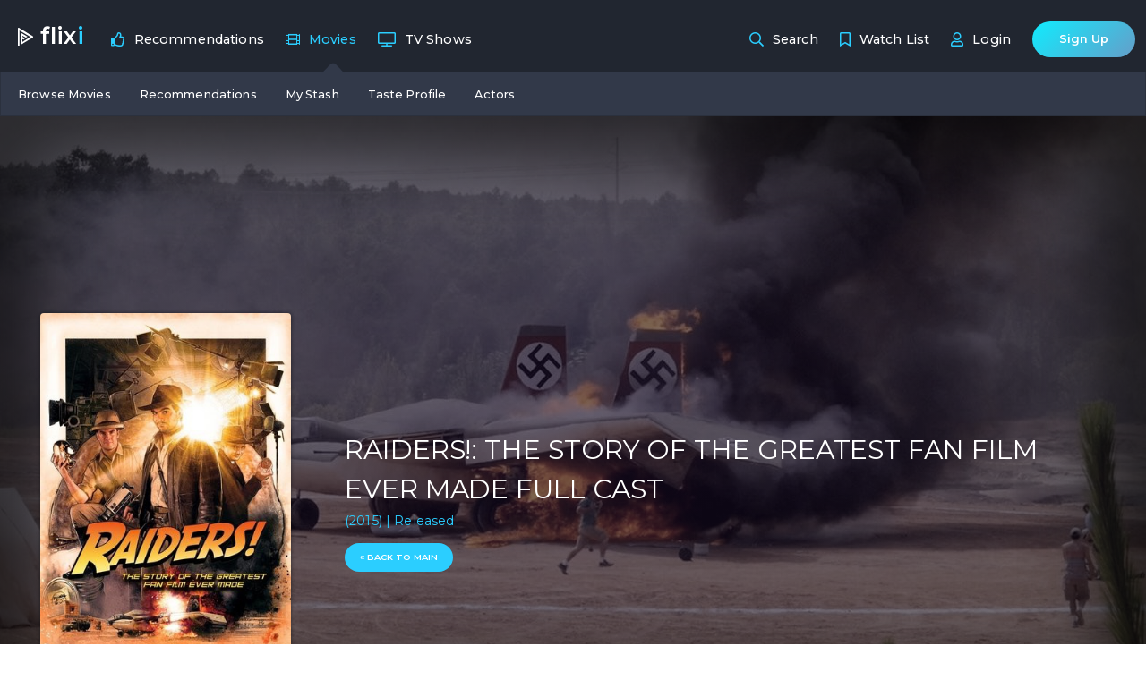

--- FILE ---
content_type: text/html; charset=UTF-8
request_url: https://flixi.com/movies/raiders-the-story-of-the-greatest-fan-film-ever-made/fullcast
body_size: 9152
content:
<!DOCTYPE html>
<html lang="en">
<head>
	<meta http-equiv="content-type" content="text/html;charset=UTF-8"/>
<meta charset="utf-8">
<meta http-equiv="X-UA-Compatible" content="IE=edge">
<meta name="viewport" content="width=device-width, initial-scale=1">

<!-- CSRF Token -->
<meta name="csrf-token" content="DXymsVcAv5DA2JpRYiUx3EVvZIICE8p98yrUra4s">

<title>Raiders!: The Story of the Greatest Fan Film Ever Made (2015) Full Cast &amp; Crew | Flixi</title>

<link rel="shortcut icon" href="https://flixi.com/ico/favicon.png"/>
<link rel="apple-touch-icon" href="https://flixi.com/ico/60.png">
<link rel="apple-touch-icon" sizes="76x76" href="https://flixi.com/ico/76.png">
<link rel="apple-touch-icon" sizes="120x120" href="https://flixi.com/ico/120.png">
<link rel="apple-touch-icon" sizes="152x152" href="https://flixi.com/ico/152.png">
<meta name="apple-mobile-web-app-capable" content="yes">
<meta name="apple-touch-fullscreen" content="yes">
<meta name="apple-mobile-web-app-status-bar-style" content="default">
<meta content="Raiders!: The Story of the Greatest Fan Film Ever Made (2015) full list of actors and actresses involved as well as directors, writers, producers, costumes, etc. " name="description"/>

<meta property="og:title" content="Raiders!: The Story of the Greatest Fan Film Ever Made (2015) Full Cast &amp; Crew | Flixi"/>
<meta property="og:image" content="https://flixi.com/img/flixi-ogsplash.jpg"/>
<meta property="og:description" content="Raiders!: The Story of the Greatest Fan Film Ever Made (2015) full list of actors and actresses involved as well as directors, writers, producers, costumes, etc. "/>
<meta property="og:url" content="https://flixi.com/movies/raiders-the-story-of-the-greatest-fan-film-ever-made/fullcast"/>
<meta property="og:site_name" content="Flixi.com"/>
<meta property="og:type" content="website"/>

<link rel="canonical" href="https://flixi.com/movies/raiders-the-story-of-the-greatest-fan-film-ever-made/fullcast">

<meta name="twitter:card" content="summary_large_image">
<meta name="twitter:title" content="Raiders!: The Story of the Greatest Fan Film Ever Made (2015) Full Cast &amp; Crew | Flixi">
<meta name="twitter:description" content="Raiders!: The Story of the Greatest Fan Film Ever Made (2015) full list of actors and actresses involved as well as directors, writers, producers, costumes, etc. ">
<meta name="twitter:image" content="https://flixi.com/img/flixi-ogsplash.jpg">

<link rel="search" type="application/opensearchdescription+xml"
      title="Flixi" href="https://flixi.com/opensearch.xml">


<!-- Styles -->
<link href="https://flixi.com/css/app.min.css" rel="stylesheet" type="text/css"/>
<!--[if lte IE 9]>
<link href="css/ie9.css" rel="stylesheet" type="text/css"/>
<![endif]-->

<!-- Scripts -->
<script type="text/javascript">
	window.onload = function () {
		// fix for windows 8
		if (navigator.appVersion.indexOf("Windows NT 6.2") != -1)
			document.head.innerHTML += '<link rel="stylesheet" type="text/css" href="pages/css/windows.chrome.fix.css" />'
	}

	window.Laravel = {"csrfToken":"DXymsVcAv5DA2JpRYiUx3EVvZIICE8p98yrUra4s"};

			const uli = false;
		const username = null;
		const _id = null;
		const rcpt = '6LcKBFUUAAAAAE9peS85le2oONpQ6enzX9iNzn2I';
	
	
	var applink = {"page":"details","mediatype":"movies","mediaid":239643,"title":"Raiders!: The Story of the Greatest Fan Film Ever Made","image":"https:\/\/storage.flixi.com\/movie\/poster_path\/w342\/239643_raiders-the-story-of-the-greatest-fan-film-ever-made.jpg","backdrop":"https:\/\/storage.flixi.com\/movie\/backdrop_path\/w1280\/239643_raiders-the-story-of-the-greatest-fan-film-ever-made.jpg"};

	// google ads
	// (adsbygoogle = window.adsbygoogle || []).push({
	// 	google_ad_client: "ca-pub-9703307226900285",
	// 	enable_page_level_ads: true
	// });

</script>
<script async src="//pagead2.googlesyndication.com/pagead/js/adsbygoogle.js"></script>
		<script src="https://www.google.com/recaptcha/api.js?onload=vueRecaptchaApiLoaded&render=explicit" async defer>
	</script>
	<!-- Google Tag Manager -->
<script>(function(w,d,s,l,i){w[l]=w[l]||[];w[l].push({'gtm.start':
			new Date().getTime(),event:'gtm.js'});var f=d.getElementsByTagName(s)[0],
		j=d.createElement(s),dl=l!='dataLayer'?'&l='+l:'';j.async=true;j.src=
		'https://www.googletagmanager.com/gtm.js?id='+i+dl;f.parentNode.insertBefore(j,f);
	})(window,document,'script','dataLayer','GTM-TKQ62DB');</script>
<!-- End Google Tag Manager -->
	<script>var mediaid = 239643; var mediatype = "movies"; const walltype = "moviefullcast"; </script>
</head>
<body class="media_details site_columns">

<!-- Google Tag Manager (noscript) -->
<noscript><iframe src="https://www.googletagmanager.com/ns.html?id=GTM-TKQ62DB"
height="0" width="0" style="display:none;visibility:hidden"></iframe></noscript>
<!-- End Google Tag Manager (noscript) -->

<div class="contentwraper flexit clnw">
	<nav class="flnavbar" :class="{subopen: showbar}" id="appnav">
	<div class="navi_ctn notlogged">
		<div class="mxwraper">
			<div class="sidebar-header logoctn">
				<div class="logo">
					<a class="flexit rwnw vhcenter" href="https://flixi.com">
						<span class="logoimg mr-2"><img src="https://flixi.com/img/flixi_icon.svg" title="Flixi Logo" alt="Flixi Logo"/></span>
						<span class="logotext mr-2">flix<span class="c-blue">i</span></span>
					</a>
				</div>
				<button class="btn sm blue rounded" @click="processAppLink">use app</button>
			</div>
			<div class="sidebar-menu" v-click-outside="outside" @mouseleave="outside()">
				<div class="arrowsvg" ref="navarrow" v-show="showbar" :class="{'visible': showbar}">
					<svg width="26" height="12" xmlns="http://www.w3.org/2000/svg" xmlns:svg="http://www.w3.org/2000/svg">
						<g>
							<path stroke-width="0" id="svg_2" d="m7.339502,19.401593l-0.108607,-25.879823c5.330322,5.046712 8.364449,7.963135 10.218572,9.743655c1.855361,1.783069 1.852414,4.694279 -0.00518,6.46801c-1.857029,1.774738 -8.246438,7.892889 -10.104786,9.668158l0,0l0,-0.000001l0.000001,0.000001z" fill="#323949" transform="rotate(-90 13.035066604614258,6.461681365966796) "/>
						</g>
					</svg>
				</div>
				<ul class="menu-items">
											<li class="recnav dropdown" :class="{'open':(opendd == 'recdd'),'active':(opendd == 'recdd' || (opendd === null && originalopen == 'recdd'))}" @mouseover="hovermenu('recdd')">
							<div class="navitem primary" id="recdd"  @click="opendetailsmodal('recommendations')">
								<div class="nav_icon"><i class="far fa-thumbs-up"></i></div>
								<div class="navtitle squeeze">Recommendations</div>
							</div>
							<div class="secondarynav mxwraper">
								<ul class="dropdown-menu rec-dropdown secondarynav" role="menu">
									<li>
										<a href="https://flixi.com/recommendations/tvshows">
											<div class="navitem">
												<div class="nav_icon"><i class="fa fa-tv"></i></div>
												<div class="navtitle">
													Your TV Recommendations.
													<span>Personalized TV Show  recommendations</span>
												</div>
											</div>
										</a>
									</li>
									<li>
										<a href="https://flixi.com/recommendations/movies">
											<div class="navitem">
												<div class="nav_icon"><i class="fa fa-film"></i></div>
												<div class="navtitle">
													Your Movie Recommendations
													<span>Personalized Movie Recommendations</span>
												</div>
											</div>
										</a>
									</li>
									<li>
										<a href="https://flixi.com/tasteprofile">
											<div class="navitem">
												<div class="nav_icon"><i class="fa fa-heart"></i></div>
												<div class="navtitle">
													Improve My Recommendations
													<span>Provide ratings for better suggestions</span>
												</div>
											</div>
										</a>
									</li>
								</ul>
							</div>

						</li>
										<li class="movienav dropdown active" :class="{'open':(opendd == 'moviedd'),'active':(opendd == 'moviedd' || (opendd === null && originalopen == 'moviedd'))}" @mouseover="hovermenu('moviedd')" id="moviedd">
						<div class="navitem primary" id="movienav" @click="opendropdown('moviedd')">
							<div class="nav_icon"><i class="far fa-film"></i></div>
							<div class="navtitle">Movies</div>
						</div>
						<div class="secondarynav mxwraper">
							<ul class="dropdown-menu movie-dropdown secondarynav" role="menu">
								<li>
									<a href="https://flixi.com/movies">
										<div class="navitem">
											<div class="nav_icon"><i class="fa fa-film"></i></div>
											<div class="navtitle ">
												Browse Movies
												<span>Find movies by year, on Netflix, actors, etc...</span>
											</div>
										</div>
									</a>
								</li>
								<li>
									<a href="https://flixi.com/recommendations/movies">
										<div class="navitem">
											<div class="nav_icon"><i class="fas fa-thumbs-up"></i></div>
											<div class="navtitle ">
												Recommendations
												<span>Get personalized movie recommendations</span>
											</div>
										</div>
									</a>
								</li>
																<li>
									<a href="https://flixi.com/mylists/movies">
										<div class="navitem">
											<div class="nav_icon"><i class="fa fa-list-ul"></i></div>
											<div class="navtitle ">
												My Stash
												<span>Your entire movie list</span>
											</div>
										</div>
									</a>
								</li>
								<li>
									<a href="https://flixi.com/tasteprofile">
										<div class="navitem">
											<div class="nav_icon"><i class="fa fa-heart"></i></div>
											<div class="navtitle ">
												Taste Profile
												<span>Provide ratings for more accurate recommendations</span>
											</div>
										</div>
									</a>
								</li>
								<li>
									<a href="https://flixi.com/people">
										<div class="navitem">
											<div class="nav_icon"><i class="fa fa-briefcase"></i></div>
											<div class="navtitle ">
												Actors
												<span>Search actors, producers, writers, directors...</span>
											</div>
										</div>
									</a>
								</li>
							</ul>
						</div>

					</li>
					<li class="tvnav dropdown " :class="{'open':(opendd == 'tvdd'),'active':(opendd == 'tvdd' || (opendd === null && originalopen == 'tvdd'))}" @mouseover="hovermenu('tvdd')" id="tvdd">
						<div class="navitem primary" id="tvnav" @click="opendropdown('tvdd')">
							<div class="nav_icon"><i class="far fa-tv"></i></div>
							<div class="navtitle">TV Shows</div>
						</div>
						<div class="secondarynav mxwraper">
							<ul class="dropdown-menu tv-dropdown secondarynav" role="menu">
								<li>
									<a href="https://flixi.com/tvshows">
										<div class="navitem">
											<div class="nav_icon"><i class="fa fa-tv"></i></div>
											<div class="navtitle ">
												Browse TV Shows
												<span>Browse shows by year, seasons, on Netflix, etc...</span>
											</div>
										</div>
									</a>
								</li>
								<li>
									<a href="https://flixi.com/recommendations/tvshows">
										<div class="navitem">
											<div class="nav_icon"><i class="fas fa-thumbs-up"></i></div>
											<div class="navtitle ">
												Recommendations
												<span>Search categories, year, status...</span>
											</div>
										</div>
									</a>
								</li>
																<li>
									<a href="https://flixi.com/mylists/tvshows">
										<div class="navitem">
											<div class="nav_icon"><i class="fa fa-list-ul"></i></div>
											<div class="navtitle ">
												My Stash
												<span>Your entire TV list</span>
											</div>
										</div>
									</a>
								</li>
								<li>
									<a href="https://flixi.com/tasteprofile">
										<div class="navitem">
											<div class="nav_icon"><i class="fa fa-heart"></i></div>
											<div class="navtitle ">
												Taste Profile
												<span>Provide ratings for better suggestions</span>
											</div>
										</div>
									</a>
								</li>
								<li>
									<a href="https://flixi.com/people">
										<div class="navitem">
											<div class="nav_icon"><i class="fa fa-briefcase"></i></div>
											<div class="navtitle ">
												Actors
												<span>Search actors, producers, writers, directors...</span>
											</div>
										</div>
									</a>
								</li>
							</ul>
						</div>
					</li>
									</ul>
				<ul class="menu-items extraoption">
					<li class="searchnav" @mouseover="hovermenu(null)">
						<a href="#" class="search-link" data-toggle="search">
							<div class="navitem primary" id="recsnav">
								<div class="nav_icon"><i class="far fa-search"></i></div>
								<div class="navtitle">Search</div>
							</div>
						</a>
					</li>
											<li class="queuenav" @click.prevent="opendetailsmodal('watchlist')" @mouseover="hovermenu(null)">
							<div class="navitem primary" id="queuenav">
								<div class="nav_icon"><i class="far fa-bookmark"></i></div>
								<div class="navtitle">Watch List</div>
							</div>
						</li>
						<li class="loginnav ">
							<a href="#" class="search-link" @click="openlogin()">
								<div class="navitem primary" id="loginnav">
									<div class="nav_icon"><i class="far fa-user"></i></div>
									<div class="navtitle loggintext">Login/Reg.</div>
									<div class="loginalt">Login</div>
								</div>
							</a>
						</li>
						<li class="signupbtn">
							<a href="#" class="search-link" @click="openlogin('register')">
								<div class="navitem primary" id="loginnav">
									<button class="rounded blue">Sign Up</button>
								</div>
							</a>
						</li>
					
				</ul>
			</div>
		</div>
	</div>
	<div class="dropdown-menu dd_spacer" v-if="showbar"></div>
	<open-app-modal v-if="showmodal" v-on:closemodal="closemodal" v-on:openapp="processAppLink"></open-app-modal>
</nav>
		<div class="page-container stretchy">
		<div class="page-content-wrapper">
			<div class="content " id="">
					<div class="banner" id="bannerfc">
	<section class="jumbotron mediabanner">
		<div class="backdrop" style="background-image:url('https://storage.flixi.com/movie/backdrop_path/w1280/239643_raiders-the-story-of-the-greatest-fan-film-ever-made.jpg'), url('/img/backdropthumb.jpg')"></div>
		<div class="boxinnershadow"></div>
				<div class="mxwraper">
			<div class="details_ctn flexit rwnw">
				<div class="poster_ctn vhcenter">
					<div class="poster">
						<img src="https://storage.flixi.com/movie/poster_path/w342/239643_raiders-the-story-of-the-greatest-fan-film-ever-made.jpg" alt="Raiders!: The Story of the Greatest Fan Film Ever Made" title="Raiders!: The Story of the Greatest Fan Film Ever Made" />
					</div>
				</div>
				<div class="details">
					<div class="flexit rwnw">
						<div>
																						<h1>Raiders!: The Story of the Greatest Fan Film Ever Made Full Cast</h1>
								<p class="tagline">
																			(2015)
																		
									| Released
								</p>
																						<a href="https://flixi.com/movies/raiders-the-story-of-the-greatest-fan-film-ever-made">
									<button class="rounded sm blue mt-2">« back to main</button>
								</a>
													</div>
					</div>
				</div>
			</div>
							<div class="contentshadow"></div>
					</div>
	</section>
</div>

	<div class="mxwraper columns_wraper">
		<section class="pri_left_column details_col">
			<div class="details_wraper">
	<button class="suggestbtn" onclick="suggesttitle('movies', '239643', 'https://storage.flixi.com/movie/poster_path/w342/239643_raiders-the-story-of-the-greatest-fan-film-ever-made.jpg', 'raiders-the-story-of-the-greatest-fan-film-ever-made', 'Raiders!: The Story of the Greatest Fan Film Ever Made')"><i class="fa fa-bolt mr-2"></i> Suggest Movie</button>
	<div id="mediadetails" class="processing" :class="{'complete':initialload}">
					<button class="suggestbtn mt-2" @click.prevent="opendetailsmodal('watchlist')"><i class="fas fa-bookmark mr-2"></i> Add to watch list</button>
			</div>

	<hr>
	<h2 class="p2hd"><span class="whitebg">Ratings</span></h2>
	<div class="series_details">
		<div class="flexit rww">
										<div class="ratingicon vhcenter mr-3">
					<img src="https://flixi.com/img/icons/tmdb.png" title="TMDB Rating" alt="TMDB Rating" class="mr-2" /> <b>6.7</b>
				</div>
										<div class="ratingicon vhcenter mr-3">
					<img src="https://flixi.com/img/icons/imdb.png" title="IMDB Rating" alt="IMDB Rating" class="mr-2" /> <b>7.7</b>
				</div>
										<div class="ratingicon vhcenter mr-3">
					<img src="https://flixi.com/img/icons/rottentomatoes.png" title="RottenTomatoes Rating" alt="RottenTomatoes Rating" class="mr-2" /> <b>90%</b>
				</div>
					</div>
	</div>

	<hr>
	<h2 class="p2hd"><span class="whitebg">Financials</span></h2>
	<div class="series_details">
		<p><i class="fa fa-dollar-sign c-green mx-1"></i> <b>Revenue:</b> $0</p>
		<p><i class="fa fa-piggy-bank c-pink"></i> <b>Budget:</b> $0</p>
							<p><i class="fa fa-arrow-circle-down c-red mr-1"></i> <b>Profit: <span class="c-red">- $0</span></b></p>
			</div>

	<hr>
	<h2 class="p2hd"><span class="whitebg">Movie Details</span></h2>
	<div class="series_details">
		<p><b>Tag Line:</b> </p>
		<p><b>Status:</b> Released</p>
		<p><b>Average Rating:</b> 7</p>
		<p><b>Release Date:</b> Mar 14, 2015
		</p>
					<p><b>Rating:</b> 2016-06-01</p>
				<p><b>Run Time:</b> 1h 33m</p>
		<p><b>Original Language:</b> English</p>
		<p><b>Website:</b>
							<a href="http://www.raidersdoc.com/" rel="nofollow" target="_blank"><i class="fa fa-link"></i> Link</a>
					</p>
		<p><b>Production Countries:</b>
							United States of America
					</p>
		<p><b>Production Companies:</b>
							Jeremy Coon Productions
					</p>
		<p><b>Sources:</b></p>
		<div class="series_details flexit vcenter">
			<a href="https://tmdb.org" target="_blank" rel="nofollow">
				<div class="ratingicon vhcenter mr-3">
					<img src="https://flixi.com/img/icons/tmdb.png" title="TMDB.org" alt="TMDB.org" class="mr-2" style="max-width: 17px;" />
				</div>
			</a>
			<a href="https://justwatch.com" target="_blank" rel="nofollow">
				<div class="ratingicon vhcenter mr-3">
					<img src="https://flixi.com/img/icons/justwatch-yellow.png" title="JustWatch.com" alt="JustWatch.com" class="mr-2" style="max-width: 17px;" />
				</div>
			</a>
			<a href="https://tvmaze.com" target="_blank" rel="nofollow">
				<div class="ratingicon vhcenter mr-3">
					<img src="https://flixi.com/img/icons/tvm.png" title="tvmaze.com" alt="tvmaze.com" class="mr-2" style="max-width: 45px;" />
				</div>
			</a>
			<a href="https://imdb.com" target="_blank" rel="nofollow">
				<div class="ratingicon vhcenter mr-3">
					<img src="https://flixi.com/img/icons/imdb.png" title="imdb.com" alt="imdb.com" class="mr-2" style="max-width: 25px;" />
				</div>
			</a>
		</div>
	</div>

	<hr>
	<h2 class="p2hd"><span class="whitebg">Genres</span></h2>
	<ul class="pillcontainer tags">
					<a href="https://flixi.com/movies?keywords[]=documentary">
				<button class="tag gray">Documentary</button>
			</a>
			</ul>
	<hr>
	<h2 class="p2hd"><span class="whitebg">Keywords</span></h2>
	<ul class="pillcontainer tags">
					<a href="https://flixi.com/movies?keywords[]=pop+culture">
				<button class="tag gray">pop culture</button>
			</a>
					<a href="https://flixi.com/movies?keywords[]=fan+culture">
				<button class="tag gray">fan culture</button>
			</a>
					<a href="https://flixi.com/movies?keywords[]=filmmaking">
				<button class="tag gray">filmmaking</button>
			</a>
					<a href="https://flixi.com/movies?keywords[]=fan+film">
				<button class="tag gray">fan film</button>
			</a>
					<a href="https://flixi.com/movies?keywords[]=fandom">
				<button class="tag gray">fandom</button>
			</a>
			</ul>
	<hr>
<h2 class="p2hd"><span class="whitebg">People Rated This</span></h2>
<div id="mediaratings" class="userratings">
	<ul v-if="userratings.length">
		<user-rating v-bind:ratings="ratings" v-bind:key="ratings.username" v-for="ratings in userratings"></user-rating>
	</ul>
	<div v-else>
		<p>None of your friends have rated this title yet</p>
	</div>
</div></div>
		</section>
		<section class="pri_right_column">
			<section class="content_details">
				<div class="p-4 vlgraybg">
					<div id="isolated">
						<Adsense
								root-class="adswraper leader_ad"
								data-ad-client="ca-pub-9703307226900285"
								data-ad-slot="2227155787">
						</Adsense>
					</div>
				</div>
				<div class="p-4">
					<h2 class="p2hd m-0"><span>Main Cast</span></h2>
					<div class="flexit rww spbt fourcards">
																				<div class="media_card basic people">
	<div class="person_avatar">
		<div class="ring">
			<a href="https://flixi.com/people/john-rhys-davies-1"><div class="poster"><img src="https://image.tmdb.org/t/p/w185/bfn4WvhGo2QKYtv5ynk7tKu7NnL.jpg" title="John Rhys-Davies" alt="John Rhys-Davies"></div></a>
		</div>
	</div>
	<div class="details_ctn text-center">
		<div class="details">
			<a href="https://flixi.com/people/john-rhys-davies-1"><h3 class="title" data-title="John Rhys-Davies">John Rhys-Davies</h3></a>
			<span class="role">Self</span>
			<p class="c-gray smaller">Age : N/A | Popularity : 8%</p>
		</div>
	</div>
</div>
																				<div class="media_card basic people">
	<div class="person_avatar">
		<div class="ring">
			<a href="https://flixi.com/people/eli-roth-3"><div class="poster"><img src="https://image.tmdb.org/t/p/w185/qQTkpxzh1FlBGL1HD5hzdUMxv49.jpg" title="Eli Roth" alt="Eli Roth"></div></a>
		</div>
	</div>
	<div class="details_ctn text-center">
		<div class="details">
			<a href="https://flixi.com/people/eli-roth-3"><h3 class="title" data-title="Eli Roth">Eli Roth</h3></a>
			<span class="role">Self</span>
			<p class="c-gray smaller">Age : N/A | Popularity : 7%</p>
		</div>
	</div>
</div>
																				<div class="media_card basic people">
	<div class="person_avatar">
		<div class="ring">
			<a href="https://flixi.com/people/eric-zala-1"><div class="poster"><img src="https://storage.flixi.com/people/profile_path/w185/234836_eric-zala.jpg" title="Eric Zala" alt="Eric Zala"></div></a>
		</div>
	</div>
	<div class="details_ctn text-center">
		<div class="details">
			<a href="https://flixi.com/people/eric-zala-1"><h3 class="title" data-title="Eric Zala">Eric Zala</h3></a>
			<span class="role">Self</span>
			<p class="c-gray smaller">Age : N/A | Popularity : 0%</p>
		</div>
	</div>
</div>
																				<div class="media_card basic people">
	<div class="person_avatar">
		<div class="ring">
			<a href="https://flixi.com/people/chris-strompolos"><div class="poster"><img src="https://flixi.com/img/noimgthumb.gif" title="Chris Strompolos" alt="Chris Strompolos"></div></a>
		</div>
	</div>
	<div class="details_ctn text-center">
		<div class="details">
			<a href="https://flixi.com/people/chris-strompolos"><h3 class="title" data-title="Chris Strompolos">Chris Strompolos</h3></a>
			<span class="role">Self</span>
			<p class="c-gray smaller">Age : N/A | Popularity : 4%</p>
		</div>
	</div>
</div>
																				<div class="media_card basic people">
	<div class="person_avatar">
		<div class="ring">
			<a href="https://flixi.com/people/jayson-lamb"><div class="poster"><img src="https://flixi.com/img/noimgthumb.gif" title="Jayson Lamb" alt="Jayson Lamb"></div></a>
		</div>
	</div>
	<div class="details_ctn text-center">
		<div class="details">
			<a href="https://flixi.com/people/jayson-lamb"><h3 class="title" data-title="Jayson Lamb">Jayson Lamb</h3></a>
			<span class="role">Self</span>
			<p class="c-gray smaller">Age : N/A | Popularity : 0%</p>
		</div>
	</div>
</div>
																				<div class="media_card basic people">
	<div class="person_avatar">
		<div class="ring">
			<a href="https://flixi.com/people/kurt-zala"><div class="poster"><img src="https://flixi.com/img/noimgthumb.gif" title="Kurt Zala" alt="Kurt Zala"></div></a>
		</div>
	</div>
	<div class="details_ctn text-center">
		<div class="details">
			<a href="https://flixi.com/people/kurt-zala"><h3 class="title" data-title="Kurt Zala">Kurt Zala</h3></a>
			<span class="role">Self</span>
			<p class="c-gray smaller">Age : N/A | Popularity : 0%</p>
		</div>
	</div>
</div>
																				<div class="media_card basic people">
	<div class="person_avatar">
		<div class="ring">
			<a href="https://flixi.com/people/angela-rodriguez"><div class="poster"><img src="https://flixi.com/img/noimgthumb.gif" title="Angela Rodriguez" alt="Angela Rodriguez"></div></a>
		</div>
	</div>
	<div class="details_ctn text-center">
		<div class="details">
			<a href="https://flixi.com/people/angela-rodriguez"><h3 class="title" data-title="Angela Rodriguez">Angela Rodriguez</h3></a>
			<span class="role">Self</span>
			<p class="c-gray smaller">Age : N/A | Popularity : 6%</p>
		</div>
	</div>
</div>
																				<div class="media_card basic people">
	<div class="person_avatar">
		<div class="ring">
			<a href="https://flixi.com/people/guy-klender"><div class="poster"><img src="https://flixi.com/img/noimgthumb.gif" title="Guy Klender" alt="Guy Klender"></div></a>
		</div>
	</div>
	<div class="details_ctn text-center">
		<div class="details">
			<a href="https://flixi.com/people/guy-klender"><h3 class="title" data-title="Guy Klender">Guy Klender</h3></a>
			<span class="role">Self</span>
			<p class="c-gray smaller">Age : N/A | Popularity : 0%</p>
		</div>
	</div>
</div>
																				<div class="media_card basic people">
	<div class="person_avatar">
		<div class="ring">
			<a href="https://flixi.com/people/michael-bales-1"><div class="poster"><img src="https://flixi.com/img/noimgthumb.gif" title="Michael Bales" alt="Michael Bales"></div></a>
		</div>
	</div>
	<div class="details_ctn text-center">
		<div class="details">
			<a href="https://flixi.com/people/michael-bales-1"><h3 class="title" data-title="Michael Bales">Michael Bales</h3></a>
			<span class="role">Self</span>
			<p class="c-gray smaller">Age : N/A | Popularity : 0%</p>
		</div>
	</div>
</div>
																				<div class="media_card basic people">
	<div class="person_avatar">
		<div class="ring">
			<a href="https://flixi.com/people/mark-spain-1"><div class="poster"><img src="https://storage.flixi.com/people/profile_path/w185/587978_mark-spain.jpg" title="Mark Spain" alt="Mark Spain"></div></a>
		</div>
	</div>
	<div class="details_ctn text-center">
		<div class="details">
			<a href="https://flixi.com/people/mark-spain-1"><h3 class="title" data-title="Mark Spain">Mark Spain</h3></a>
			<span class="role">Self</span>
			<p class="c-gray smaller">Age : N/A | Popularity : 4%</p>
		</div>
	</div>
</div>
																				<div class="media_card basic people">
	<div class="person_avatar">
		<div class="ring">
			<a href="https://flixi.com/people/harry-jay-knowles-1"><div class="poster"><img src="https://flixi.com/img/noimgthumb.gif" title="Harry Jay Knowles" alt="Harry Jay Knowles"></div></a>
		</div>
	</div>
	<div class="details_ctn text-center">
		<div class="details">
			<a href="https://flixi.com/people/harry-jay-knowles-1"><h3 class="title" data-title="Harry Jay Knowles">Harry Jay Knowles</h3></a>
			<span class="role">Self</span>
			<p class="c-gray smaller">Age : N/A | Popularity : 11%</p>
		</div>
	</div>
</div>
																				<div class="media_card basic people">
	<div class="person_avatar">
		<div class="ring">
			<a href="https://flixi.com/people/ernest-cline-1"><div class="poster"><img src="https://flixi.com/img/noimgthumb.gif" title="Ernest Cline" alt="Ernest Cline"></div></a>
		</div>
	</div>
	<div class="details_ctn text-center">
		<div class="details">
			<a href="https://flixi.com/people/ernest-cline-1"><h3 class="title" data-title="Ernest Cline">Ernest Cline</h3></a>
			<span class="role">Self</span>
			<p class="c-gray smaller">Age : N/A | Popularity : 0%</p>
		</div>
	</div>
</div>
																				<div class="media_card basic people">
	<div class="person_avatar">
		<div class="ring">
			<a href="https://flixi.com/people/tim-league-1"><div class="poster"><img src="https://flixi.com/img/noimgthumb.gif" title="Tim League" alt="Tim League"></div></a>
		</div>
	</div>
	<div class="details_ctn text-center">
		<div class="details">
			<a href="https://flixi.com/people/tim-league-1"><h3 class="title" data-title="Tim League">Tim League</h3></a>
			<span class="role">Self</span>
			<p class="c-gray smaller">Age : N/A | Popularity : 0%</p>
		</div>
	</div>
</div>
																				<div class="media_card basic people">
	<div class="person_avatar">
		<div class="ring">
			<a href="https://flixi.com/people/john-e-hudgens-1"><div class="poster"><img src="https://flixi.com/img/noimgthumb.gif" title="John E. Hudgens" alt="John E. Hudgens"></div></a>
		</div>
	</div>
	<div class="details_ctn text-center">
		<div class="details">
			<a href="https://flixi.com/people/john-e-hudgens-1"><h3 class="title" data-title="John E. Hudgens">John E. Hudgens</h3></a>
			<span class="role">Self</span>
			<p class="c-gray smaller">Age : N/A | Popularity : 2%</p>
		</div>
	</div>
</div>
																				<div class="media_card basic people">
	<div class="person_avatar">
		<div class="ring">
			<a href="https://flixi.com/people/alan-stenum-1"><div class="poster"><img src="https://image.tmdb.org/t/p/w185/zsNd8buDNCGpC3sQKxCigjkYJWm.jpg" title="Alan Stenum" alt="Alan Stenum"></div></a>
		</div>
	</div>
	<div class="details_ctn text-center">
		<div class="details">
			<a href="https://flixi.com/people/alan-stenum-1"><h3 class="title" data-title="Alan Stenum">Alan Stenum</h3></a>
			<span class="role">Self</span>
			<p class="c-gray smaller">Age : N/A | Popularity : 0%</p>
		</div>
	</div>
</div>
																				<div class="media_card basic people">
	<div class="person_avatar">
		<div class="ring">
			<a href="https://flixi.com/people/scott-lionberger"><div class="poster"><img src="https://flixi.com/img/noimgthumb.gif" title="Scott Lionberger" alt="Scott Lionberger"></div></a>
		</div>
	</div>
	<div class="details_ctn text-center">
		<div class="details">
			<a href="https://flixi.com/people/scott-lionberger"><h3 class="title" data-title="Scott Lionberger">Scott Lionberger</h3></a>
			<span class="role">Self</span>
			<p class="c-gray smaller">Age : N/A | Popularity : 0%</p>
		</div>
	</div>
</div>
																				<div class="media_card basic people">
	<div class="person_avatar">
		<div class="ring">
			<a href="https://flixi.com/people/jason-melton-2"><div class="poster"><img src="https://flixi.com/img/noimgthumb.gif" title="Jason Melton" alt="Jason Melton"></div></a>
		</div>
	</div>
	<div class="details_ctn text-center">
		<div class="details">
			<a href="https://flixi.com/people/jason-melton-2"><h3 class="title" data-title="Jason Melton">Jason Melton</h3></a>
			<span class="role">Self</span>
			<p class="c-gray smaller">Age : N/A | Popularity : 0%</p>
		</div>
	</div>
</div>
																				<div class="media_card basic people">
	<div class="person_avatar">
		<div class="ring">
			<a href="https://flixi.com/people/peter-keefer"><div class="poster"><img src="https://image.tmdb.org/t/p/w185/bi1fqqvk1RLG7I6ZYJKwt43sxSw.jpg" title="Peter Keefer" alt="Peter Keefer"></div></a>
		</div>
	</div>
	<div class="details_ctn text-center">
		<div class="details">
			<a href="https://flixi.com/people/peter-keefer"><h3 class="title" data-title="Peter Keefer">Peter Keefer</h3></a>
			<span class="role">Self</span>
			<p class="c-gray smaller">Age : N/A | Popularity : 0%</p>
		</div>
	</div>
</div>
																				<div class="media_card basic people">
	<div class="person_avatar">
		<div class="ring">
			<a href="https://flixi.com/people/francisco-gonzalez-9"><div class="poster"><img src="https://flixi.com/img/noimgthumb.gif" title="Francisco Gonzalez" alt="Francisco Gonzalez"></div></a>
		</div>
	</div>
	<div class="details_ctn text-center">
		<div class="details">
			<a href="https://flixi.com/people/francisco-gonzalez-9"><h3 class="title" data-title="Francisco Gonzalez">Francisco Gonzalez</h3></a>
			<span class="role">Self</span>
			<p class="c-gray smaller">Age : N/A | Popularity : 0%</p>
		</div>
	</div>
</div>
																				<div class="media_card basic people">
	<div class="person_avatar">
		<div class="ring">
			<a href="https://flixi.com/people/rob-fuller-3"><div class="poster"><img src="https://storage.flixi.com/people/profile_path/w185/4112326_rob-fuller.jpg" title="Rob Fuller" alt="Rob Fuller"></div></a>
		</div>
	</div>
	<div class="details_ctn text-center">
		<div class="details">
			<a href="https://flixi.com/people/rob-fuller-3"><h3 class="title" data-title="Rob Fuller">Rob Fuller</h3></a>
			<span class="role">Self</span>
			<p class="c-gray smaller">Age : N/A | Popularity : 0%</p>
		</div>
	</div>
</div>
																				<div class="media_card basic people">
	<div class="person_avatar">
		<div class="ring">
			<a href="https://flixi.com/people/ryan-pierini"><div class="poster"><img src="https://flixi.com/img/noimgthumb.gif" title="Ryan Pierini" alt="Ryan Pierini"></div></a>
		</div>
	</div>
	<div class="details_ctn text-center">
		<div class="details">
			<a href="https://flixi.com/people/ryan-pierini"><h3 class="title" data-title="Ryan Pierini">Ryan Pierini</h3></a>
			<span class="role">Self</span>
			<p class="c-gray smaller">Age : N/A | Popularity : 0%</p>
		</div>
	</div>
</div>
																				<div class="media_card basic people">
	<div class="person_avatar">
		<div class="ring">
			<a href="https://flixi.com/people/james-donald-1"><div class="poster"><img src="https://flixi.com/img/noimgthumb.gif" title="James Donald" alt="James Donald"></div></a>
		</div>
	</div>
	<div class="details_ctn text-center">
		<div class="details">
			<a href="https://flixi.com/people/james-donald-1"><h3 class="title" data-title="James Donald">James Donald</h3></a>
			<span class="role">Self</span>
			<p class="c-gray smaller">Age : N/A | Popularity : 0%</p>
		</div>
	</div>
</div>
																				<div class="media_card basic people">
	<div class="person_avatar">
		<div class="ring">
			<a href="https://flixi.com/people/clay-lagrone"><div class="poster"><img src="https://image.tmdb.org/t/p/w185/7xTs63O1tjv1qyGu6JRIR6v6veK.jpg" title="Clay LaGrone" alt="Clay LaGrone"></div></a>
		</div>
	</div>
	<div class="details_ctn text-center">
		<div class="details">
			<a href="https://flixi.com/people/clay-lagrone"><h3 class="title" data-title="Clay LaGrone">Clay LaGrone</h3></a>
			<span class="role">Self</span>
			<p class="c-gray smaller">Age : N/A | Popularity : 0%</p>
		</div>
	</div>
</div>
																				<div class="media_card basic people">
	<div class="person_avatar">
		<div class="ring">
			<a href="https://flixi.com/people/joey-roberts-2"><div class="poster"><img src="https://flixi.com/img/noimgthumb.gif" title="Joey Roberts" alt="Joey Roberts"></div></a>
		</div>
	</div>
	<div class="details_ctn text-center">
		<div class="details">
			<a href="https://flixi.com/people/joey-roberts-2"><h3 class="title" data-title="Joey Roberts">Joey Roberts</h3></a>
			<span class="role">Self</span>
			<p class="c-gray smaller">Age : N/A | Popularity : 0%</p>
		</div>
	</div>
</div>
												<div class="media_card basic people spacercol"></div>
						<div class="media_card basic people spacercol"></div>
					</div>
				</div>
				<div class="p-4">
					<hr class="mt-0 mb-4 mvup">
					<h2 class="p2hd mb-4">Crew</h2>
					<div class="flexit rww">
	<table id="myDataTable" class="table table-hover" cellspacing="0" width="100%">
		<thead>
		<tr>
			<th>Department</th>
			<th>Role</th>
			<th>Name</th>
		</tr>
		</thead>
		<tbody>
									<tr>
					<td class="">Directing</td>
					<td>Director</td>
					<td>
						<div class="flexit rww">
																								<div class="staff">
										<img src="https://image.tmdb.org/t/p/w45/6DutzLOJpqPlPWKbXdqIQV4yn3A.jpg" alt="Jeremy Coon" title="Jeremy Coon" />
										<div class="text">
											Jeremy Coon
										</div>
									</div>
																																<div class="staff">
										<img src="https://image.tmdb.org/t/p/w45/asYUPwTJGtvM4KDb3akLpsmNRNf.jpg" alt="Tim Skousen" title="Tim Skousen" />
										<div class="text">
											Tim Skousen
										</div>
									</div>
																					</div>
					</td>
				</tr>
												<tr>
					<td class="noline">Writing</td>
					<td>Writer</td>
					<td>
						<div class="flexit rww">
																								<div class="staff">
										<img src="https://image.tmdb.org/t/p/w45/asYUPwTJGtvM4KDb3akLpsmNRNf.jpg" alt="Tim Skousen" title="Tim Skousen" />
										<div class="text">
											Tim Skousen
										</div>
									</div>
																																<div class="staff">
										<img src="https://image.tmdb.org/t/p/w45/6DutzLOJpqPlPWKbXdqIQV4yn3A.jpg" alt="Jeremy Coon" title="Jeremy Coon" />
										<div class="text">
											Jeremy Coon
										</div>
									</div>
																					</div>
					</td>
				</tr>
							<tr>
					<td class=""></td>
					<td>Book</td>
					<td>
						<div class="flexit rww">
																								<div class="staff">
										<img src="https://flixi.com/img/noimgthumb.gif" alt="Alan Eisenstock" title="Alan Eisenstock" />
										<div class="text">
											Alan Eisenstock
										</div>
									</div>
																					</div>
					</td>
				</tr>
												<tr>
					<td class="noline">Production</td>
					<td>Producer</td>
					<td>
						<div class="flexit rww">
																								<div class="staff">
										<img src="https://image.tmdb.org/t/p/w45/6DutzLOJpqPlPWKbXdqIQV4yn3A.jpg" alt="Jeremy Coon" title="Jeremy Coon" />
										<div class="text">
											Jeremy Coon
										</div>
									</div>
																																<div class="staff">
										<img src="https://image.tmdb.org/t/p/w45/asYUPwTJGtvM4KDb3akLpsmNRNf.jpg" alt="Tim Skousen" title="Tim Skousen" />
										<div class="text">
											Tim Skousen
										</div>
									</div>
																					</div>
					</td>
				</tr>
							<tr>
					<td class=""></td>
					<td>Executive Producer</td>
					<td>
						<div class="flexit rww">
																								<div class="staff">
										<img src="https://image.tmdb.org/t/p/w45/mieIdxPhumlDRgkHUE4s9JUYoNd.jpg" alt="Kyle Newman" title="Kyle Newman" />
										<div class="text">
											Kyle Newman
										</div>
									</div>
																					</div>
					</td>
				</tr>
												<tr>
					<td class="">Sound</td>
					<td>Original Music Composer</td>
					<td>
						<div class="flexit rww">
																								<div class="staff">
										<img src="https://flixi.com/img/noimgthumb.gif" alt="Anton Sanko" title="Anton Sanko" />
										<div class="text">
											Anton Sanko
										</div>
									</div>
																					</div>
					</td>
				</tr>
												<tr>
					<td class="">Camera</td>
					<td>Director of Photography</td>
					<td>
						<div class="flexit rww">
																								<div class="staff">
										<img src="https://flixi.com/img/noimgthumb.gif" alt="Tim Irwin" title="Tim Irwin" />
										<div class="text">
											Tim Irwin
										</div>
									</div>
																																<div class="staff">
										<img src="https://flixi.com/img/noimgthumb.gif" alt="Ed Stephenson" title="Ed Stephenson" />
										<div class="text">
											Ed Stephenson
										</div>
									</div>
																					</div>
					</td>
				</tr>
												<tr>
					<td class="">Editing</td>
					<td>Editor</td>
					<td>
						<div class="flexit rww">
																								<div class="staff">
										<img src="https://image.tmdb.org/t/p/w45/ar5w3WJ1fwB5h1pLkX8gQeqHt3s.jpg" alt="Barry Poltermann" title="Barry Poltermann" />
										<div class="text">
											Barry Poltermann
										</div>
									</div>
																																<div class="staff">
										<img src="https://image.tmdb.org/t/p/w45/asYUPwTJGtvM4KDb3akLpsmNRNf.jpg" alt="Tim Skousen" title="Tim Skousen" />
										<div class="text">
											Tim Skousen
										</div>
									</div>
																					</div>
					</td>
				</tr>
							</tbody>

		<tfoot>
		<tr>
			<th>Department</th>
			<th>Role</th>
			<th>Name</th>
		</tr>
		</tfoot>
	</table>
</div>
				</div>
				<div class="p-4 vlgraybg">
					<div class="p-4 vlgraybg">
	<h2 class="p2hd m-0"><span>Where to watch Raiders!: The Story of the Greatest Fan Film Ever Made</span></h2>

	<div class="wheretowatch">
																					<h3 class="text-left c-black">Watch for free with ads</h3>
					<div class="flexit rww">
													<div class="flexit rwnw source">
								<div class="provider_avatar">
									<img src="https://storage.flixi.com/providers/hoopla.jpg" alt="Hoopla" title="Hoopla">
								</div>
								<div class="flexit vhcenter clnw py-2 px-3">
									<span class="mainline">Hoopla</span>
								</div>

							</div>
													<div class="flexit rwnw source">
								<div class="provider_avatar">
									<img src="https://storage.flixi.com/providers/kanopy.jpg" alt="Kanopy" title="Kanopy">
								</div>
								<div class="flexit vhcenter clnw py-2 px-3">
									<span class="mainline">Kanopy</span>
								</div>

							</div>
													<div class="flexit rwnw source">
								<div class="provider_avatar">
									<img src="https://storage.flixi.com/providers/plex.jpg" alt="Plex" title="Plex">
								</div>
								<div class="flexit vhcenter clnw py-2 px-3">
									<span class="mainline">Plex</span>
								</div>

							</div>
													<div class="flexit rwnw source">
								<div class="provider_avatar">
									<img src="https://storage.flixi.com/providers/plex-channel.jpg" alt="Plex Channel" title="Plex Channel">
								</div>
								<div class="flexit vhcenter clnw py-2 px-3">
									<span class="mainline">Plex Channel</span>
								</div>

							</div>
													<div class="flexit rwnw source">
								<div class="provider_avatar">
									<img src="https://storage.flixi.com/providers/the-roku-channel.jpg" alt="The Roku Channel" title="The Roku Channel">
								</div>
								<div class="flexit vhcenter clnw py-2 px-3">
									<span class="mainline">The Roku Channel</span>
								</div>

							</div>
													<div class="flexit rwnw source">
								<div class="provider_avatar">
									<img src="https://storage.flixi.com/providers/tubi-tv.jpg" alt="Tubi TV" title="Tubi TV">
								</div>
								<div class="flexit vhcenter clnw py-2 px-3">
									<span class="mainline">Tubi TV</span>
								</div>

							</div>
													<div class="flexit rwnw source">
								<div class="provider_avatar">
									<img src="https://storage.flixi.com/providers/imdb-tv-amazon-channel.jpg" alt="Freevee" title="Freevee">
								</div>
								<div class="flexit vhcenter clnw py-2 px-3">
									<span class="mainline">Freevee</span>
								</div>

							</div>
											</div>
																<h3 class="text-left c-black">Purchaseble on (Rent or Buy episodes, seasons or full series)</h3>
					<div class="flexit rww">
													<div class="flexit rwnw source">
								<div class="provider_avatar">
									<img src="https://storage.flixi.com/providers/apple-itunes.jpg" alt="Apple TV" title="Apple TV">
								</div>
								<div class="flexit vhcenter clnw py-2 px-3">
									<span class="mainline">Apple TV</span>
								</div>

							</div>
													<div class="flexit rwnw source">
								<div class="provider_avatar">
									<img src="https://storage.flixi.com/providers/amazon-instant-video.jpg" alt="Amazon Video" title="Amazon Video">
								</div>
								<div class="flexit vhcenter clnw py-2 px-3">
									<span class="mainline">Amazon Video</span>
								</div>

							</div>
													<div class="flexit rwnw source">
								<div class="provider_avatar">
									<img src="https://storage.flixi.com/providers/google-play-movies.jpg" alt="Google Play Movies" title="Google Play Movies">
								</div>
								<div class="flexit vhcenter clnw py-2 px-3">
									<span class="mainline">Google Play Movies</span>
								</div>

							</div>
													<div class="flexit rwnw source">
								<div class="provider_avatar">
									<img src="https://storage.flixi.com/providers/youtube.jpg" alt="YouTube" title="YouTube">
								</div>
								<div class="flexit vhcenter clnw py-2 px-3">
									<span class="mainline">YouTube</span>
								</div>

							</div>
													<div class="flexit rwnw source">
								<div class="provider_avatar">
									<img src="https://storage.flixi.com/providers/vudu.jpg" alt="Fandango At Home" title="Fandango At Home">
								</div>
								<div class="flexit vhcenter clnw py-2 px-3">
									<span class="mainline">Fandango At Home</span>
								</div>

							</div>
											</div>
										</div>
</div>
				</div>
				<div class="p-4">
					<hr class="mt-0 mb-4 mvup">
					<h2 class="p2hd mb-4"><span>Join the discussion</span></h2>
					<div class="wall" id="wall">
						<div class="laravelComment" id="laravelComment-moviefc_239643-text">
    <div class="ui threaded comments" id="moviefc_239643-comment-0">
                    <div class="loginrequired">Please Log in to comment</div>
            </div>
</div>
<wall-comment :wallid="reply.wallid" :parentid="reply.parentid" :commentid="reply.commentid" :message="reply.message" :child="false" :replycount="reply.replies" :userdetails="reply.userdetails" :index="index" :key="index" v-for="(reply, index) in newcomments" v-on:vote="vote"></wall-comment>
<wall-comment :wallid="reply.wallid" :parentid="reply.parentid" :commentid="reply.commentid" :message="reply.message" :child="false" :replycount="reply.replies" :userdetails="reply.userdetails" :index="index" :key="index" v-for="(reply, index) in comments" v-on:vote="vote"></wall-comment>
<div class="relative">
    <loading classes="loading transparent mh100 relative" v-if="loading"></loading>
</div>
					</div>
				</div>
			</section>
		</section>
	</div>

			</div>
		</div>
	</div>
	<div class="container-fluid footer">
	<div class="mxwraper">
		<div class="flexit rww">
			<div class="copyright sm-text-center stretchy">
				<p class="small m-0">
					<span class="hint-text">Copyright © 2026</span>
					<span class="font-montserrat">Flix<span class="c-blue">i</span></span>.
					<span class="hint-text"> All rights reserved.</span>
					<span class="hint-text"><a href="https://flixi.com/privacy_policy"> Privacy Policy.</a></span>
					<span class="hint-text"><a href="https://flixi.com/termsandconditions"> Terms & Conditions.</a></span>
					<span class="hint-text"><a href="https://flixi.com/cookie_policy"> Cookie Policy.</a></span>
				</p>
				<p class="small m-0">
					Entertainment
					<span class="hint-text"> custom tailored to you</span>
				</p>
				<div class="clearfix"></div>
			</div>
			<div class="socialpages flexit rwnw vhcenter">
				<a href="https://www.facebook.com/FlixiApp/" target="_blank">
					<i class="fab fa-facebook"></i>
				</a>
				<a href="https://www.youtube.com/channel/UCEISkJaJoDXi2UcmS70vhFw" target="_blank">
					<i class="fab fa-youtube"></i>
				</a>
				<a href="https://twitter.com/flixiai" target="_blank">
					<i class="fab fa-twitter"></i>
				</a>
			</div>
		</div>
	</div>
</div>
</div>
<div id="search">
	<search-modal v-show="visible" v-on:closemodal="visible = false"></search-modal>
</div>

<div id="videoplayermodal">
	<trailer-modal v-if="$store.state.general.trailervisible"></trailer-modal>
</div>
<div id="addtolist">
	<addtolist-modal
			:posterpath="posterpath"
			:mediaid="mediaid"
			:mediatype="mediatype"
			:friendlist="friendlist"
			v-if="visible"
			v-on:closemodal="visible = false">
	</addtolist-modal>
</div>
	<div id="loginmodal">
		<login-modal :activeform="activeform"
		               v-on:closemodal="closemodal"
		             v-on:changeform="changeform"
		               v-if="visible">
		</login-modal>
	</div>
<div id="suggest_modal">
	<suggest-modal :mediatype="mediatype"
	               :mediaid="mediaid"
	               :title="title"
	               :image="image"
	               :slug="slug"
	               v-on:closemodal="closemodal"
	               v-show="visible">
	</suggest-modal>
</div>
<div id="playmedia_modal">
	<play-media-modal :mediatype="mediatype"
	               :mediaid="mediaid"
	               :preseason_number="season_number"
	               :preepisode_number="episode_number"
	               :pretitle="title"
	               :preimage="image"
	               v-on:closemodal="closemodal"
	               v-if="visible">
	</play-media-modal>
</div>
<div id="invite_modal">
	<invite-friend-modal
	               v-on:closemodal="closemodal"
	               v-show="visible">
	</invite-friend-modal>
</div>
<div id="alertmodal" class="alertmodal">
	<alert-modal v-show="$store.state.alert.modalvisible"></alert-modal>
</div>
<!-- flash messages -->
<div class="notifications_ctn" id="notifications">
	<notifications v-for="(notification, index) in notifications"
	               :key="notification.id"
	               v-if="notifications"
	               v-bind:notification="notification"
	               v-bind:index="index"
	               v-bind:key="notification.id"
	               v-on:remove="remove(notification.id)">
	</notifications>
</div>


<!-- Scripts -->
<script src="/js/app.min.js?id=804d88c4b6558783d07668db842c8058"></script>
<script src="/js/vendors.min.js?id=c124f0400134c693dbe11b47de73e73a" type="text/javascript"></script>
<!-- CORE TEMPLATE JS -->
<script src="https://flixi.com/js/core.min.js" type="text/javascript"></script>


<script defer src="https://static.cloudflareinsights.com/beacon.min.js/vcd15cbe7772f49c399c6a5babf22c1241717689176015" integrity="sha512-ZpsOmlRQV6y907TI0dKBHq9Md29nnaEIPlkf84rnaERnq6zvWvPUqr2ft8M1aS28oN72PdrCzSjY4U6VaAw1EQ==" data-cf-beacon='{"version":"2024.11.0","token":"d236e847d17b45f09c0c96524623b0ad","r":1,"server_timing":{"name":{"cfCacheStatus":true,"cfEdge":true,"cfExtPri":true,"cfL4":true,"cfOrigin":true,"cfSpeedBrain":true},"location_startswith":null}}' crossorigin="anonymous"></script>
</body>
</html>


--- FILE ---
content_type: text/html; charset=utf-8
request_url: https://www.google.com/recaptcha/api2/aframe
body_size: -85
content:
<!DOCTYPE HTML><html><head><meta http-equiv="content-type" content="text/html; charset=UTF-8"></head><body><script nonce="ARfEexsHU2WkSXsHk3sFTA">/** Anti-fraud and anti-abuse applications only. See google.com/recaptcha */ try{var clients={'sodar':'https://pagead2.googlesyndication.com/pagead/sodar?'};window.addEventListener("message",function(a){try{if(a.source===window.parent){var b=JSON.parse(a.data);var c=clients[b['id']];if(c){var d=document.createElement('img');d.src=c+b['params']+'&rc='+(localStorage.getItem("rc::a")?sessionStorage.getItem("rc::b"):"");window.document.body.appendChild(d);sessionStorage.setItem("rc::e",parseInt(sessionStorage.getItem("rc::e")||0)+1);localStorage.setItem("rc::h",'1768957679955');}}}catch(b){}});window.parent.postMessage("_grecaptcha_ready", "*");}catch(b){}</script></body></html>

--- FILE ---
content_type: text/css
request_url: https://flixi.com/css/app.min.css
body_size: 79737
content:
@import url(https://fonts.googleapis.com/css?family=Montserrat:400,500,600);
@charset "UTF-8";
/* This is a compiled file, you should be editing the file in the templates directory */
.pace {
  -webkit-pointer-events: none;
  pointer-events: none;
  -webkit-user-select: none;
  -moz-user-select: none;
  user-select: none;
}

.pace-inactive {
  display: none;
}

.pace .pace-progress {
  background: #22df80;
  position: fixed;
  z-index: 2000;
  top: 0;
  right: 100%;
  width: 100%;
  height: 2px;
}

.pace .pace-progress-inner {
  display: block;
  position: absolute;
  right: 0px;
  width: 100px;
  height: 100%;
  box-shadow: 0 0 10px #22df80, 0 0 5px #22df80;
  opacity: 1;
  transform: rotate(3deg) translate(0px, -4px);
}

.pace .pace-activity {
  display: block;
  position: fixed;
  z-index: 2000;
  top: 15px;
  right: 15px;
  width: 14px;
  height: 14px;
  border: solid 2px transparent;
  border-top-color: #22df80;
  border-left-color: #22df80;
  border-radius: 10px;
  animation: pace-spinner 400ms linear infinite;
}
@keyframes pace-spinner {
  0% {
    transform: rotate(0deg);
    transform: rotate(0deg);
  }
  100% {
    transform: rotate(360deg);
    transform: rotate(360deg);
  }
}
/*! normalize.css v5.0.0 | MIT License | github.com/necolas/normalize.css */
html {
  font-family: sans-serif;
  line-height: 1.15;
  -ms-text-size-adjust: 100%;
  -webkit-text-size-adjust: 100%;
}

body {
  margin: 0;
}

article,
aside,
footer,
header,
nav,
section {
  display: block;
}

h1 {
  font-size: 2em;
  margin: 0.67em 0;
}

figcaption,
figure,
main {
  display: block;
}

figure {
  margin: 1em 40px;
}

hr {
  box-sizing: content-box;
  height: 0;
  overflow: visible;
}

pre {
  font-family: monospace, monospace;
  font-size: 1em;
}

a {
  background-color: transparent;
  -webkit-text-decoration-skip: objects;
}

a:active,
a:hover {
  outline-width: 0;
}

abbr[title] {
  border-bottom: none;
  text-decoration: underline;
  -webkit-text-decoration: underline dotted;
          text-decoration: underline dotted;
}

b,
strong {
  font-weight: inherit;
}

b,
strong {
  font-weight: bolder;
}

code,
kbd,
samp {
  font-family: monospace, monospace;
  font-size: 1em;
}

dfn {
  font-style: italic;
}

mark {
  background-color: #ff0;
  color: #000;
}

small {
  font-size: 80%;
}

sub,
sup {
  font-size: 75%;
  line-height: 0;
  position: relative;
  vertical-align: baseline;
}

sub {
  bottom: -0.25em;
}

sup {
  top: -0.5em;
}

audio,
video {
  display: inline-block;
}

audio:not([controls]) {
  display: none;
  height: 0;
}

img {
  border-style: none;
}

svg:not(:root) {
  overflow: hidden;
}

button,
input,
optgroup,
select,
textarea {
  font-family: sans-serif;
  font-size: 100%;
  line-height: 1.15;
  margin: 0;
}

button,
input {
  overflow: visible;
}

button,
select {
  text-transform: none;
}

button,
html [type=button],
[type=reset],
[type=submit] {
  -webkit-appearance: button;
}

button::-moz-focus-inner,
[type=button]::-moz-focus-inner,
[type=reset]::-moz-focus-inner,
[type=submit]::-moz-focus-inner {
  border-style: none;
  padding: 0;
}

button:-moz-focusring,
[type=button]:-moz-focusring,
[type=reset]:-moz-focusring,
[type=submit]:-moz-focusring {
  outline: 1px dotted ButtonText;
}

fieldset {
  border: 1px solid #c0c0c0;
  margin: 0 2px;
  padding: 0.35em 0.625em 0.75em;
}

legend {
  box-sizing: border-box;
  color: inherit;
  display: table;
  max-width: 100%;
  padding: 0;
  white-space: normal;
}

progress {
  display: inline-block;
  vertical-align: baseline;
}

textarea {
  overflow: auto;
}

[type=checkbox],
[type=radio] {
  box-sizing: border-box;
  padding: 0;
}

[type=number]::-webkit-inner-spin-button,
[type=number]::-webkit-outer-spin-button {
  height: auto;
}

[type=search] {
  -webkit-appearance: textfield;
  outline-offset: -2px;
}

[type=search]::-webkit-search-cancel-button,
[type=search]::-webkit-search-decoration {
  -webkit-appearance: none;
}

::-webkit-file-upload-button {
  -webkit-appearance: button;
  font: inherit;
}

details,
menu {
  display: block;
}

summary {
  display: list-item;
}

canvas {
  display: inline-block;
}

template {
  display: none;
}

[hidden] {
  display: none;
}

@media print {
  *,
  *::before,
  *::after,
  p::first-letter,
  div::first-letter,
  blockquote::first-letter,
  li::first-letter,
  p::first-line,
  div::first-line,
  blockquote::first-line,
  li::first-line {
    text-shadow: none !important;
    box-shadow: none !important;
  }
  a,
  a:visited {
    text-decoration: underline;
  }
  abbr[title]::after {
    content: " (" attr(title) ")";
  }
  pre {
    white-space: pre-wrap !important;
  }
  pre,
  blockquote {
    border: 1px solid #999;
    page-break-inside: avoid;
  }
  thead {
    display: table-header-group;
  }
  tr,
  img {
    page-break-inside: avoid;
  }
  p,
  h2,
  h3 {
    orphans: 3;
    widows: 3;
  }
  h2,
  h3 {
    page-break-after: avoid;
  }
  .navbar {
    display: none;
  }
  .badge {
    border: 1px solid #000;
  }
  .table {
    border-collapse: collapse !important;
  }
  .table td,
  .table th {
    background-color: #fff !important;
  }
  .table-bordered th,
  .table-bordered td {
    border: 1px solid #ddd !important;
  }
}
html {
  box-sizing: border-box;
}

*,
*::before,
*::after {
  box-sizing: inherit;
}
html {
  -ms-overflow-style: scrollbar;
  -webkit-tap-highlight-color: rgba(0, 0, 0, 0);
}

body {
  font-family: "Montserrat", "Helvetica Neue", Helvetica, Arial, sans-serif;
  font-size: 1rem;
  font-weight: normal;
  line-height: 1.5;
  color: #292b2c;
  background-color: #fff;
}

[tabindex="-1"]:focus {
  outline: none !important;
}

h1, h2, h3, h4, h5, h6 {
  margin-top: 0;
  margin-bottom: 0.5rem;
}

p {
  margin-top: 0;
  margin-bottom: 1rem;
}

abbr[title],
abbr[data-original-title] {
  cursor: help;
}

address {
  margin-bottom: 1rem;
  font-style: normal;
  line-height: inherit;
}

ol,
ul,
dl {
  margin-top: 0;
  margin-bottom: 1rem;
}

ol ol,
ul ul,
ol ul,
ul ol {
  margin-bottom: 0;
}

dt {
  font-weight: bold;
}

dd {
  margin-bottom: 0.5rem;
  margin-left: 0;
}

blockquote {
  margin: 0 0 1rem;
}

a {
  color: #0275d8;
  text-decoration: none;
}
a:focus, a:hover {
  color: #014c8c;
  text-decoration: underline;
}

a:not([href]):not([tabindex]) {
  color: inherit;
  text-decoration: none;
}
a:not([href]):not([tabindex]):focus, a:not([href]):not([tabindex]):hover {
  color: inherit;
  text-decoration: none;
}
a:not([href]):not([tabindex]):focus {
  outline: 0;
}

pre {
  margin-top: 0;
  margin-bottom: 1rem;
  overflow: auto;
}

figure {
  margin: 0 0 1rem;
}

img {
  vertical-align: middle;
}

[role=button] {
  cursor: pointer;
}

a,
area,
button,
[role=button],
input,
label,
select,
summary,
textarea {
  touch-action: manipulation;
}

table {
  border-collapse: collapse;
  background-color: transparent;
}

caption {
  padding-top: 0.75rem;
  padding-bottom: 0.75rem;
  color: #636c72;
  text-align: left;
  caption-side: bottom;
}

th {
  text-align: left;
}

label {
  display: inline-block;
  margin-bottom: 0.5rem;
}

button:focus {
  outline: 1px dotted;
  outline: 5px auto -webkit-focus-ring-color;
}

input,
button,
select,
textarea {
  line-height: inherit;
}

input[type=radio]:disabled,
input[type=checkbox]:disabled {
  cursor: not-allowed;
}

input[type=date],
input[type=time],
input[type=datetime-local],
input[type=month] {
  -webkit-appearance: listbox;
}

textarea {
  resize: vertical;
}

fieldset {
  min-width: 0;
  padding: 0;
  margin: 0;
  border: 0;
}

legend {
  display: block;
  width: 100%;
  padding: 0;
  margin-bottom: 0.5rem;
  font-size: 1.5rem;
  line-height: inherit;
}

input[type=search] {
  -webkit-appearance: none;
}

output {
  display: inline-block;
}

[hidden] {
  display: none !important;
}

h1, h2, h3, h4, h5, h6,
.h1, .h2, .h3, .h4, .h5, .h6 {
  margin-bottom: 0.5rem;
  font-family: inherit;
  font-weight: 500;
  line-height: 1.1;
  color: inherit;
}

h1, .h1 {
  font-size: 2.5rem;
}

h2, .h2 {
  font-size: 2rem;
}

h3, .h3 {
  font-size: 1.75rem;
}

h4, .h4 {
  font-size: 1.5rem;
}

h5, .h5 {
  font-size: 1.25rem;
}

h6, .h6 {
  font-size: 1rem;
}

.lead {
  font-size: 1.25rem;
  font-weight: 300;
}

.display-1 {
  font-size: 6rem;
  font-weight: 300;
  line-height: 1.1;
}

.display-2 {
  font-size: 5.5rem;
  font-weight: 300;
  line-height: 1.1;
}

.display-3 {
  font-size: 4.5rem;
  font-weight: 300;
  line-height: 1.1;
}

.display-4 {
  font-size: 3.5rem;
  font-weight: 300;
  line-height: 1.1;
}

hr {
  margin-top: 1.5rem;
  margin-bottom: 1rem;
  border: 0;
  border-top: 1px solid rgba(0, 0, 0, 0.1);
}

small,
.small {
  font-size: 80%;
  font-weight: normal;
}

mark,
.mark {
  padding: 0.2em;
  background-color: #fcf8e3;
}

.list-unstyled {
  padding-left: 0;
  list-style: none;
}

.list-inline {
  padding-left: 0;
  list-style: none;
}

.list-inline-item {
  display: inline-block;
}
.list-inline-item:not(:last-child) {
  margin-right: 5px;
}

.initialism {
  font-size: 90%;
  text-transform: uppercase;
}

.blockquote {
  padding: 0.5rem 1rem;
  margin-bottom: 1rem;
  font-size: 1.25rem;
  border-left: 0.25rem solid #eceeef;
}

.blockquote-footer {
  display: block;
  font-size: 80%;
  color: #636c72;
}
.blockquote-footer::before {
  content: "— ";
}

.blockquote-reverse {
  padding-right: 1rem;
  padding-left: 0;
  text-align: right;
  border-right: 0.25rem solid #eceeef;
  border-left: 0;
}

.blockquote-reverse .blockquote-footer::before {
  content: "";
}
.blockquote-reverse .blockquote-footer::after {
  content: " —";
}

.img-fluid {
  max-width: 100%;
  height: auto;
}

.img-thumbnail {
  padding: 0.25rem;
  background-color: #fff;
  border: 1px solid #ddd;
  border-radius: 0.25rem;
  transition: all 0.2s ease-in-out;
  max-width: 100%;
  height: auto;
}

.figure {
  display: inline-block;
}

.figure-img {
  margin-bottom: 0.5rem;
  line-height: 1;
}

.figure-caption {
  font-size: 90%;
  color: #636c72;
}

code,
kbd,
pre,
samp {
  font-family: Menlo, Monaco, Consolas, "Liberation Mono", "Courier New", monospace;
}

code {
  padding: 0.2rem 0.4rem;
  font-size: 90%;
  color: #bd4147;
  background-color: #f7f7f9;
  border-radius: 0.25rem;
}
a > code {
  padding: 0;
  color: inherit;
  background-color: inherit;
}

kbd {
  padding: 0.2rem 0.4rem;
  font-size: 90%;
  color: #fff;
  background-color: #292b2c;
  border-radius: 0.2rem;
}
kbd kbd {
  padding: 0;
  font-size: 100%;
  font-weight: bold;
}

pre {
  display: block;
  margin-top: 0;
  margin-bottom: 1rem;
  font-size: 90%;
  color: #292b2c;
}
pre code {
  padding: 0;
  font-size: inherit;
  color: inherit;
  background-color: transparent;
  border-radius: 0;
}

.pre-scrollable {
  max-height: 340px;
  overflow-y: scroll;
}

.container {
  position: relative;
  margin-left: auto;
  margin-right: auto;
  padding-right: 15px;
  padding-left: 15px;
}
@media (min-width: 576px) {
  .container {
    padding-right: 15px;
    padding-left: 15px;
  }
}
@media (min-width: 768px) {
  .container {
    padding-right: 15px;
    padding-left: 15px;
  }
}
@media (min-width: 992px) {
  .container {
    padding-right: 15px;
    padding-left: 15px;
  }
}
@media (min-width: 1200px) {
  .container {
    padding-right: 15px;
    padding-left: 15px;
  }
}
@media (min-width: 576px) {
  .container {
    width: 540px;
    max-width: 100%;
  }
}
@media (min-width: 768px) {
  .container {
    width: 720px;
    max-width: 100%;
  }
}
@media (min-width: 992px) {
  .container {
    width: 960px;
    max-width: 100%;
  }
}
@media (min-width: 1200px) {
  .container {
    width: 1140px;
    max-width: 100%;
  }
}

.container-fluid {
  position: relative;
  margin-left: auto;
  margin-right: auto;
  padding-right: 15px;
  padding-left: 15px;
}
@media (min-width: 576px) {
  .container-fluid {
    padding-right: 15px;
    padding-left: 15px;
  }
}
@media (min-width: 768px) {
  .container-fluid {
    padding-right: 15px;
    padding-left: 15px;
  }
}
@media (min-width: 992px) {
  .container-fluid {
    padding-right: 15px;
    padding-left: 15px;
  }
}
@media (min-width: 1200px) {
  .container-fluid {
    padding-right: 15px;
    padding-left: 15px;
  }
}

.row {
  display: flex;
  flex-wrap: wrap;
  margin-right: -15px;
  margin-left: -15px;
}
@media (min-width: 576px) {
  .row {
    margin-right: -15px;
    margin-left: -15px;
  }
}
@media (min-width: 768px) {
  .row {
    margin-right: -15px;
    margin-left: -15px;
  }
}
@media (min-width: 992px) {
  .row {
    margin-right: -15px;
    margin-left: -15px;
  }
}
@media (min-width: 1200px) {
  .row {
    margin-right: -15px;
    margin-left: -15px;
  }
}

.no-gutters {
  margin-right: 0;
  margin-left: 0;
}
.no-gutters > .col,
.no-gutters > [class*=col-] {
  padding-right: 0;
  padding-left: 0;
}

.col-xl, .col-xl-12, .col-xl-11, .col-xl-10, .col-xl-9, .col-xl-8, .col-xl-7, .col-xl-6, .col-xl-5, .col-xl-4, .col-xl-3, .col-xl-2, .col-xl-1, .col-lg, .col-lg-12, .col-lg-11, .col-lg-10, .col-lg-9, .col-lg-8, .col-lg-7, .col-lg-6, .col-lg-5, .col-lg-4, .col-lg-3, .col-lg-2, .col-lg-1, .col-md, .col-md-12, .col-md-11, .col-md-10, .col-md-9, .col-md-8, .col-md-7, .col-md-6, .col-md-5, .col-md-4, .col-md-3, .col-md-2, .col-md-1, .col-sm, .col-sm-12, .col-sm-11, .col-sm-10, .col-sm-9, .col-sm-8, .col-sm-7, .col-sm-6, .col-sm-5, .col-sm-4, .col-sm-3, .col-sm-2, .col-sm-1, .col, .col-12, .col-11, .col-10, .col-9, .col-8, .col-7, .col-6, .col-5, .col-4, .col-3, .col-2, .col-1 {
  position: relative;
  width: 100%;
  min-height: 1px;
  padding-right: 15px;
  padding-left: 15px;
}
@media (min-width: 576px) {
  .col-xl, .col-xl-12, .col-xl-11, .col-xl-10, .col-xl-9, .col-xl-8, .col-xl-7, .col-xl-6, .col-xl-5, .col-xl-4, .col-xl-3, .col-xl-2, .col-xl-1, .col-lg, .col-lg-12, .col-lg-11, .col-lg-10, .col-lg-9, .col-lg-8, .col-lg-7, .col-lg-6, .col-lg-5, .col-lg-4, .col-lg-3, .col-lg-2, .col-lg-1, .col-md, .col-md-12, .col-md-11, .col-md-10, .col-md-9, .col-md-8, .col-md-7, .col-md-6, .col-md-5, .col-md-4, .col-md-3, .col-md-2, .col-md-1, .col-sm, .col-sm-12, .col-sm-11, .col-sm-10, .col-sm-9, .col-sm-8, .col-sm-7, .col-sm-6, .col-sm-5, .col-sm-4, .col-sm-3, .col-sm-2, .col-sm-1, .col, .col-12, .col-11, .col-10, .col-9, .col-8, .col-7, .col-6, .col-5, .col-4, .col-3, .col-2, .col-1 {
    padding-right: 15px;
    padding-left: 15px;
  }
}
@media (min-width: 768px) {
  .col-xl, .col-xl-12, .col-xl-11, .col-xl-10, .col-xl-9, .col-xl-8, .col-xl-7, .col-xl-6, .col-xl-5, .col-xl-4, .col-xl-3, .col-xl-2, .col-xl-1, .col-lg, .col-lg-12, .col-lg-11, .col-lg-10, .col-lg-9, .col-lg-8, .col-lg-7, .col-lg-6, .col-lg-5, .col-lg-4, .col-lg-3, .col-lg-2, .col-lg-1, .col-md, .col-md-12, .col-md-11, .col-md-10, .col-md-9, .col-md-8, .col-md-7, .col-md-6, .col-md-5, .col-md-4, .col-md-3, .col-md-2, .col-md-1, .col-sm, .col-sm-12, .col-sm-11, .col-sm-10, .col-sm-9, .col-sm-8, .col-sm-7, .col-sm-6, .col-sm-5, .col-sm-4, .col-sm-3, .col-sm-2, .col-sm-1, .col, .col-12, .col-11, .col-10, .col-9, .col-8, .col-7, .col-6, .col-5, .col-4, .col-3, .col-2, .col-1 {
    padding-right: 15px;
    padding-left: 15px;
  }
}
@media (min-width: 992px) {
  .col-xl, .col-xl-12, .col-xl-11, .col-xl-10, .col-xl-9, .col-xl-8, .col-xl-7, .col-xl-6, .col-xl-5, .col-xl-4, .col-xl-3, .col-xl-2, .col-xl-1, .col-lg, .col-lg-12, .col-lg-11, .col-lg-10, .col-lg-9, .col-lg-8, .col-lg-7, .col-lg-6, .col-lg-5, .col-lg-4, .col-lg-3, .col-lg-2, .col-lg-1, .col-md, .col-md-12, .col-md-11, .col-md-10, .col-md-9, .col-md-8, .col-md-7, .col-md-6, .col-md-5, .col-md-4, .col-md-3, .col-md-2, .col-md-1, .col-sm, .col-sm-12, .col-sm-11, .col-sm-10, .col-sm-9, .col-sm-8, .col-sm-7, .col-sm-6, .col-sm-5, .col-sm-4, .col-sm-3, .col-sm-2, .col-sm-1, .col, .col-12, .col-11, .col-10, .col-9, .col-8, .col-7, .col-6, .col-5, .col-4, .col-3, .col-2, .col-1 {
    padding-right: 15px;
    padding-left: 15px;
  }
}
@media (min-width: 1200px) {
  .col-xl, .col-xl-12, .col-xl-11, .col-xl-10, .col-xl-9, .col-xl-8, .col-xl-7, .col-xl-6, .col-xl-5, .col-xl-4, .col-xl-3, .col-xl-2, .col-xl-1, .col-lg, .col-lg-12, .col-lg-11, .col-lg-10, .col-lg-9, .col-lg-8, .col-lg-7, .col-lg-6, .col-lg-5, .col-lg-4, .col-lg-3, .col-lg-2, .col-lg-1, .col-md, .col-md-12, .col-md-11, .col-md-10, .col-md-9, .col-md-8, .col-md-7, .col-md-6, .col-md-5, .col-md-4, .col-md-3, .col-md-2, .col-md-1, .col-sm, .col-sm-12, .col-sm-11, .col-sm-10, .col-sm-9, .col-sm-8, .col-sm-7, .col-sm-6, .col-sm-5, .col-sm-4, .col-sm-3, .col-sm-2, .col-sm-1, .col, .col-12, .col-11, .col-10, .col-9, .col-8, .col-7, .col-6, .col-5, .col-4, .col-3, .col-2, .col-1 {
    padding-right: 15px;
    padding-left: 15px;
  }
}

.col {
  flex-basis: 0;
  flex-grow: 1;
  max-width: 100%;
}

.col-auto {
  flex: 0 0 auto;
  width: auto;
}

.col-1 {
  flex: 0 0 8.3333333333%;
  max-width: 8.3333333333%;
}

.col-2 {
  flex: 0 0 16.6666666667%;
  max-width: 16.6666666667%;
}

.col-3 {
  flex: 0 0 25%;
  max-width: 25%;
}

.col-4 {
  flex: 0 0 33.3333333333%;
  max-width: 33.3333333333%;
}

.col-5 {
  flex: 0 0 41.6666666667%;
  max-width: 41.6666666667%;
}

.col-6 {
  flex: 0 0 50%;
  max-width: 50%;
}

.col-7 {
  flex: 0 0 58.3333333333%;
  max-width: 58.3333333333%;
}

.col-8 {
  flex: 0 0 66.6666666667%;
  max-width: 66.6666666667%;
}

.col-9 {
  flex: 0 0 75%;
  max-width: 75%;
}

.col-10 {
  flex: 0 0 83.3333333333%;
  max-width: 83.3333333333%;
}

.col-11 {
  flex: 0 0 91.6666666667%;
  max-width: 91.6666666667%;
}

.col-12 {
  flex: 0 0 100%;
  max-width: 100%;
}

.pull-0 {
  right: auto;
}

.pull-1 {
  right: 8.3333333333%;
}

.pull-2 {
  right: 16.6666666667%;
}

.pull-3 {
  right: 25%;
}

.pull-4 {
  right: 33.3333333333%;
}

.pull-5 {
  right: 41.6666666667%;
}

.pull-6 {
  right: 50%;
}

.pull-7 {
  right: 58.3333333333%;
}

.pull-8 {
  right: 66.6666666667%;
}

.pull-9 {
  right: 75%;
}

.pull-10 {
  right: 83.3333333333%;
}

.pull-11 {
  right: 91.6666666667%;
}

.pull-12 {
  right: 100%;
}

.push-0 {
  left: auto;
}

.push-1 {
  left: 8.3333333333%;
}

.push-2 {
  left: 16.6666666667%;
}

.push-3 {
  left: 25%;
}

.push-4 {
  left: 33.3333333333%;
}

.push-5 {
  left: 41.6666666667%;
}

.push-6 {
  left: 50%;
}

.push-7 {
  left: 58.3333333333%;
}

.push-8 {
  left: 66.6666666667%;
}

.push-9 {
  left: 75%;
}

.push-10 {
  left: 83.3333333333%;
}

.push-11 {
  left: 91.6666666667%;
}

.push-12 {
  left: 100%;
}

.offset-1 {
  margin-left: 8.3333333333%;
}

.offset-2 {
  margin-left: 16.6666666667%;
}

.offset-3 {
  margin-left: 25%;
}

.offset-4 {
  margin-left: 33.3333333333%;
}

.offset-5 {
  margin-left: 41.6666666667%;
}

.offset-6 {
  margin-left: 50%;
}

.offset-7 {
  margin-left: 58.3333333333%;
}

.offset-8 {
  margin-left: 66.6666666667%;
}

.offset-9 {
  margin-left: 75%;
}

.offset-10 {
  margin-left: 83.3333333333%;
}

.offset-11 {
  margin-left: 91.6666666667%;
}

@media (min-width: 576px) {
  .col-sm {
    flex-basis: 0;
    flex-grow: 1;
    max-width: 100%;
  }
  .col-sm-auto {
    flex: 0 0 auto;
    width: auto;
  }
  .col-sm-1 {
    flex: 0 0 8.3333333333%;
    max-width: 8.3333333333%;
  }
  .col-sm-2 {
    flex: 0 0 16.6666666667%;
    max-width: 16.6666666667%;
  }
  .col-sm-3 {
    flex: 0 0 25%;
    max-width: 25%;
  }
  .col-sm-4 {
    flex: 0 0 33.3333333333%;
    max-width: 33.3333333333%;
  }
  .col-sm-5 {
    flex: 0 0 41.6666666667%;
    max-width: 41.6666666667%;
  }
  .col-sm-6 {
    flex: 0 0 50%;
    max-width: 50%;
  }
  .col-sm-7 {
    flex: 0 0 58.3333333333%;
    max-width: 58.3333333333%;
  }
  .col-sm-8 {
    flex: 0 0 66.6666666667%;
    max-width: 66.6666666667%;
  }
  .col-sm-9 {
    flex: 0 0 75%;
    max-width: 75%;
  }
  .col-sm-10 {
    flex: 0 0 83.3333333333%;
    max-width: 83.3333333333%;
  }
  .col-sm-11 {
    flex: 0 0 91.6666666667%;
    max-width: 91.6666666667%;
  }
  .col-sm-12 {
    flex: 0 0 100%;
    max-width: 100%;
  }
  .pull-sm-0 {
    right: auto;
  }
  .pull-sm-1 {
    right: 8.3333333333%;
  }
  .pull-sm-2 {
    right: 16.6666666667%;
  }
  .pull-sm-3 {
    right: 25%;
  }
  .pull-sm-4 {
    right: 33.3333333333%;
  }
  .pull-sm-5 {
    right: 41.6666666667%;
  }
  .pull-sm-6 {
    right: 50%;
  }
  .pull-sm-7 {
    right: 58.3333333333%;
  }
  .pull-sm-8 {
    right: 66.6666666667%;
  }
  .pull-sm-9 {
    right: 75%;
  }
  .pull-sm-10 {
    right: 83.3333333333%;
  }
  .pull-sm-11 {
    right: 91.6666666667%;
  }
  .pull-sm-12 {
    right: 100%;
  }
  .push-sm-0 {
    left: auto;
  }
  .push-sm-1 {
    left: 8.3333333333%;
  }
  .push-sm-2 {
    left: 16.6666666667%;
  }
  .push-sm-3 {
    left: 25%;
  }
  .push-sm-4 {
    left: 33.3333333333%;
  }
  .push-sm-5 {
    left: 41.6666666667%;
  }
  .push-sm-6 {
    left: 50%;
  }
  .push-sm-7 {
    left: 58.3333333333%;
  }
  .push-sm-8 {
    left: 66.6666666667%;
  }
  .push-sm-9 {
    left: 75%;
  }
  .push-sm-10 {
    left: 83.3333333333%;
  }
  .push-sm-11 {
    left: 91.6666666667%;
  }
  .push-sm-12 {
    left: 100%;
  }
  .offset-sm-0 {
    margin-left: 0%;
  }
  .offset-sm-1 {
    margin-left: 8.3333333333%;
  }
  .offset-sm-2 {
    margin-left: 16.6666666667%;
  }
  .offset-sm-3 {
    margin-left: 25%;
  }
  .offset-sm-4 {
    margin-left: 33.3333333333%;
  }
  .offset-sm-5 {
    margin-left: 41.6666666667%;
  }
  .offset-sm-6 {
    margin-left: 50%;
  }
  .offset-sm-7 {
    margin-left: 58.3333333333%;
  }
  .offset-sm-8 {
    margin-left: 66.6666666667%;
  }
  .offset-sm-9 {
    margin-left: 75%;
  }
  .offset-sm-10 {
    margin-left: 83.3333333333%;
  }
  .offset-sm-11 {
    margin-left: 91.6666666667%;
  }
}
@media (min-width: 768px) {
  .col-md {
    flex-basis: 0;
    flex-grow: 1;
    max-width: 100%;
  }
  .col-md-auto {
    flex: 0 0 auto;
    width: auto;
  }
  .col-md-1 {
    flex: 0 0 8.3333333333%;
    max-width: 8.3333333333%;
  }
  .col-md-2 {
    flex: 0 0 16.6666666667%;
    max-width: 16.6666666667%;
  }
  .col-md-3 {
    flex: 0 0 25%;
    max-width: 25%;
  }
  .col-md-4 {
    flex: 0 0 33.3333333333%;
    max-width: 33.3333333333%;
  }
  .col-md-5 {
    flex: 0 0 41.6666666667%;
    max-width: 41.6666666667%;
  }
  .col-md-6 {
    flex: 0 0 50%;
    max-width: 50%;
  }
  .col-md-7 {
    flex: 0 0 58.3333333333%;
    max-width: 58.3333333333%;
  }
  .col-md-8 {
    flex: 0 0 66.6666666667%;
    max-width: 66.6666666667%;
  }
  .col-md-9 {
    flex: 0 0 75%;
    max-width: 75%;
  }
  .col-md-10 {
    flex: 0 0 83.3333333333%;
    max-width: 83.3333333333%;
  }
  .col-md-11 {
    flex: 0 0 91.6666666667%;
    max-width: 91.6666666667%;
  }
  .col-md-12 {
    flex: 0 0 100%;
    max-width: 100%;
  }
  .pull-md-0 {
    right: auto;
  }
  .pull-md-1 {
    right: 8.3333333333%;
  }
  .pull-md-2 {
    right: 16.6666666667%;
  }
  .pull-md-3 {
    right: 25%;
  }
  .pull-md-4 {
    right: 33.3333333333%;
  }
  .pull-md-5 {
    right: 41.6666666667%;
  }
  .pull-md-6 {
    right: 50%;
  }
  .pull-md-7 {
    right: 58.3333333333%;
  }
  .pull-md-8 {
    right: 66.6666666667%;
  }
  .pull-md-9 {
    right: 75%;
  }
  .pull-md-10 {
    right: 83.3333333333%;
  }
  .pull-md-11 {
    right: 91.6666666667%;
  }
  .pull-md-12 {
    right: 100%;
  }
  .push-md-0 {
    left: auto;
  }
  .push-md-1 {
    left: 8.3333333333%;
  }
  .push-md-2 {
    left: 16.6666666667%;
  }
  .push-md-3 {
    left: 25%;
  }
  .push-md-4 {
    left: 33.3333333333%;
  }
  .push-md-5 {
    left: 41.6666666667%;
  }
  .push-md-6 {
    left: 50%;
  }
  .push-md-7 {
    left: 58.3333333333%;
  }
  .push-md-8 {
    left: 66.6666666667%;
  }
  .push-md-9 {
    left: 75%;
  }
  .push-md-10 {
    left: 83.3333333333%;
  }
  .push-md-11 {
    left: 91.6666666667%;
  }
  .push-md-12 {
    left: 100%;
  }
  .offset-md-0 {
    margin-left: 0%;
  }
  .offset-md-1 {
    margin-left: 8.3333333333%;
  }
  .offset-md-2 {
    margin-left: 16.6666666667%;
  }
  .offset-md-3 {
    margin-left: 25%;
  }
  .offset-md-4 {
    margin-left: 33.3333333333%;
  }
  .offset-md-5 {
    margin-left: 41.6666666667%;
  }
  .offset-md-6 {
    margin-left: 50%;
  }
  .offset-md-7 {
    margin-left: 58.3333333333%;
  }
  .offset-md-8 {
    margin-left: 66.6666666667%;
  }
  .offset-md-9 {
    margin-left: 75%;
  }
  .offset-md-10 {
    margin-left: 83.3333333333%;
  }
  .offset-md-11 {
    margin-left: 91.6666666667%;
  }
}
@media (min-width: 992px) {
  .col-lg {
    flex-basis: 0;
    flex-grow: 1;
    max-width: 100%;
  }
  .col-lg-auto {
    flex: 0 0 auto;
    width: auto;
  }
  .col-lg-1 {
    flex: 0 0 8.3333333333%;
    max-width: 8.3333333333%;
  }
  .col-lg-2 {
    flex: 0 0 16.6666666667%;
    max-width: 16.6666666667%;
  }
  .col-lg-3 {
    flex: 0 0 25%;
    max-width: 25%;
  }
  .col-lg-4 {
    flex: 0 0 33.3333333333%;
    max-width: 33.3333333333%;
  }
  .col-lg-5 {
    flex: 0 0 41.6666666667%;
    max-width: 41.6666666667%;
  }
  .col-lg-6 {
    flex: 0 0 50%;
    max-width: 50%;
  }
  .col-lg-7 {
    flex: 0 0 58.3333333333%;
    max-width: 58.3333333333%;
  }
  .col-lg-8 {
    flex: 0 0 66.6666666667%;
    max-width: 66.6666666667%;
  }
  .col-lg-9 {
    flex: 0 0 75%;
    max-width: 75%;
  }
  .col-lg-10 {
    flex: 0 0 83.3333333333%;
    max-width: 83.3333333333%;
  }
  .col-lg-11 {
    flex: 0 0 91.6666666667%;
    max-width: 91.6666666667%;
  }
  .col-lg-12 {
    flex: 0 0 100%;
    max-width: 100%;
  }
  .pull-lg-0 {
    right: auto;
  }
  .pull-lg-1 {
    right: 8.3333333333%;
  }
  .pull-lg-2 {
    right: 16.6666666667%;
  }
  .pull-lg-3 {
    right: 25%;
  }
  .pull-lg-4 {
    right: 33.3333333333%;
  }
  .pull-lg-5 {
    right: 41.6666666667%;
  }
  .pull-lg-6 {
    right: 50%;
  }
  .pull-lg-7 {
    right: 58.3333333333%;
  }
  .pull-lg-8 {
    right: 66.6666666667%;
  }
  .pull-lg-9 {
    right: 75%;
  }
  .pull-lg-10 {
    right: 83.3333333333%;
  }
  .pull-lg-11 {
    right: 91.6666666667%;
  }
  .pull-lg-12 {
    right: 100%;
  }
  .push-lg-0 {
    left: auto;
  }
  .push-lg-1 {
    left: 8.3333333333%;
  }
  .push-lg-2 {
    left: 16.6666666667%;
  }
  .push-lg-3 {
    left: 25%;
  }
  .push-lg-4 {
    left: 33.3333333333%;
  }
  .push-lg-5 {
    left: 41.6666666667%;
  }
  .push-lg-6 {
    left: 50%;
  }
  .push-lg-7 {
    left: 58.3333333333%;
  }
  .push-lg-8 {
    left: 66.6666666667%;
  }
  .push-lg-9 {
    left: 75%;
  }
  .push-lg-10 {
    left: 83.3333333333%;
  }
  .push-lg-11 {
    left: 91.6666666667%;
  }
  .push-lg-12 {
    left: 100%;
  }
  .offset-lg-0 {
    margin-left: 0%;
  }
  .offset-lg-1 {
    margin-left: 8.3333333333%;
  }
  .offset-lg-2 {
    margin-left: 16.6666666667%;
  }
  .offset-lg-3 {
    margin-left: 25%;
  }
  .offset-lg-4 {
    margin-left: 33.3333333333%;
  }
  .offset-lg-5 {
    margin-left: 41.6666666667%;
  }
  .offset-lg-6 {
    margin-left: 50%;
  }
  .offset-lg-7 {
    margin-left: 58.3333333333%;
  }
  .offset-lg-8 {
    margin-left: 66.6666666667%;
  }
  .offset-lg-9 {
    margin-left: 75%;
  }
  .offset-lg-10 {
    margin-left: 83.3333333333%;
  }
  .offset-lg-11 {
    margin-left: 91.6666666667%;
  }
}
@media (min-width: 1200px) {
  .col-xl {
    flex-basis: 0;
    flex-grow: 1;
    max-width: 100%;
  }
  .col-xl-auto {
    flex: 0 0 auto;
    width: auto;
  }
  .col-xl-1 {
    flex: 0 0 8.3333333333%;
    max-width: 8.3333333333%;
  }
  .col-xl-2 {
    flex: 0 0 16.6666666667%;
    max-width: 16.6666666667%;
  }
  .col-xl-3 {
    flex: 0 0 25%;
    max-width: 25%;
  }
  .col-xl-4 {
    flex: 0 0 33.3333333333%;
    max-width: 33.3333333333%;
  }
  .col-xl-5 {
    flex: 0 0 41.6666666667%;
    max-width: 41.6666666667%;
  }
  .col-xl-6 {
    flex: 0 0 50%;
    max-width: 50%;
  }
  .col-xl-7 {
    flex: 0 0 58.3333333333%;
    max-width: 58.3333333333%;
  }
  .col-xl-8 {
    flex: 0 0 66.6666666667%;
    max-width: 66.6666666667%;
  }
  .col-xl-9 {
    flex: 0 0 75%;
    max-width: 75%;
  }
  .col-xl-10 {
    flex: 0 0 83.3333333333%;
    max-width: 83.3333333333%;
  }
  .col-xl-11 {
    flex: 0 0 91.6666666667%;
    max-width: 91.6666666667%;
  }
  .col-xl-12 {
    flex: 0 0 100%;
    max-width: 100%;
  }
  .pull-xl-0 {
    right: auto;
  }
  .pull-xl-1 {
    right: 8.3333333333%;
  }
  .pull-xl-2 {
    right: 16.6666666667%;
  }
  .pull-xl-3 {
    right: 25%;
  }
  .pull-xl-4 {
    right: 33.3333333333%;
  }
  .pull-xl-5 {
    right: 41.6666666667%;
  }
  .pull-xl-6 {
    right: 50%;
  }
  .pull-xl-7 {
    right: 58.3333333333%;
  }
  .pull-xl-8 {
    right: 66.6666666667%;
  }
  .pull-xl-9 {
    right: 75%;
  }
  .pull-xl-10 {
    right: 83.3333333333%;
  }
  .pull-xl-11 {
    right: 91.6666666667%;
  }
  .pull-xl-12 {
    right: 100%;
  }
  .push-xl-0 {
    left: auto;
  }
  .push-xl-1 {
    left: 8.3333333333%;
  }
  .push-xl-2 {
    left: 16.6666666667%;
  }
  .push-xl-3 {
    left: 25%;
  }
  .push-xl-4 {
    left: 33.3333333333%;
  }
  .push-xl-5 {
    left: 41.6666666667%;
  }
  .push-xl-6 {
    left: 50%;
  }
  .push-xl-7 {
    left: 58.3333333333%;
  }
  .push-xl-8 {
    left: 66.6666666667%;
  }
  .push-xl-9 {
    left: 75%;
  }
  .push-xl-10 {
    left: 83.3333333333%;
  }
  .push-xl-11 {
    left: 91.6666666667%;
  }
  .push-xl-12 {
    left: 100%;
  }
  .offset-xl-0 {
    margin-left: 0%;
  }
  .offset-xl-1 {
    margin-left: 8.3333333333%;
  }
  .offset-xl-2 {
    margin-left: 16.6666666667%;
  }
  .offset-xl-3 {
    margin-left: 25%;
  }
  .offset-xl-4 {
    margin-left: 33.3333333333%;
  }
  .offset-xl-5 {
    margin-left: 41.6666666667%;
  }
  .offset-xl-6 {
    margin-left: 50%;
  }
  .offset-xl-7 {
    margin-left: 58.3333333333%;
  }
  .offset-xl-8 {
    margin-left: 66.6666666667%;
  }
  .offset-xl-9 {
    margin-left: 75%;
  }
  .offset-xl-10 {
    margin-left: 83.3333333333%;
  }
  .offset-xl-11 {
    margin-left: 91.6666666667%;
  }
}
.table {
  width: 100%;
  max-width: 100%;
  margin-bottom: 1rem;
}
.table th,
.table td {
  padding: 0.75rem;
  vertical-align: top;
  border-top: 1px solid #eceeef;
}
.table thead th {
  vertical-align: bottom;
  border-bottom: 2px solid #eceeef;
}
.table tbody + tbody {
  border-top: 2px solid #eceeef;
}
.table .table {
  background-color: #fff;
}

.table-sm th,
.table-sm td {
  padding: 0.3rem;
}

.table-bordered {
  border: 1px solid #eceeef;
}
.table-bordered th,
.table-bordered td {
  border: 1px solid #eceeef;
}
.table-bordered thead th,
.table-bordered thead td {
  border-bottom-width: 2px;
}

.table-striped tbody tr:nth-of-type(odd) {
  background-color: rgba(0, 0, 0, 0.05);
}

.table-hover tbody tr:hover {
  background-color: rgba(0, 0, 0, 0.075);
}

.table-active,
.table-active > th,
.table-active > td {
  background-color: rgba(0, 0, 0, 0.075);
}

.table-hover .table-active:hover {
  background-color: rgba(0, 0, 0, 0.075);
}
.table-hover .table-active:hover > td,
.table-hover .table-active:hover > th {
  background-color: rgba(0, 0, 0, 0.075);
}

.table-success,
.table-success > th,
.table-success > td {
  background-color: #dff0d8;
}

.table-hover .table-success:hover {
  background-color: #d0e9c6;
}
.table-hover .table-success:hover > td,
.table-hover .table-success:hover > th {
  background-color: #d0e9c6;
}

.table-info,
.table-info > th,
.table-info > td {
  background-color: #d9edf7;
}

.table-hover .table-info:hover {
  background-color: #c4e3f3;
}
.table-hover .table-info:hover > td,
.table-hover .table-info:hover > th {
  background-color: #c4e3f3;
}

.table-warning,
.table-warning > th,
.table-warning > td {
  background-color: #fcf8e3;
}

.table-hover .table-warning:hover {
  background-color: #faf2cc;
}
.table-hover .table-warning:hover > td,
.table-hover .table-warning:hover > th {
  background-color: #faf2cc;
}

.table-danger,
.table-danger > th,
.table-danger > td {
  background-color: #f2dede;
}

.table-hover .table-danger:hover {
  background-color: #ebcccc;
}
.table-hover .table-danger:hover > td,
.table-hover .table-danger:hover > th {
  background-color: #ebcccc;
}

.thead-inverse th {
  color: #fff;
  background-color: #292b2c;
}

.thead-default th {
  color: #464a4c;
  background-color: #eceeef;
}

.table-inverse {
  color: #fff;
  background-color: #292b2c;
}
.table-inverse th,
.table-inverse td,
.table-inverse thead th {
  border-color: #fff;
}
.table-inverse.table-bordered {
  border: 0;
}

.table-responsive {
  display: block;
  width: 100%;
  overflow-x: auto;
  -ms-overflow-style: -ms-autohiding-scrollbar;
}
.table-responsive.table-bordered {
  border: 0;
}

.form-control {
  display: block;
  width: 100%;
  padding: 0.5rem 0.75rem;
  font-size: 1rem;
  line-height: 1.25;
  color: #464a4c;
  background-color: #fff;
  background-image: none;
  background-clip: padding-box;
  border: 1px solid rgba(0, 0, 0, 0.15);
  border-radius: 0.25rem;
  transition: border-color ease-in-out 0.15s, box-shadow ease-in-out 0.15s;
}
.form-control::-ms-expand {
  background-color: transparent;
  border: 0;
}
.form-control:focus {
  color: #464a4c;
  background-color: #fff;
  border-color: #5cb3fd;
  outline: none;
}
.form-control::-moz-placeholder {
  color: #636c72;
  opacity: 1;
}
.form-control::placeholder {
  color: #636c72;
  opacity: 1;
}
.form-control:disabled, .form-control[readonly] {
  background-color: #eceeef;
  opacity: 1;
}
.form-control:disabled {
  cursor: not-allowed;
}

select.form-control:not([size]):not([multiple]) {
  height: calc(2.25rem + 2px);
}
select.form-control:focus::-ms-value {
  color: #464a4c;
  background-color: #fff;
}

.form-control-file,
.form-control-range {
  display: block;
}

.col-form-label {
  padding-top: calc(0.5rem - 1px * 2);
  padding-bottom: calc(0.5rem - 1px * 2);
  margin-bottom: 0;
}

.col-form-label-lg {
  padding-top: calc(0.75rem - 1px * 2);
  padding-bottom: calc(0.75rem - 1px * 2);
  font-size: 1.25rem;
}

.col-form-label-sm {
  padding-top: calc(0.25rem - 1px * 2);
  padding-bottom: calc(0.25rem - 1px * 2);
  font-size: 0.875rem;
}

.col-form-legend {
  padding-top: 0.5rem;
  padding-bottom: 0.5rem;
  margin-bottom: 0;
  font-size: 1rem;
}

.form-control-static {
  padding-top: 0.5rem;
  padding-bottom: 0.5rem;
  margin-bottom: 0;
  line-height: 1.25;
  border: solid transparent;
  border-width: 1px 0;
}
.form-control-static.form-control-sm, .input-group-sm > .form-control-static.form-control,
.input-group-sm > .form-control-static.input-group-addon,
.input-group-sm > .input-group-btn > .form-control-static.btn, .form-control-static.form-control-lg, .input-group-lg > .form-control-static.form-control,
.input-group-lg > .form-control-static.input-group-addon,
.input-group-lg > .input-group-btn > .form-control-static.btn {
  padding-right: 0;
  padding-left: 0;
}

.form-control-sm, .input-group-sm > .form-control,
.input-group-sm > .input-group-addon,
.input-group-sm > .input-group-btn > .btn {
  padding: 0.25rem 0.5rem;
  font-size: 0.875rem;
  border-radius: 0.2rem;
}

select.form-control-sm:not([size]):not([multiple]), .input-group-sm > select.form-control:not([size]):not([multiple]),
.input-group-sm > select.input-group-addon:not([size]):not([multiple]),
.input-group-sm > .input-group-btn > select.btn:not([size]):not([multiple]) {
  height: 1.8125rem;
}

.form-control-lg, .input-group-lg > .form-control,
.input-group-lg > .input-group-addon,
.input-group-lg > .input-group-btn > .btn {
  padding: 0.75rem 1.5rem;
  font-size: 1.25rem;
  border-radius: 0.3rem;
}

select.form-control-lg:not([size]):not([multiple]), .input-group-lg > select.form-control:not([size]):not([multiple]),
.input-group-lg > select.input-group-addon:not([size]):not([multiple]),
.input-group-lg > .input-group-btn > select.btn:not([size]):not([multiple]) {
  height: 3.1666666667rem;
}

.form-group {
  margin-bottom: 1rem;
}

.form-text {
  display: block;
  margin-top: 0.25rem;
}

.form-check {
  position: relative;
  display: block;
  margin-bottom: 0.5rem;
}
.form-check.disabled .form-check-label {
  color: #636c72;
  cursor: not-allowed;
}

.form-check-label {
  padding-left: 1.25rem;
  margin-bottom: 0;
  cursor: pointer;
}

.form-check-input {
  position: absolute;
  margin-top: 0.25rem;
  margin-left: -1.25rem;
}
.form-check-input:only-child {
  position: static;
}

.form-check-inline {
  display: inline-block;
}
.form-check-inline .form-check-label {
  vertical-align: middle;
}
.form-check-inline + .form-check-inline {
  margin-left: 0.75rem;
}

.form-control-feedback {
  margin-top: 0.25rem;
}

.form-control-success,
.form-control-warning,
.form-control-danger {
  padding-right: 2.25rem;
  background-repeat: no-repeat;
  background-position: center right 0.5625rem;
  background-size: 1.125rem 1.125rem;
}

.has-success .form-control-feedback,
.has-success .form-control-label,
.has-success .col-form-label,
.has-success .form-check-label,
.has-success .custom-control {
  color: #5cb85c;
}
.has-success .form-control {
  border-color: #5cb85c;
}
.has-success .input-group-addon {
  color: #5cb85c;
  border-color: #5cb85c;
  background-color: #eaf6ea;
}
.has-success .form-control-success {
  background-image: url("data:image/svg+xml;charset=utf8,%3Csvg xmlns='http://www.w3.org/2000/svg' viewBox='0 0 8 8'%3E%3Cpath fill='%235cb85c' d='M2.3 6.73L.6 4.53c-.4-1.04.46-1.4 1.1-.8l1.1 1.4 3.4-3.8c.6-.63 1.6-.27 1.2.7l-4 4.6c-.43.5-.8.4-1.1.1z'/%3E%3C/svg%3E");
}

.has-warning .form-control-feedback,
.has-warning .form-control-label,
.has-warning .col-form-label,
.has-warning .form-check-label,
.has-warning .custom-control {
  color: #f0ad4e;
}
.has-warning .form-control {
  border-color: #f0ad4e;
}
.has-warning .input-group-addon {
  color: #f0ad4e;
  border-color: #f0ad4e;
  background-color: white;
}
.has-warning .form-control-warning {
  background-image: url("data:image/svg+xml;charset=utf8,%3Csvg xmlns='http://www.w3.org/2000/svg' viewBox='0 0 8 8'%3E%3Cpath fill='%23f0ad4e' d='M4.4 5.324h-.8v-2.46h.8zm0 1.42h-.8V5.89h.8zM3.76.63L.04 7.075c-.115.2.016.425.26.426h7.397c.242 0 .372-.226.258-.426C6.726 4.924 5.47 2.79 4.253.63c-.113-.174-.39-.174-.494 0z'/%3E%3C/svg%3E");
}

.has-danger .form-control-feedback,
.has-danger .form-control-label,
.has-danger .col-form-label,
.has-danger .form-check-label,
.has-danger .custom-control {
  color: #d9534f;
}
.has-danger .form-control {
  border-color: #d9534f;
}
.has-danger .input-group-addon {
  color: #d9534f;
  border-color: #d9534f;
  background-color: #fdf7f7;
}
.has-danger .form-control-danger {
  background-image: url("data:image/svg+xml;charset=utf8,%3Csvg xmlns='http://www.w3.org/2000/svg' fill='%23d9534f' viewBox='-2 -2 7 7'%3E%3Cpath stroke='%23d9534f' d='M0 0l3 3m0-3L0 3'/%3E%3Ccircle r='.5'/%3E%3Ccircle cx='3' r='.5'/%3E%3Ccircle cy='3' r='.5'/%3E%3Ccircle cx='3' cy='3' r='.5'/%3E%3C/svg%3E");
}

.form-inline {
  display: flex;
  flex-flow: row wrap;
  align-items: center;
}
.form-inline .form-check {
  width: 100%;
}
@media (min-width: 576px) {
  .form-inline label {
    display: flex;
    align-items: center;
    justify-content: center;
    margin-bottom: 0;
  }
  .form-inline .form-group {
    display: flex;
    flex: 0 0 auto;
    flex-flow: row wrap;
    align-items: center;
    margin-bottom: 0;
  }
  .form-inline .form-control {
    display: inline-block;
    width: auto;
    vertical-align: middle;
  }
  .form-inline .form-control-static {
    display: inline-block;
  }
  .form-inline .input-group {
    width: auto;
  }
  .form-inline .form-control-label {
    margin-bottom: 0;
    vertical-align: middle;
  }
  .form-inline .form-check {
    display: flex;
    align-items: center;
    justify-content: center;
    width: auto;
    margin-top: 0;
    margin-bottom: 0;
  }
  .form-inline .form-check-label {
    padding-left: 0;
  }
  .form-inline .form-check-input {
    position: relative;
    margin-top: 0;
    margin-right: 0.25rem;
    margin-left: 0;
  }
  .form-inline .custom-control {
    display: flex;
    align-items: center;
    justify-content: center;
    padding-left: 0;
  }
  .form-inline .custom-control-indicator {
    position: static;
    display: inline-block;
    margin-right: 0.25rem;
    vertical-align: text-bottom;
  }
  .form-inline .has-feedback .form-control-feedback {
    top: 0;
  }
}

.btn {
  display: inline-block;
  font-weight: normal;
  line-height: 1.25;
  text-align: center;
  white-space: nowrap;
  vertical-align: middle;
  -webkit-user-select: none;
     -moz-user-select: none;
          user-select: none;
  border: 1px solid transparent;
  padding: 0.5rem 1rem;
  font-size: 1rem;
  border-radius: 0.25rem;
  transition: all 0.2s ease-in-out;
}
.btn:focus, .btn:hover {
  text-decoration: none;
}
.btn:focus, .btn.focus {
  outline: 0;
  box-shadow: 0 0 0 2px rgba(2, 117, 216, 0.25);
}
.btn.disabled, .btn:disabled {
  cursor: not-allowed;
  opacity: 0.65;
}
.btn:active, .btn.active {
  background-image: none;
}

a.btn.disabled,
fieldset[disabled] a.btn {
  pointer-events: none;
}

.btn-primary {
  color: #fff;
  background-color: #0275d8;
  border-color: #0275d8;
}
.btn-primary:hover {
  color: #fff;
  background-color: #025aa5;
  border-color: #01549b;
}
.btn-primary:focus, .btn-primary.focus {
  box-shadow: 0 0 0 2px rgba(2, 117, 216, 0.5);
}
.btn-primary.disabled, .btn-primary:disabled {
  background-color: #0275d8;
  border-color: #0275d8;
}
.btn-primary:active, .btn-primary.active, .show > .btn-primary.dropdown-toggle {
  color: #fff;
  background-color: #025aa5;
  background-image: none;
  border-color: #01549b;
}

.btn-secondary {
  color: #292b2c;
  background-color: #fff;
  border-color: #ccc;
}
.btn-secondary:hover {
  color: #292b2c;
  background-color: #e6e6e6;
  border-color: #adadad;
}
.btn-secondary:focus, .btn-secondary.focus {
  box-shadow: 0 0 0 2px rgba(204, 204, 204, 0.5);
}
.btn-secondary.disabled, .btn-secondary:disabled {
  background-color: #fff;
  border-color: #ccc;
}
.btn-secondary:active, .btn-secondary.active, .show > .btn-secondary.dropdown-toggle {
  color: #292b2c;
  background-color: #e6e6e6;
  background-image: none;
  border-color: #adadad;
}

.btn-info {
  color: #fff;
  background-color: #5bc0de;
  border-color: #5bc0de;
}
.btn-info:hover {
  color: #fff;
  background-color: #31b0d5;
  border-color: #2aabd2;
}
.btn-info:focus, .btn-info.focus {
  box-shadow: 0 0 0 2px rgba(91, 192, 222, 0.5);
}
.btn-info.disabled, .btn-info:disabled {
  background-color: #5bc0de;
  border-color: #5bc0de;
}
.btn-info:active, .btn-info.active, .show > .btn-info.dropdown-toggle {
  color: #fff;
  background-color: #31b0d5;
  background-image: none;
  border-color: #2aabd2;
}

.btn-success {
  color: #fff;
  background-color: #5cb85c;
  border-color: #5cb85c;
}
.btn-success:hover {
  color: #fff;
  background-color: #449d44;
  border-color: #419641;
}
.btn-success:focus, .btn-success.focus {
  box-shadow: 0 0 0 2px rgba(92, 184, 92, 0.5);
}
.btn-success.disabled, .btn-success:disabled {
  background-color: #5cb85c;
  border-color: #5cb85c;
}
.btn-success:active, .btn-success.active, .show > .btn-success.dropdown-toggle {
  color: #fff;
  background-color: #449d44;
  background-image: none;
  border-color: #419641;
}

.btn-warning {
  color: #fff;
  background-color: #f0ad4e;
  border-color: #f0ad4e;
}
.btn-warning:hover {
  color: #fff;
  background-color: #ec971f;
  border-color: #eb9316;
}
.btn-warning:focus, .btn-warning.focus {
  box-shadow: 0 0 0 2px rgba(240, 173, 78, 0.5);
}
.btn-warning.disabled, .btn-warning:disabled {
  background-color: #f0ad4e;
  border-color: #f0ad4e;
}
.btn-warning:active, .btn-warning.active, .show > .btn-warning.dropdown-toggle {
  color: #fff;
  background-color: #ec971f;
  background-image: none;
  border-color: #eb9316;
}

.btn-danger {
  color: #fff;
  background-color: #d9534f;
  border-color: #d9534f;
}
.btn-danger:hover {
  color: #fff;
  background-color: #c9302c;
  border-color: #c12e2a;
}
.btn-danger:focus, .btn-danger.focus {
  box-shadow: 0 0 0 2px rgba(217, 83, 79, 0.5);
}
.btn-danger.disabled, .btn-danger:disabled {
  background-color: #d9534f;
  border-color: #d9534f;
}
.btn-danger:active, .btn-danger.active, .show > .btn-danger.dropdown-toggle {
  color: #fff;
  background-color: #c9302c;
  background-image: none;
  border-color: #c12e2a;
}

.btn-link {
  font-weight: normal;
  color: #0275d8;
  border-radius: 0;
}
.btn-link, .btn-link:active, .btn-link.active, .btn-link:disabled {
  background-color: transparent;
}
.btn-link, .btn-link:focus, .btn-link:active {
  border-color: transparent;
}
.btn-link:hover {
  border-color: transparent;
}
.btn-link:focus, .btn-link:hover {
  color: #014c8c;
  text-decoration: underline;
  background-color: transparent;
}
.btn-link:disabled {
  color: #636c72;
}
.btn-link:disabled:focus, .btn-link:disabled:hover {
  text-decoration: none;
}

.btn-lg, .btn-group-lg > .btn {
  padding: 0.75rem 1.5rem;
  font-size: 1.25rem;
  border-radius: 0.3rem;
}

.btn-sm, .btn-group-sm > .btn {
  padding: 0.25rem 0.5rem;
  font-size: 0.875rem;
  border-radius: 0.2rem;
}

.btn-block {
  display: block;
  width: 100%;
}

.btn-block + .btn-block {
  margin-top: 0.5rem;
}

input[type=submit].btn-block,
input[type=reset].btn-block,
input[type=button].btn-block {
  width: 100%;
}

.fade {
  opacity: 0;
  transition: opacity 0.15s linear;
}
.fade.show {
  opacity: 1;
}

.collapse {
  display: none;
}
.collapse.show {
  display: block;
}

tr.collapse.show {
  display: table-row;
}

tbody.collapse.show {
  display: table-row-group;
}

.collapsing {
  position: relative;
  height: 0;
  overflow: hidden;
  transition: height 0.35s ease;
}

.dropup,
.dropdown {
  position: relative;
}

.dropdown-toggle::after {
  display: inline-block;
  width: 0;
  height: 0;
  margin-left: 0.3em;
  vertical-align: middle;
  content: "";
  border-top: 0.3em solid;
  border-right: 0.3em solid transparent;
  border-left: 0.3em solid transparent;
}
.dropdown-toggle:focus {
  outline: 0;
}

.dropup .dropdown-toggle::after {
  border-top: 0;
  border-bottom: 0.3em solid;
}

.dropdown-menu {
  position: absolute;
  top: 100%;
  left: 0;
  z-index: 1000;
  display: none;
  float: left;
  min-width: 10rem;
  padding: 0.5rem 0;
  margin: 0.125rem 0 0;
  font-size: 1rem;
  color: #292b2c;
  text-align: left;
  list-style: none;
  background-color: #fff;
  background-clip: padding-box;
  border: 1px solid rgba(0, 0, 0, 0.15);
  border-radius: 0.25rem;
}

.dropdown-divider {
  height: 1px;
  margin: 0.5rem 0;
  overflow: hidden;
  background-color: #eceeef;
}

.dropdown-item {
  display: block;
  width: 100%;
  padding: 3px 1.5rem;
  clear: both;
  font-weight: normal;
  color: #292b2c;
  text-align: inherit;
  white-space: nowrap;
  background: none;
  border: 0;
}
.dropdown-item:focus, .dropdown-item:hover {
  color: #1d1e1f;
  text-decoration: none;
  background-color: #f7f7f9;
}
.dropdown-item.active, .dropdown-item:active {
  color: #fff;
  text-decoration: none;
  background-color: #0275d8;
}
.dropdown-item.disabled, .dropdown-item:disabled {
  color: #636c72;
  cursor: not-allowed;
  background-color: transparent;
}

.show > .dropdown-menu {
  display: block;
}
.show > a {
  outline: 0;
}

.dropdown-menu-right {
  right: 0;
  left: auto;
}

.dropdown-menu-left {
  right: auto;
  left: 0;
}

.dropdown-header {
  display: block;
  padding: 0.5rem 1.5rem;
  margin-bottom: 0;
  font-size: 0.875rem;
  color: #636c72;
  white-space: nowrap;
}

.dropdown-backdrop {
  position: fixed;
  top: 0;
  right: 0;
  bottom: 0;
  left: 0;
  z-index: 990;
}

.dropup .dropdown-menu {
  top: auto;
  bottom: 100%;
  margin-bottom: 0.125rem;
}

.btn-group,
.btn-group-vertical {
  position: relative;
  display: inline-flex;
  vertical-align: middle;
}
.btn-group > .btn,
.btn-group-vertical > .btn {
  position: relative;
  flex: 0 1 auto;
}
.btn-group > .btn:hover,
.btn-group-vertical > .btn:hover {
  z-index: 2;
}
.btn-group > .btn:focus, .btn-group > .btn:active, .btn-group > .btn.active,
.btn-group-vertical > .btn:focus,
.btn-group-vertical > .btn:active,
.btn-group-vertical > .btn.active {
  z-index: 2;
}
.btn-group .btn + .btn,
.btn-group .btn + .btn-group,
.btn-group .btn-group + .btn,
.btn-group .btn-group + .btn-group,
.btn-group-vertical .btn + .btn,
.btn-group-vertical .btn + .btn-group,
.btn-group-vertical .btn-group + .btn,
.btn-group-vertical .btn-group + .btn-group {
  margin-left: -1px;
}

.btn-toolbar {
  display: flex;
  justify-content: flex-start;
}
.btn-toolbar .input-group {
  width: auto;
}

.btn-group > .btn:not(:first-child):not(:last-child):not(.dropdown-toggle) {
  border-radius: 0;
}

.btn-group > .btn:first-child {
  margin-left: 0;
}
.btn-group > .btn:first-child:not(:last-child):not(.dropdown-toggle) {
  border-bottom-right-radius: 0;
  border-top-right-radius: 0;
}

.btn-group > .btn:last-child:not(:first-child),
.btn-group > .dropdown-toggle:not(:first-child) {
  border-bottom-left-radius: 0;
  border-top-left-radius: 0;
}

.btn-group > .btn-group {
  float: left;
}

.btn-group > .btn-group:not(:first-child):not(:last-child) > .btn {
  border-radius: 0;
}

.btn-group > .btn-group:first-child:not(:last-child) > .btn:last-child,
.btn-group > .btn-group:first-child:not(:last-child) > .dropdown-toggle {
  border-bottom-right-radius: 0;
  border-top-right-radius: 0;
}

.btn-group > .btn-group:last-child:not(:first-child) > .btn:first-child {
  border-bottom-left-radius: 0;
  border-top-left-radius: 0;
}

.btn-group .dropdown-toggle:active,
.btn-group.open .dropdown-toggle {
  outline: 0;
}

.btn + .dropdown-toggle-split {
  padding-right: 0.75rem;
  padding-left: 0.75rem;
}
.btn + .dropdown-toggle-split::after {
  margin-left: 0;
}

.btn-sm + .dropdown-toggle-split, .btn-group-sm > .btn + .dropdown-toggle-split {
  padding-right: 0.375rem;
  padding-left: 0.375rem;
}

.btn-lg + .dropdown-toggle-split, .btn-group-lg > .btn + .dropdown-toggle-split {
  padding-right: 1.125rem;
  padding-left: 1.125rem;
}

.btn-group-vertical {
  display: inline-flex;
  flex-direction: column;
  align-items: flex-start;
  justify-content: center;
}
.btn-group-vertical .btn,
.btn-group-vertical .btn-group {
  width: 100%;
}
.btn-group-vertical > .btn + .btn,
.btn-group-vertical > .btn + .btn-group,
.btn-group-vertical > .btn-group + .btn,
.btn-group-vertical > .btn-group + .btn-group {
  margin-top: -1px;
  margin-left: 0;
}

.btn-group-vertical > .btn:not(:first-child):not(:last-child) {
  border-radius: 0;
}
.btn-group-vertical > .btn:first-child:not(:last-child) {
  border-bottom-right-radius: 0;
  border-bottom-left-radius: 0;
}
.btn-group-vertical > .btn:last-child:not(:first-child) {
  border-top-right-radius: 0;
  border-top-left-radius: 0;
}

.btn-group-vertical > .btn-group:not(:first-child):not(:last-child) > .btn {
  border-radius: 0;
}

.btn-group-vertical > .btn-group:first-child:not(:last-child) > .btn:last-child,
.btn-group-vertical > .btn-group:first-child:not(:last-child) > .dropdown-toggle {
  border-bottom-right-radius: 0;
  border-bottom-left-radius: 0;
}

.btn-group-vertical > .btn-group:last-child:not(:first-child) > .btn:first-child {
  border-top-right-radius: 0;
  border-top-left-radius: 0;
}

[data-toggle=buttons] > .btn input[type=radio],
[data-toggle=buttons] > .btn input[type=checkbox],
[data-toggle=buttons] > .btn-group > .btn input[type=radio],
[data-toggle=buttons] > .btn-group > .btn input[type=checkbox] {
  position: absolute;
  clip: rect(0, 0, 0, 0);
  pointer-events: none;
}

.input-group {
  position: relative;
  display: flex;
  width: 100%;
}
.input-group .form-control {
  position: relative;
  z-index: 2;
  flex: 1 1 auto;
  width: 1%;
  margin-bottom: 0;
}
.input-group .form-control:focus, .input-group .form-control:active, .input-group .form-control:hover {
  z-index: 3;
}

.input-group-addon,
.input-group-btn,
.input-group .form-control {
  display: flex;
  flex-direction: column;
  justify-content: center;
}
.input-group-addon:not(:first-child):not(:last-child),
.input-group-btn:not(:first-child):not(:last-child),
.input-group .form-control:not(:first-child):not(:last-child) {
  border-radius: 0;
}

.input-group-addon,
.input-group-btn {
  white-space: nowrap;
  vertical-align: middle;
}

.input-group-addon {
  padding: 0.5rem 0.75rem;
  margin-bottom: 0;
  font-size: 1rem;
  font-weight: normal;
  line-height: 1.25;
  color: #464a4c;
  text-align: center;
  background-color: #eceeef;
  border: 1px solid rgba(0, 0, 0, 0.15);
  border-radius: 0.25rem;
}
.input-group-addon.form-control-sm,
.input-group-sm > .input-group-addon,
.input-group-sm > .input-group-btn > .input-group-addon.btn {
  padding: 0.25rem 0.5rem;
  font-size: 0.875rem;
  border-radius: 0.2rem;
}
.input-group-addon.form-control-lg,
.input-group-lg > .input-group-addon,
.input-group-lg > .input-group-btn > .input-group-addon.btn {
  padding: 0.75rem 1.5rem;
  font-size: 1.25rem;
  border-radius: 0.3rem;
}
.input-group-addon input[type=radio],
.input-group-addon input[type=checkbox] {
  margin-top: 0;
}

.input-group .form-control:not(:last-child),
.input-group-addon:not(:last-child),
.input-group-btn:not(:last-child) > .btn,
.input-group-btn:not(:last-child) > .btn-group > .btn,
.input-group-btn:not(:last-child) > .dropdown-toggle,
.input-group-btn:not(:first-child) > .btn:not(:last-child):not(.dropdown-toggle),
.input-group-btn:not(:first-child) > .btn-group:not(:last-child) > .btn {
  border-bottom-right-radius: 0;
  border-top-right-radius: 0;
}

.input-group-addon:not(:last-child) {
  border-right: 0;
}

.input-group .form-control:not(:first-child),
.input-group-addon:not(:first-child),
.input-group-btn:not(:first-child) > .btn,
.input-group-btn:not(:first-child) > .btn-group > .btn,
.input-group-btn:not(:first-child) > .dropdown-toggle,
.input-group-btn:not(:last-child) > .btn:not(:first-child),
.input-group-btn:not(:last-child) > .btn-group:not(:first-child) > .btn {
  border-bottom-left-radius: 0;
  border-top-left-radius: 0;
}

.form-control + .input-group-addon:not(:first-child) {
  border-left: 0;
}

.input-group-btn {
  position: relative;
  font-size: 0;
  white-space: nowrap;
}
.input-group-btn > .btn {
  position: relative;
  flex: 1;
}
.input-group-btn > .btn + .btn {
  margin-left: -1px;
}
.input-group-btn > .btn:focus, .input-group-btn > .btn:active, .input-group-btn > .btn:hover {
  z-index: 3;
}
.input-group-btn:not(:last-child) > .btn,
.input-group-btn:not(:last-child) > .btn-group {
  margin-right: -1px;
}
.input-group-btn:not(:first-child) > .btn,
.input-group-btn:not(:first-child) > .btn-group {
  z-index: 2;
  margin-left: -1px;
}
.input-group-btn:not(:first-child) > .btn:focus, .input-group-btn:not(:first-child) > .btn:active, .input-group-btn:not(:first-child) > .btn:hover,
.input-group-btn:not(:first-child) > .btn-group:focus,
.input-group-btn:not(:first-child) > .btn-group:active,
.input-group-btn:not(:first-child) > .btn-group:hover {
  z-index: 3;
}

.custom-control {
  position: relative;
  display: inline-flex;
  min-height: 1.5rem;
  padding-left: 1.5rem;
  margin-right: 1rem;
  cursor: pointer;
}

.custom-control-input {
  position: absolute;
  z-index: -1;
  opacity: 0;
}
.custom-control-input:checked ~ .custom-control-indicator {
  color: #fff;
  background-color: #0275d8;
}
.custom-control-input:focus ~ .custom-control-indicator {
  box-shadow: 0 0 0 1px #fff, 0 0 0 3px #0275d8;
}
.custom-control-input:active ~ .custom-control-indicator {
  color: #fff;
  background-color: #8fcafe;
}
.custom-control-input:disabled ~ .custom-control-indicator {
  cursor: not-allowed;
  background-color: #eceeef;
}
.custom-control-input:disabled ~ .custom-control-description {
  color: #636c72;
  cursor: not-allowed;
}

.custom-control-indicator {
  position: absolute;
  top: 0.25rem;
  left: 0;
  display: block;
  width: 1rem;
  height: 1rem;
  pointer-events: none;
  -webkit-user-select: none;
     -moz-user-select: none;
          user-select: none;
  background-color: #ddd;
  background-repeat: no-repeat;
  background-position: center center;
  background-size: 50% 50%;
}

.custom-checkbox .custom-control-indicator {
  border-radius: 0.25rem;
}
.custom-checkbox .custom-control-input:checked ~ .custom-control-indicator {
  background-image: url("data:image/svg+xml;charset=utf8,%3Csvg xmlns='http://www.w3.org/2000/svg' viewBox='0 0 8 8'%3E%3Cpath fill='%23fff' d='M6.564.75l-3.59 3.612-1.538-1.55L0 4.26 2.974 7.25 8 2.193z'/%3E%3C/svg%3E");
}
.custom-checkbox .custom-control-input:indeterminate ~ .custom-control-indicator {
  background-color: #0275d8;
  background-image: url("data:image/svg+xml;charset=utf8,%3Csvg xmlns='http://www.w3.org/2000/svg' viewBox='0 0 4 4'%3E%3Cpath stroke='%23fff' d='M0 2h4'/%3E%3C/svg%3E");
}

.custom-radio .custom-control-indicator {
  border-radius: 50%;
}
.custom-radio .custom-control-input:checked ~ .custom-control-indicator {
  background-image: url("data:image/svg+xml;charset=utf8,%3Csvg xmlns='http://www.w3.org/2000/svg' viewBox='-4 -4 8 8'%3E%3Ccircle r='3' fill='%23fff'/%3E%3C/svg%3E");
}

.custom-controls-stacked {
  display: flex;
  flex-direction: column;
}
.custom-controls-stacked .custom-control {
  margin-bottom: 0.25rem;
}
.custom-controls-stacked .custom-control + .custom-control {
  margin-left: 0;
}

.custom-select {
  display: inline-block;
  max-width: 100%;
  height: calc(2.25rem + 2px);
  padding: 0.375rem 1.75rem 0.375rem 0.75rem;
  line-height: 1.25;
  color: #464a4c;
  vertical-align: middle;
  background: #fff url("data:image/svg+xml;charset=utf8,%3Csvg xmlns='http://www.w3.org/2000/svg' viewBox='0 0 4 5'%3E%3Cpath fill='%23333' d='M2 0L0 2h4zm0 5L0 3h4z'/%3E%3C/svg%3E") no-repeat right 0.75rem center;
  background-size: 8px 10px;
  border: 1px solid rgba(0, 0, 0, 0.15);
  border-radius: 0.25rem;
  -moz-appearance: none;
  -webkit-appearance: none;
}
.custom-select:focus {
  border-color: #5cb3fd;
  outline: none;
}
.custom-select:focus::-ms-value {
  color: #464a4c;
  background-color: #fff;
}
.custom-select:disabled {
  color: #636c72;
  cursor: not-allowed;
  background-color: #eceeef;
}
.custom-select::-ms-expand {
  opacity: 0;
}

.custom-select-sm {
  padding-top: 0.375rem;
  padding-bottom: 0.375rem;
  font-size: 75%;
}

.custom-file {
  position: relative;
  display: inline-block;
  max-width: 100%;
  height: 2.5rem;
  margin-bottom: 0;
  cursor: pointer;
}

.custom-file-input {
  min-width: 14rem;
  max-width: 100%;
  height: 2.5rem;
  margin: 0;
  filter: alpha(opacity=0);
  opacity: 0;
}
.custom-file-control {
  position: absolute;
  top: 0;
  right: 0;
  left: 0;
  z-index: 5;
  height: 2.5rem;
  padding: 0.5rem 1rem;
  line-height: 1.5;
  color: #464a4c;
  pointer-events: none;
  -webkit-user-select: none;
     -moz-user-select: none;
          user-select: none;
  background-color: #fff;
  border: 1px solid rgba(0, 0, 0, 0.15);
  border-radius: 0.25rem;
}
.custom-file-control:lang(en)::after {
  content: "Choose file...";
}
.custom-file-control::before {
  position: absolute;
  top: -1px;
  right: -1px;
  bottom: -1px;
  z-index: 6;
  display: block;
  height: 2.5rem;
  padding: 0.5rem 1rem;
  line-height: 1.5;
  color: #464a4c;
  background-color: #eceeef;
  border: 1px solid rgba(0, 0, 0, 0.15);
  border-radius: 0 0.25rem 0.25rem 0;
}
.custom-file-control:lang(en)::before {
  content: "Browse";
}

.nav {
  display: flex;
  padding-left: 0;
  margin-bottom: 0;
  list-style: none;
}

.nav-link {
  display: block;
  padding: 0.5em 1em;
}
.nav-link:focus, .nav-link:hover {
  text-decoration: none;
}
.nav-link.disabled {
  color: #636c72;
  cursor: not-allowed;
}

.nav-tabs {
  border-bottom: 1px solid #ddd;
}
.nav-tabs .nav-item {
  margin-bottom: -1px;
}
.nav-tabs .nav-link {
  border: 1px solid transparent;
  border-top-right-radius: 0.25rem;
  border-top-left-radius: 0.25rem;
}
.nav-tabs .nav-link:focus, .nav-tabs .nav-link:hover {
  border-color: #eceeef #eceeef #ddd;
}
.nav-tabs .nav-link.disabled {
  color: #636c72;
  background-color: transparent;
  border-color: transparent;
}
.nav-tabs .nav-link.active,
.nav-tabs .nav-item.show .nav-link {
  color: #464a4c;
  background-color: #fff;
  border-color: #ddd #ddd #fff;
}
.nav-tabs .dropdown-menu {
  margin-top: -1px;
  border-top-right-radius: 0;
  border-top-left-radius: 0;
}

.nav-pills .nav-link {
  border-radius: 0.25rem;
}
.nav-pills .nav-link.active,
.nav-pills .nav-item.show .nav-link {
  color: #fff;
  cursor: default;
  background-color: #0275d8;
}

.nav-fill .nav-item {
  flex: 1 1 auto;
  text-align: center;
}

.nav-justified .nav-item {
  flex: 1 1 100%;
  text-align: center;
}

.tab-content > .tab-pane {
  display: none;
}
.tab-content > .active {
  display: block;
}

.navbar {
  position: relative;
  display: flex;
  flex-direction: column;
  padding: 0.5rem 1rem;
}

.navbar-brand {
  display: inline-block;
  padding-top: 0.25rem;
  padding-bottom: 0.25rem;
  margin-right: 1rem;
  font-size: 1.25rem;
  line-height: inherit;
  white-space: nowrap;
}
.navbar-brand:focus, .navbar-brand:hover {
  text-decoration: none;
}

.navbar-nav {
  display: flex;
  flex-direction: column;
  padding-left: 0;
  margin-bottom: 0;
  list-style: none;
}
.navbar-nav .nav-link {
  padding-right: 0;
  padding-left: 0;
}

.navbar-text {
  display: inline-block;
  padding-top: 0.425rem;
  padding-bottom: 0.425rem;
}

.navbar-toggler {
  align-self: flex-start;
  padding: 0.25rem 0.75rem;
  font-size: 1.25rem;
  line-height: 1;
  background: transparent;
  border: 1px solid transparent;
  border-radius: 0.25rem;
}
.navbar-toggler:focus, .navbar-toggler:hover {
  text-decoration: none;
}

.navbar-toggler-icon {
  display: inline-block;
  width: 1.5em;
  height: 1.5em;
  vertical-align: middle;
  content: "";
  background: no-repeat center center;
  background-size: 100% 100%;
}

.navbar-toggler-left {
  position: absolute;
  left: 1rem;
}

.navbar-toggler-right {
  position: absolute;
  right: 1rem;
}

@media (max-width: 575px) {
  .navbar-toggleable .navbar-nav .dropdown-menu {
    position: static;
    float: none;
  }
  .navbar-toggleable > .container {
    padding-right: 0;
    padding-left: 0;
  }
}
@media (min-width: 576px) {
  .navbar-toggleable {
    flex-direction: row;
    flex-wrap: nowrap;
    align-items: center;
  }
  .navbar-toggleable .navbar-nav {
    flex-direction: row;
  }
  .navbar-toggleable .navbar-nav .nav-link {
    padding-right: 0.5rem;
    padding-left: 0.5rem;
  }
  .navbar-toggleable > .container {
    display: flex;
    flex-wrap: nowrap;
    align-items: center;
  }
  .navbar-toggleable .navbar-collapse {
    display: flex !important;
    width: 100%;
  }
  .navbar-toggleable .navbar-toggler {
    display: none;
  }
}
@media (max-width: 767px) {
  .navbar-toggleable-sm .navbar-nav .dropdown-menu {
    position: static;
    float: none;
  }
  .navbar-toggleable-sm > .container {
    padding-right: 0;
    padding-left: 0;
  }
}
@media (min-width: 768px) {
  .navbar-toggleable-sm {
    flex-direction: row;
    flex-wrap: nowrap;
    align-items: center;
  }
  .navbar-toggleable-sm .navbar-nav {
    flex-direction: row;
  }
  .navbar-toggleable-sm .navbar-nav .nav-link {
    padding-right: 0.5rem;
    padding-left: 0.5rem;
  }
  .navbar-toggleable-sm > .container {
    display: flex;
    flex-wrap: nowrap;
    align-items: center;
  }
  .navbar-toggleable-sm .navbar-collapse {
    display: flex !important;
    width: 100%;
  }
  .navbar-toggleable-sm .navbar-toggler {
    display: none;
  }
}
@media (max-width: 991px) {
  .navbar-toggleable-md .navbar-nav .dropdown-menu {
    position: static;
    float: none;
  }
  .navbar-toggleable-md > .container {
    padding-right: 0;
    padding-left: 0;
  }
}
@media (min-width: 992px) {
  .navbar-toggleable-md {
    flex-direction: row;
    flex-wrap: nowrap;
    align-items: center;
  }
  .navbar-toggleable-md .navbar-nav {
    flex-direction: row;
  }
  .navbar-toggleable-md .navbar-nav .nav-link {
    padding-right: 0.5rem;
    padding-left: 0.5rem;
  }
  .navbar-toggleable-md > .container {
    display: flex;
    flex-wrap: nowrap;
    align-items: center;
  }
  .navbar-toggleable-md .navbar-collapse {
    display: flex !important;
    width: 100%;
  }
  .navbar-toggleable-md .navbar-toggler {
    display: none;
  }
}
@media (max-width: 1199px) {
  .navbar-toggleable-lg .navbar-nav .dropdown-menu {
    position: static;
    float: none;
  }
  .navbar-toggleable-lg > .container {
    padding-right: 0;
    padding-left: 0;
  }
}
@media (min-width: 1200px) {
  .navbar-toggleable-lg {
    flex-direction: row;
    flex-wrap: nowrap;
    align-items: center;
  }
  .navbar-toggleable-lg .navbar-nav {
    flex-direction: row;
  }
  .navbar-toggleable-lg .navbar-nav .nav-link {
    padding-right: 0.5rem;
    padding-left: 0.5rem;
  }
  .navbar-toggleable-lg > .container {
    display: flex;
    flex-wrap: nowrap;
    align-items: center;
  }
  .navbar-toggleable-lg .navbar-collapse {
    display: flex !important;
    width: 100%;
  }
  .navbar-toggleable-lg .navbar-toggler {
    display: none;
  }
}
.navbar-toggleable-xl {
  flex-direction: row;
  flex-wrap: nowrap;
  align-items: center;
}
.navbar-toggleable-xl .navbar-nav .dropdown-menu {
  position: static;
  float: none;
}
.navbar-toggleable-xl > .container {
  padding-right: 0;
  padding-left: 0;
}
.navbar-toggleable-xl .navbar-nav {
  flex-direction: row;
}
.navbar-toggleable-xl .navbar-nav .nav-link {
  padding-right: 0.5rem;
  padding-left: 0.5rem;
}
.navbar-toggleable-xl > .container {
  display: flex;
  flex-wrap: nowrap;
  align-items: center;
}
.navbar-toggleable-xl .navbar-collapse {
  display: flex !important;
  width: 100%;
}
.navbar-toggleable-xl .navbar-toggler {
  display: none;
}

.navbar-light .navbar-brand,
.navbar-light .navbar-toggler {
  color: rgba(0, 0, 0, 0.9);
}
.navbar-light .navbar-brand:focus, .navbar-light .navbar-brand:hover,
.navbar-light .navbar-toggler:focus,
.navbar-light .navbar-toggler:hover {
  color: rgba(0, 0, 0, 0.9);
}
.navbar-light .navbar-nav .nav-link {
  color: rgba(0, 0, 0, 0.5);
}
.navbar-light .navbar-nav .nav-link:focus, .navbar-light .navbar-nav .nav-link:hover {
  color: rgba(0, 0, 0, 0.7);
}
.navbar-light .navbar-nav .nav-link.disabled {
  color: rgba(0, 0, 0, 0.3);
}
.navbar-light .navbar-nav .open > .nav-link,
.navbar-light .navbar-nav .active > .nav-link,
.navbar-light .navbar-nav .nav-link.open,
.navbar-light .navbar-nav .nav-link.active {
  color: rgba(0, 0, 0, 0.9);
}
.navbar-light .navbar-toggler {
  border-color: rgba(0, 0, 0, 0.1);
}
.navbar-light .navbar-toggler-icon {
  background-image: url("data:image/svg+xml;charset=utf8,%3Csvg viewBox='0 0 32 32' xmlns='http://www.w3.org/2000/svg'%3E%3Cpath stroke='rgba(0, 0, 0, 0.5)' stroke-width='2' stroke-linecap='round' stroke-miterlimit='10' d='M4 8h24M4 16h24M4 24h24'/%3E%3C/svg%3E");
}
.navbar-light .navbar-text {
  color: rgba(0, 0, 0, 0.5);
}

.navbar-inverse .navbar-brand,
.navbar-inverse .navbar-toggler {
  color: white;
}
.navbar-inverse .navbar-brand:focus, .navbar-inverse .navbar-brand:hover,
.navbar-inverse .navbar-toggler:focus,
.navbar-inverse .navbar-toggler:hover {
  color: white;
}
.navbar-inverse .navbar-nav .nav-link {
  color: rgba(255, 255, 255, 0.5);
}
.navbar-inverse .navbar-nav .nav-link:focus, .navbar-inverse .navbar-nav .nav-link:hover {
  color: rgba(255, 255, 255, 0.75);
}
.navbar-inverse .navbar-nav .nav-link.disabled {
  color: rgba(255, 255, 255, 0.25);
}
.navbar-inverse .navbar-nav .open > .nav-link,
.navbar-inverse .navbar-nav .active > .nav-link,
.navbar-inverse .navbar-nav .nav-link.open,
.navbar-inverse .navbar-nav .nav-link.active {
  color: white;
}
.navbar-inverse .navbar-toggler {
  border-color: rgba(255, 255, 255, 0.1);
}
.navbar-inverse .navbar-toggler-icon {
  background-image: url("data:image/svg+xml;charset=utf8,%3Csvg viewBox='0 0 32 32' xmlns='http://www.w3.org/2000/svg'%3E%3Cpath stroke='rgba(255, 255, 255, 0.5)' stroke-width='2' stroke-linecap='round' stroke-miterlimit='10' d='M4 8h24M4 16h24M4 24h24'/%3E%3C/svg%3E");
}
.navbar-inverse .navbar-text {
  color: rgba(255, 255, 255, 0.5);
}

.card {
  position: relative;
  display: flex;
  flex-direction: column;
  background-color: #fff;
  border: 1px solid rgba(0, 0, 0, 0.125);
  border-radius: 0.25rem;
}

.card-block {
  flex: 1 1 auto;
  padding: 1.25rem;
}

.card-title {
  margin-bottom: 0.75rem;
}

.card-subtitle {
  margin-top: -0.375rem;
  margin-bottom: 0;
}

.card-text:last-child {
  margin-bottom: 0;
}

.card-link:hover {
  text-decoration: none;
}
.card-link + .card-link {
  margin-left: 1.25rem;
}

.card > .list-group:first-child .list-group-item:first-child {
  border-top-right-radius: 0.25rem;
  border-top-left-radius: 0.25rem;
}
.card > .list-group:last-child .list-group-item:last-child {
  border-bottom-right-radius: 0.25rem;
  border-bottom-left-radius: 0.25rem;
}

.card-header {
  padding: 0.75rem 1.25rem;
  margin-bottom: 0;
  background-color: #f7f7f9;
  border-bottom: 1px solid rgba(0, 0, 0, 0.125);
}
.card-header:first-child {
  border-radius: calc(0.25rem - 1px) calc(0.25rem - 1px) 0 0;
}

.card-footer {
  padding: 0.75rem 1.25rem;
  background-color: #f7f7f9;
  border-top: 1px solid rgba(0, 0, 0, 0.125);
}
.card-footer:last-child {
  border-radius: 0 0 calc(0.25rem - 1px) calc(0.25rem - 1px);
}

.card-header-tabs {
  margin-right: -0.625rem;
  margin-bottom: -0.75rem;
  margin-left: -0.625rem;
  border-bottom: 0;
}

.card-header-pills {
  margin-right: -0.625rem;
  margin-left: -0.625rem;
}

.card-primary {
  background-color: #0275d8;
  border-color: #0275d8;
}
.card-primary .card-header,
.card-primary .card-footer {
  background-color: transparent;
}

.card-success {
  background-color: #5cb85c;
  border-color: #5cb85c;
}
.card-success .card-header,
.card-success .card-footer {
  background-color: transparent;
}

.card-info {
  background-color: #5bc0de;
  border-color: #5bc0de;
}
.card-info .card-header,
.card-info .card-footer {
  background-color: transparent;
}

.card-warning {
  background-color: #f0ad4e;
  border-color: #f0ad4e;
}
.card-warning .card-header,
.card-warning .card-footer {
  background-color: transparent;
}

.card-danger {
  background-color: #d9534f;
  border-color: #d9534f;
}
.card-danger .card-header,
.card-danger .card-footer {
  background-color: transparent;
}

.card-outline-primary {
  background-color: transparent;
  border-color: #0275d8;
}

.card-outline-secondary {
  background-color: transparent;
  border-color: #ccc;
}

.card-outline-info {
  background-color: transparent;
  border-color: #5bc0de;
}

.card-outline-success {
  background-color: transparent;
  border-color: #5cb85c;
}

.card-outline-warning {
  background-color: transparent;
  border-color: #f0ad4e;
}

.card-outline-danger {
  background-color: transparent;
  border-color: #d9534f;
}

.card-inverse {
  color: rgba(255, 255, 255, 0.65);
}
.card-inverse .card-header,
.card-inverse .card-footer {
  background-color: transparent;
  border-color: rgba(255, 255, 255, 0.2);
}
.card-inverse .card-header,
.card-inverse .card-footer,
.card-inverse .card-title,
.card-inverse .card-blockquote {
  color: #fff;
}
.card-inverse .card-link,
.card-inverse .card-text,
.card-inverse .card-subtitle,
.card-inverse .card-blockquote .blockquote-footer {
  color: rgba(255, 255, 255, 0.65);
}
.card-inverse .card-link:focus, .card-inverse .card-link:hover {
  color: #fff;
}

.card-blockquote {
  padding: 0;
  margin-bottom: 0;
  border-left: 0;
}

.card-img {
  border-radius: calc(0.25rem - 1px);
}

.card-img-overlay {
  position: absolute;
  top: 0;
  right: 0;
  bottom: 0;
  left: 0;
  padding: 1.25rem;
}

.card-img-top {
  border-top-right-radius: calc(0.25rem - 1px);
  border-top-left-radius: calc(0.25rem - 1px);
}

.card-img-bottom {
  border-bottom-right-radius: calc(0.25rem - 1px);
  border-bottom-left-radius: calc(0.25rem - 1px);
}

@media (min-width: 576px) {
  .card-deck {
    display: flex;
    flex-flow: row wrap;
  }
  .card-deck .card {
    display: flex;
    flex: 1 0 0;
    flex-direction: column;
  }
  .card-deck .card:not(:first-child) {
    margin-left: 15px;
  }
  .card-deck .card:not(:last-child) {
    margin-right: 15px;
  }
}
@media (min-width: 576px) {
  .card-group {
    display: flex;
    flex-flow: row wrap;
  }
  .card-group .card {
    flex: 1 0 0;
  }
  .card-group .card + .card {
    margin-left: 0;
    border-left: 0;
  }
  .card-group .card:first-child {
    border-bottom-right-radius: 0;
    border-top-right-radius: 0;
  }
  .card-group .card:first-child .card-img-top {
    border-top-right-radius: 0;
  }
  .card-group .card:first-child .card-img-bottom {
    border-bottom-right-radius: 0;
  }
  .card-group .card:last-child {
    border-bottom-left-radius: 0;
    border-top-left-radius: 0;
  }
  .card-group .card:last-child .card-img-top {
    border-top-left-radius: 0;
  }
  .card-group .card:last-child .card-img-bottom {
    border-bottom-left-radius: 0;
  }
  .card-group .card:not(:first-child):not(:last-child) {
    border-radius: 0;
  }
  .card-group .card:not(:first-child):not(:last-child) .card-img-top,
  .card-group .card:not(:first-child):not(:last-child) .card-img-bottom {
    border-radius: 0;
  }
}
@media (min-width: 576px) {
  .card-columns {
    -moz-column-count: 3;
         column-count: 3;
    -moz-column-gap: 1.25rem;
         column-gap: 1.25rem;
  }
  .card-columns .card {
    display: inline-block;
    width: 100%;
    margin-bottom: 0.75rem;
  }
}
.breadcrumb {
  padding: 0.75rem 1rem;
  margin-bottom: 1rem;
  list-style: none;
  background-color: #eceeef;
  border-radius: 0.25rem;
}
.breadcrumb::after {
  display: block;
  content: "";
  clear: both;
}

.breadcrumb-item {
  float: left;
}
.breadcrumb-item + .breadcrumb-item::before {
  display: inline-block;
  padding-right: 0.5rem;
  padding-left: 0.5rem;
  color: #636c72;
  content: "/";
}
.breadcrumb-item + .breadcrumb-item:hover::before {
  text-decoration: underline;
}
.breadcrumb-item + .breadcrumb-item:hover::before {
  text-decoration: none;
}
.breadcrumb-item.active {
  color: #636c72;
}

.pagination {
  display: flex;
  padding-left: 0;
  list-style: none;
  border-radius: 0.25rem;
}

.page-item:first-child .page-link {
  margin-left: 0;
  border-bottom-left-radius: 0.25rem;
  border-top-left-radius: 0.25rem;
}
.page-item:last-child .page-link {
  border-bottom-right-radius: 0.25rem;
  border-top-right-radius: 0.25rem;
}
.page-item.active .page-link {
  z-index: 2;
  color: #fff;
  background-color: #0275d8;
  border-color: #0275d8;
}
.page-item.disabled .page-link {
  color: #636c72;
  pointer-events: none;
  cursor: not-allowed;
  background-color: #fff;
  border-color: #ddd;
}

.page-link {
  position: relative;
  display: block;
  padding: 0.5rem 0.75rem;
  margin-left: -1px;
  line-height: 1.25;
  color: #0275d8;
  background-color: #fff;
  border: 1px solid #ddd;
}
.page-link:focus, .page-link:hover {
  color: #014c8c;
  text-decoration: none;
  background-color: #eceeef;
  border-color: #ddd;
}

.pagination-lg .page-link {
  padding: 0.75rem 1.5rem;
  font-size: 1.25rem;
}
.pagination-lg .page-item:first-child .page-link {
  border-bottom-left-radius: 0.3rem;
  border-top-left-radius: 0.3rem;
}
.pagination-lg .page-item:last-child .page-link {
  border-bottom-right-radius: 0.3rem;
  border-top-right-radius: 0.3rem;
}

.pagination-sm .page-link {
  padding: 0.25rem 0.5rem;
  font-size: 0.875rem;
}
.pagination-sm .page-item:first-child .page-link {
  border-bottom-left-radius: 0.2rem;
  border-top-left-radius: 0.2rem;
}
.pagination-sm .page-item:last-child .page-link {
  border-bottom-right-radius: 0.2rem;
  border-top-right-radius: 0.2rem;
}

.badge {
  display: inline-block;
  padding: 0.25em 0.4em;
  font-size: 75%;
  font-weight: bold;
  line-height: 1;
  color: #fff;
  text-align: center;
  white-space: nowrap;
  vertical-align: baseline;
  border-radius: 0.25rem;
}
.badge:empty {
  display: none;
}

.btn .badge {
  position: relative;
  top: -1px;
}

a.badge:focus, a.badge:hover {
  color: #fff;
  text-decoration: none;
  cursor: pointer;
}

.badge-pill {
  padding-right: 0.6em;
  padding-left: 0.6em;
  border-radius: 10rem;
}

.badge-default {
  background-color: #636c72;
}
.badge-default[href]:focus, .badge-default[href]:hover {
  background-color: #4b5257;
}

.badge-primary {
  background-color: #0275d8;
}
.badge-primary[href]:focus, .badge-primary[href]:hover {
  background-color: #025aa5;
}

.badge-success {
  background-color: #5cb85c;
}
.badge-success[href]:focus, .badge-success[href]:hover {
  background-color: #449d44;
}

.badge-info {
  background-color: #5bc0de;
}
.badge-info[href]:focus, .badge-info[href]:hover {
  background-color: #31b0d5;
}

.badge-warning {
  background-color: #f0ad4e;
}
.badge-warning[href]:focus, .badge-warning[href]:hover {
  background-color: #ec971f;
}

.badge-danger {
  background-color: #d9534f;
}
.badge-danger[href]:focus, .badge-danger[href]:hover {
  background-color: #c9302c;
}

.jumbotron {
  padding: 2rem 1rem;
  margin-bottom: 2rem;
  background-color: #eceeef;
}
@media (min-width: 576px) {
  .jumbotron {
    padding: 4rem 2rem;
  }
}

.jumbotron-hr {
  border-top-color: #d0d5d8;
}

.jumbotron-fluid {
  padding-right: 0;
  padding-left: 0;
  border-radius: 0;
}

.alert {
  padding: 0.75rem 1.25rem;
  margin-bottom: 1rem;
  border: 1px solid transparent;
  border-radius: 0.25rem;
}

.alert-heading {
  color: inherit;
}

.alert-link {
  font-weight: bold;
}

.alert-dismissible .close {
  position: relative;
  top: -0.75rem;
  right: -1.25rem;
  padding: 0.75rem 1.25rem;
  color: inherit;
}

.alert-success {
  background-color: #dff0d8;
  border-color: #d0e9c6;
  color: #3c763d;
}
.alert-success hr {
  border-top-color: #c1e2b3;
}
.alert-success .alert-link {
  color: #2b542c;
}

.alert-info {
  background-color: #d9edf7;
  border-color: #bcdff1;
  color: #31708f;
}
.alert-info hr {
  border-top-color: #a6d5ec;
}
.alert-info .alert-link {
  color: #245269;
}

.alert-warning {
  background-color: #fcf8e3;
  border-color: #faf2cc;
  color: #8a6d3b;
}
.alert-warning hr {
  border-top-color: #f7ecb5;
}
.alert-warning .alert-link {
  color: #66512c;
}

.alert-danger {
  background-color: #f2dede;
  border-color: #ebcccc;
  color: #a94442;
}
.alert-danger hr {
  border-top-color: #e4b9b9;
}
.alert-danger .alert-link {
  color: #843534;
}

@keyframes progress-bar-stripes {
  from {
    background-position: 8px 0;
  }
  to {
    background-position: 0 0;
  }
}
.progress {
  display: flex;
  overflow: hidden;
  font-size: 0.75rem;
  line-height: 8px;
  text-align: center;
  background-color: #eceeef;
  border-radius: 0.25rem;
}

.progress-bar {
  height: 8px;
  color: #fff;
  background-color: #0275d8;
  border-radius: 50px !important;
}

.progress-bar-striped {
  background-image: linear-gradient(45deg, rgba(255, 255, 255, 0.15) 25%, transparent 25%, transparent 50%, rgba(255, 255, 255, 0.15) 50%, rgba(255, 255, 255, 0.15) 75%, transparent 75%, transparent);
  background-size: 8px 8px;
}

.progress-bar-animated {
  animation: progress-bar-stripes 1s linear infinite;
}

.media {
  display: flex;
  align-items: flex-start;
}

.media-body {
  flex: 1;
}

.list-group {
  display: flex;
  flex-direction: column;
  padding-left: 0;
  margin-bottom: 0;
}

.list-group-item-action {
  width: 100%;
  color: #464a4c;
  text-align: inherit;
}
.list-group-item-action .list-group-item-heading {
  color: #292b2c;
}
.list-group-item-action:focus, .list-group-item-action:hover {
  color: #464a4c;
  text-decoration: none;
  background-color: #f7f7f9;
}
.list-group-item-action:active {
  color: #292b2c;
  background-color: #eceeef;
}

.list-group-item {
  position: relative;
  display: flex;
  flex-flow: row wrap;
  align-items: center;
  padding: 0.75rem 1.25rem;
  margin-bottom: -1px;
  background-color: #fff;
  border: 1px solid rgba(0, 0, 0, 0.125);
}
.list-group-item:first-child {
  border-top-right-radius: 0.25rem;
  border-top-left-radius: 0.25rem;
}
.list-group-item:last-child {
  margin-bottom: 0;
  border-bottom-right-radius: 0.25rem;
  border-bottom-left-radius: 0.25rem;
}
.list-group-item:focus, .list-group-item:hover {
  text-decoration: none;
}
.list-group-item.disabled, .list-group-item:disabled {
  color: #636c72;
  cursor: not-allowed;
  background-color: #fff;
}
.list-group-item.disabled .list-group-item-heading, .list-group-item:disabled .list-group-item-heading {
  color: inherit;
}
.list-group-item.disabled .list-group-item-text, .list-group-item:disabled .list-group-item-text {
  color: #636c72;
}
.list-group-item.active {
  z-index: 2;
  color: #fff;
  background-color: #0275d8;
  border-color: #0275d8;
}
.list-group-item.active .list-group-item-heading,
.list-group-item.active .list-group-item-heading > small,
.list-group-item.active .list-group-item-heading > .small {
  color: inherit;
}
.list-group-item.active .list-group-item-text {
  color: #daeeff;
}

.list-group-flush .list-group-item {
  border-right: 0;
  border-left: 0;
  border-radius: 0;
}
.list-group-flush:first-child .list-group-item:first-child {
  border-top: 0;
}
.list-group-flush:last-child .list-group-item:last-child {
  border-bottom: 0;
}

.list-group-item-success {
  color: #3c763d;
  background-color: #dff0d8;
}

a.list-group-item-success,
button.list-group-item-success {
  color: #3c763d;
}
a.list-group-item-success .list-group-item-heading,
button.list-group-item-success .list-group-item-heading {
  color: inherit;
}
a.list-group-item-success:focus, a.list-group-item-success:hover,
button.list-group-item-success:focus,
button.list-group-item-success:hover {
  color: #3c763d;
  background-color: #d0e9c6;
}
a.list-group-item-success.active,
button.list-group-item-success.active {
  color: #fff;
  background-color: #3c763d;
  border-color: #3c763d;
}

.list-group-item-info {
  color: #31708f;
  background-color: #d9edf7;
}

a.list-group-item-info,
button.list-group-item-info {
  color: #31708f;
}
a.list-group-item-info .list-group-item-heading,
button.list-group-item-info .list-group-item-heading {
  color: inherit;
}
a.list-group-item-info:focus, a.list-group-item-info:hover,
button.list-group-item-info:focus,
button.list-group-item-info:hover {
  color: #31708f;
  background-color: #c4e3f3;
}
a.list-group-item-info.active,
button.list-group-item-info.active {
  color: #fff;
  background-color: #31708f;
  border-color: #31708f;
}

.list-group-item-warning {
  color: #8a6d3b;
  background-color: #fcf8e3;
}

a.list-group-item-warning,
button.list-group-item-warning {
  color: #8a6d3b;
}
a.list-group-item-warning .list-group-item-heading,
button.list-group-item-warning .list-group-item-heading {
  color: inherit;
}
a.list-group-item-warning:focus, a.list-group-item-warning:hover,
button.list-group-item-warning:focus,
button.list-group-item-warning:hover {
  color: #8a6d3b;
  background-color: #faf2cc;
}
a.list-group-item-warning.active,
button.list-group-item-warning.active {
  color: #fff;
  background-color: #8a6d3b;
  border-color: #8a6d3b;
}

.list-group-item-danger {
  color: #a94442;
  background-color: #f2dede;
}

a.list-group-item-danger,
button.list-group-item-danger {
  color: #a94442;
}
a.list-group-item-danger .list-group-item-heading,
button.list-group-item-danger .list-group-item-heading {
  color: inherit;
}
a.list-group-item-danger:focus, a.list-group-item-danger:hover,
button.list-group-item-danger:focus,
button.list-group-item-danger:hover {
  color: #a94442;
  background-color: #ebcccc;
}
a.list-group-item-danger.active,
button.list-group-item-danger.active {
  color: #fff;
  background-color: #a94442;
  border-color: #a94442;
}

.embed-responsive {
  position: relative;
  display: block;
  width: 100%;
  padding: 0;
  overflow: hidden;
}
.embed-responsive::before {
  display: block;
  content: "";
}
.embed-responsive .embed-responsive-item,
.embed-responsive iframe,
.embed-responsive embed,
.embed-responsive object,
.embed-responsive video {
  position: absolute;
  top: 0;
  bottom: 0;
  left: 0;
  width: 100%;
  height: 100%;
  border: 0;
}

.embed-responsive-21by9::before {
  padding-top: 42.8571428571%;
}

.embed-responsive-16by9::before {
  padding-top: 56.25%;
}

.embed-responsive-4by3::before {
  padding-top: 75%;
}

.embed-responsive-1by1::before {
  padding-top: 100%;
}

.close {
  float: right;
  font-size: 1.5rem;
  font-weight: bold;
  line-height: 1;
  color: #000;
  text-shadow: 0 1px 0 #fff;
  opacity: 0.5;
}
.close:focus, .close:hover {
  color: #000;
  text-decoration: none;
  cursor: pointer;
  opacity: 0.75;
}

button.close {
  padding: 0;
  cursor: pointer;
  background: transparent;
  border: 0;
  -webkit-appearance: none;
}

.modal-open {
  overflow: hidden;
}

.modal {
  position: fixed;
  top: 0;
  right: 0;
  bottom: 0;
  left: 0;
  width: 100%;
  height: 100%;
  z-index: 1050;
  display: none;
  overflow: hidden;
  outline: 0;
}
.modal.fade .modal-dialog {
  transition: transform 0.3s ease-out;
  transform: translate(0, -25%);
}
.modal.show .modal-dialog {
  transform: translate(0, 0);
}

.modal-open .modal {
  overflow-x: hidden;
  overflow-y: auto;
}

.modal-dialog {
  position: relative;
  width: auto;
  margin: 10px;
}

.modal-content {
  position: relative;
  display: flex;
  flex-direction: column;
  background-color: #fff;
  background-clip: padding-box;
  border: 1px solid rgba(0, 0, 0, 0.2);
  outline: 0;
}

.modal-backdrop {
  position: fixed;
  top: 0;
  right: 0;
  bottom: 0;
  left: 0;
  z-index: 1040;
  background-color: #283440;
}
.modal-backdrop.fade {
  opacity: 0;
}
.modal-backdrop.show {
  opacity: 0.5;
}

.modal-header {
  display: flex;
  align-items: center;
  justify-content: space-between;
  padding: 15px;
  border-bottom: 1px solid #eceeef;
}

.modal-title {
  margin-bottom: 0;
  line-height: 1.5;
}

.modal-body {
  position: relative;
  flex: 1 1 auto;
  padding: 15px;
}

.modal-footer {
  display: flex;
  align-items: center;
  justify-content: flex-end;
  padding: 15px;
  border-top: 1px solid #eceeef;
}
.modal-footer > :not(:first-child) {
  margin-left: 0.25rem;
}
.modal-footer > :not(:last-child) {
  margin-right: 0.25rem;
}

.modal-scrollbar-measure {
  position: absolute;
  top: -9999px;
  width: 50px;
  height: 50px;
  overflow: scroll;
}

@media (min-width: 576px) {
  .modal-dialog {
    max-width: 500px;
    margin: 30px auto;
  }
  .modal-sm {
    max-width: 300px;
  }
}
@media (min-width: 992px) {
  .modal-lg {
    max-width: 800px;
  }
}
.tooltip {
  position: absolute;
  z-index: 1070;
  display: block;
  font-family: "Montserrat", "Helvetica Neue", Helvetica, Arial, sans-serif;
  font-style: normal;
  font-weight: normal;
  letter-spacing: normal;
  line-break: auto;
  line-height: 1.5;
  text-align: left;
  text-align: start;
  text-decoration: none;
  text-shadow: none;
  text-transform: none;
  white-space: normal;
  word-break: normal;
  word-spacing: normal;
  font-size: 0.875rem;
  word-wrap: break-word;
  opacity: 0;
}
.tooltip.show {
  opacity: 0.9;
}
.tooltip.tooltip-top, .tooltip.bs-tether-element-attached-bottom {
  padding: 5px 0;
  margin-top: -3px;
}
.tooltip.tooltip-top .tooltip-inner::before, .tooltip.bs-tether-element-attached-bottom .tooltip-inner::before {
  bottom: 0;
  left: 50%;
  margin-left: -5px;
  content: "";
  border-width: 5px 5px 0;
  border-top-color: #000;
}
.tooltip.tooltip-right, .tooltip.bs-tether-element-attached-left {
  padding: 0 5px;
  margin-left: 3px;
}
.tooltip.tooltip-right .tooltip-inner::before, .tooltip.bs-tether-element-attached-left .tooltip-inner::before {
  top: 50%;
  left: 0;
  margin-top: -5px;
  content: "";
  border-width: 5px 5px 5px 0;
  border-right-color: #000;
}
.tooltip.tooltip-bottom, .tooltip.bs-tether-element-attached-top {
  padding: 5px 0;
  margin-top: 3px;
}
.tooltip.tooltip-bottom .tooltip-inner::before, .tooltip.bs-tether-element-attached-top .tooltip-inner::before {
  top: 0;
  left: 50%;
  margin-left: -5px;
  content: "";
  border-width: 0 5px 5px;
  border-bottom-color: #000;
}
.tooltip.tooltip-left, .tooltip.bs-tether-element-attached-right {
  padding: 0 5px;
  margin-left: -3px;
}
.tooltip.tooltip-left .tooltip-inner::before, .tooltip.bs-tether-element-attached-right .tooltip-inner::before {
  top: 50%;
  right: 0;
  margin-top: -5px;
  content: "";
  border-width: 5px 0 5px 5px;
  border-left-color: #000;
}

.tooltip-inner {
  max-width: 200px;
  padding: 3px 8px;
  color: #fff;
  text-align: center;
  background-color: #000;
  border-radius: 0.25rem;
}
.tooltip-inner::before {
  position: absolute;
  width: 0;
  height: 0;
  border-color: transparent;
  border-style: solid;
}

.popover {
  position: absolute;
  top: 0;
  left: 0;
  z-index: 1060;
  display: block;
  max-width: 276px;
  padding: 1px;
  font-family: "Montserrat", "Helvetica Neue", Helvetica, Arial, sans-serif;
  font-style: normal;
  font-weight: normal;
  letter-spacing: normal;
  line-break: auto;
  line-height: 1.5;
  text-align: left;
  text-align: start;
  text-decoration: none;
  text-shadow: none;
  text-transform: none;
  white-space: normal;
  word-break: normal;
  word-spacing: normal;
  font-size: 0.875rem;
  word-wrap: break-word;
  background-color: #fff;
  background-clip: padding-box;
  border: 1px solid rgba(0, 0, 0, 0.2);
  border-radius: 0.3rem;
}
.popover.popover-top, .popover.bs-tether-element-attached-bottom {
  margin-top: -10px;
}
.popover.popover-top::before, .popover.popover-top::after, .popover.bs-tether-element-attached-bottom::before, .popover.bs-tether-element-attached-bottom::after {
  left: 50%;
  border-bottom-width: 0;
}
.popover.popover-top::before, .popover.bs-tether-element-attached-bottom::before {
  bottom: -11px;
  margin-left: -11px;
  border-top-color: rgba(0, 0, 0, 0.25);
}
.popover.popover-top::after, .popover.bs-tether-element-attached-bottom::after {
  bottom: -10px;
  margin-left: -10px;
  border-top-color: #fff;
}
.popover.popover-right, .popover.bs-tether-element-attached-left {
  margin-left: 10px;
}
.popover.popover-right::before, .popover.popover-right::after, .popover.bs-tether-element-attached-left::before, .popover.bs-tether-element-attached-left::after {
  top: 50%;
  border-left-width: 0;
}
.popover.popover-right::before, .popover.bs-tether-element-attached-left::before {
  left: -11px;
  margin-top: -11px;
  border-right-color: rgba(0, 0, 0, 0.25);
}
.popover.popover-right::after, .popover.bs-tether-element-attached-left::after {
  left: -10px;
  margin-top: -10px;
  border-right-color: #fff;
}
.popover.popover-bottom, .popover.bs-tether-element-attached-top {
  margin-top: 10px;
}
.popover.popover-bottom::before, .popover.popover-bottom::after, .popover.bs-tether-element-attached-top::before, .popover.bs-tether-element-attached-top::after {
  left: 50%;
  border-top-width: 0;
}
.popover.popover-bottom::before, .popover.bs-tether-element-attached-top::before {
  top: -11px;
  margin-left: -11px;
  border-bottom-color: rgba(0, 0, 0, 0.25);
}
.popover.popover-bottom::after, .popover.bs-tether-element-attached-top::after {
  top: -10px;
  margin-left: -10px;
  border-bottom-color: #f7f7f7;
}
.popover.popover-bottom .popover-title::before, .popover.bs-tether-element-attached-top .popover-title::before {
  position: absolute;
  top: 0;
  left: 50%;
  display: block;
  width: 20px;
  margin-left: -10px;
  content: "";
  border-bottom: 1px solid #f7f7f7;
}
.popover.popover-left, .popover.bs-tether-element-attached-right {
  margin-left: -10px;
}
.popover.popover-left::before, .popover.popover-left::after, .popover.bs-tether-element-attached-right::before, .popover.bs-tether-element-attached-right::after {
  top: 50%;
  border-right-width: 0;
}
.popover.popover-left::before, .popover.bs-tether-element-attached-right::before {
  right: -11px;
  margin-top: -11px;
  border-left-color: rgba(0, 0, 0, 0.25);
}
.popover.popover-left::after, .popover.bs-tether-element-attached-right::after {
  right: -10px;
  margin-top: -10px;
  border-left-color: #fff;
}

.popover-title {
  padding: 8px 14px;
  margin-bottom: 0;
  font-size: 1rem;
  background-color: #f7f7f7;
  border-bottom: 1px solid #ebebeb;
  border-top-right-radius: calc(0.3rem - 1px);
  border-top-left-radius: calc(0.3rem - 1px);
}
.popover-title:empty {
  display: none;
}

.popover-content {
  padding: 9px 14px;
}

.popover::before,
.popover::after {
  position: absolute;
  display: block;
  width: 0;
  height: 0;
  border-color: transparent;
  border-style: solid;
}

.popover::before {
  content: "";
  border-width: 11px;
}

.popover::after {
  content: "";
  border-width: 10px;
}

.carousel {
  position: relative;
}

.carousel-inner {
  position: relative;
  width: 100%;
  overflow: hidden;
}

.carousel-item {
  position: relative;
  display: none;
  width: 100%;
}
@media (-webkit-transform-3d) {
  .carousel-item {
    transition: transform 0.6s ease-in-out;
    backface-visibility: hidden;
    perspective: 1000px;
  }
}
@supports (transform: translate3d(0, 0, 0)) {
  .carousel-item {
    transition: transform 0.6s ease-in-out;
    backface-visibility: hidden;
    perspective: 1000px;
  }
}

.carousel-item.active,
.carousel-item-next,
.carousel-item-prev {
  display: flex;
}

.carousel-item-next,
.carousel-item-prev {
  position: absolute;
  top: 0;
}

@media (-webkit-transform-3d) {
  .carousel-item-next.carousel-item-left,
  .carousel-item-prev.carousel-item-right {
    transform: translate3d(0, 0, 0);
  }
  .carousel-item-next,
  .active.carousel-item-right {
    transform: translate3d(100%, 0, 0);
  }
  .carousel-item-prev,
  .active.carousel-item-left {
    transform: translate3d(-100%, 0, 0);
  }
}
@supports (transform: translate3d(0, 0, 0)) {
  .carousel-item-next.carousel-item-left,
  .carousel-item-prev.carousel-item-right {
    transform: translate3d(0, 0, 0);
  }
  .carousel-item-next,
  .active.carousel-item-right {
    transform: translate3d(100%, 0, 0);
  }
  .carousel-item-prev,
  .active.carousel-item-left {
    transform: translate3d(-100%, 0, 0);
  }
}
.carousel-control-prev,
.carousel-control-next {
  position: absolute;
  top: 0;
  bottom: 0;
  display: flex;
  align-items: center;
  justify-content: center;
  width: 15%;
  color: #fff;
  text-align: center;
  opacity: 0.5;
}
.carousel-control-prev:focus, .carousel-control-prev:hover,
.carousel-control-next:focus,
.carousel-control-next:hover {
  color: #fff;
  text-decoration: none;
  outline: 0;
  opacity: 0.9;
}

.carousel-control-prev {
  left: 0;
}

.carousel-control-next {
  right: 0;
}

.carousel-control-prev-icon,
.carousel-control-next-icon {
  display: inline-block;
  width: 20px;
  height: 20px;
  background: transparent no-repeat center center;
  background-size: 100% 100%;
}

.carousel-control-prev-icon {
  background-image: url("data:image/svg+xml;charset=utf8,%3Csvg xmlns='http://www.w3.org/2000/svg' fill='%23fff' viewBox='0 0 8 8'%3E%3Cpath d='M4 0l-4 4 4 4 1.5-1.5-2.5-2.5 2.5-2.5-1.5-1.5z'/%3E%3C/svg%3E");
}

.carousel-control-next-icon {
  background-image: url("data:image/svg+xml;charset=utf8,%3Csvg xmlns='http://www.w3.org/2000/svg' fill='%23fff' viewBox='0 0 8 8'%3E%3Cpath d='M1.5 0l-1.5 1.5 2.5 2.5-2.5 2.5 1.5 1.5 4-4-4-4z'/%3E%3C/svg%3E");
}

.carousel-indicators {
  position: absolute;
  right: 0;
  bottom: 10px;
  left: 0;
  z-index: 15;
  display: flex;
  justify-content: center;
  padding-left: 0;
  margin-right: 15%;
  margin-left: 15%;
  list-style: none;
}
.carousel-indicators li {
  position: relative;
  flex: 1 0 auto;
  max-width: 30px;
  height: 3px;
  margin-right: 3px;
  margin-left: 3px;
  text-indent: -999px;
  cursor: pointer;
  background-color: rgba(255, 255, 255, 0.5);
}
.carousel-indicators li::before {
  position: absolute;
  top: -10px;
  left: 0;
  display: inline-block;
  width: 100%;
  height: 10px;
  content: "";
}
.carousel-indicators li::after {
  position: absolute;
  bottom: -10px;
  left: 0;
  display: inline-block;
  width: 100%;
  height: 10px;
  content: "";
}
.carousel-indicators .active {
  background-color: #fff;
}

.carousel-caption {
  position: absolute;
  right: 15%;
  bottom: 20px;
  left: 15%;
  z-index: 10;
  padding-top: 20px;
  padding-bottom: 20px;
  color: #fff;
  text-align: center;
}

.align-baseline {
  vertical-align: baseline !important;
}

.align-top {
  vertical-align: top !important;
}

.align-middle {
  vertical-align: middle !important;
}

.align-bottom {
  vertical-align: bottom !important;
}

.align-text-bottom {
  vertical-align: text-bottom !important;
}

.align-text-top {
  vertical-align: text-top !important;
}

.bg-faded {
  background-color: #f7f7f7;
}

.bg-primary {
  background-color: #0275d8 !important;
}

a.bg-primary:focus, a.bg-primary:hover {
  background-color: #025aa5 !important;
}

.bg-success {
  background-color: #5cb85c !important;
}

a.bg-success:focus, a.bg-success:hover {
  background-color: #449d44 !important;
}

.bg-info {
  background-color: #5bc0de !important;
}

a.bg-info:focus, a.bg-info:hover {
  background-color: #31b0d5 !important;
}

.bg-warning {
  background-color: #f0ad4e !important;
}

a.bg-warning:focus, a.bg-warning:hover {
  background-color: #ec971f !important;
}

.bg-danger {
  background-color: #d9534f !important;
}

a.bg-danger:focus, a.bg-danger:hover {
  background-color: #c9302c !important;
}

.bg-inverse {
  background-color: #292b2c !important;
}

a.bg-inverse:focus, a.bg-inverse:hover {
  background-color: #101112 !important;
}

.border-0 {
  border: 0 !important;
}

.border-top-0 {
  border-top: 0 !important;
}

.border-right-0 {
  border-right: 0 !important;
}

.border-bottom-0 {
  border-bottom: 0 !important;
}

.border-left-0 {
  border-left: 0 !important;
}

.rounded {
  border-radius: 0.25rem;
}

.rounded-top {
  border-top-right-radius: 0.25rem;
  border-top-left-radius: 0.25rem;
}

.rounded-right {
  border-bottom-right-radius: 0.25rem;
  border-top-right-radius: 0.25rem;
}

.rounded-bottom {
  border-bottom-right-radius: 0.25rem;
  border-bottom-left-radius: 0.25rem;
}

.rounded-left {
  border-bottom-left-radius: 0.25rem;
  border-top-left-radius: 0.25rem;
}

.rounded-circle {
  border-radius: 50%;
}

.rounded-0 {
  border-radius: 0;
}

.clearfix::after {
  display: block;
  content: "";
  clear: both;
}

.d-none {
  display: none !important;
}

.d-inline {
  display: inline !important;
}

.d-inline-block {
  display: inline-block !important;
}

.d-block {
  display: block !important;
}

.d-table {
  display: table !important;
}

.d-table-cell {
  display: table-cell !important;
}

.d-flex {
  display: flex !important;
}

.d-inline-flex {
  display: inline-flex !important;
}

@media (min-width: 576px) {
  .d-sm-none {
    display: none !important;
  }
  .d-sm-inline {
    display: inline !important;
  }
  .d-sm-inline-block {
    display: inline-block !important;
  }
  .d-sm-block {
    display: block !important;
  }
  .d-sm-table {
    display: table !important;
  }
  .d-sm-table-cell {
    display: table-cell !important;
  }
  .d-sm-flex {
    display: flex !important;
  }
  .d-sm-inline-flex {
    display: inline-flex !important;
  }
}
@media (min-width: 768px) {
  .d-md-none {
    display: none !important;
  }
  .d-md-inline {
    display: inline !important;
  }
  .d-md-inline-block {
    display: inline-block !important;
  }
  .d-md-block {
    display: block !important;
  }
  .d-md-table {
    display: table !important;
  }
  .d-md-table-cell {
    display: table-cell !important;
  }
  .d-md-flex {
    display: flex !important;
  }
  .d-md-inline-flex {
    display: inline-flex !important;
  }
}
@media (min-width: 992px) {
  .d-lg-none {
    display: none !important;
  }
  .d-lg-inline {
    display: inline !important;
  }
  .d-lg-inline-block {
    display: inline-block !important;
  }
  .d-lg-block {
    display: block !important;
  }
  .d-lg-table {
    display: table !important;
  }
  .d-lg-table-cell {
    display: table-cell !important;
  }
  .d-lg-flex {
    display: flex !important;
  }
  .d-lg-inline-flex {
    display: inline-flex !important;
  }
}
@media (min-width: 1200px) {
  .d-xl-none {
    display: none !important;
  }
  .d-xl-inline {
    display: inline !important;
  }
  .d-xl-inline-block {
    display: inline-block !important;
  }
  .d-xl-block {
    display: block !important;
  }
  .d-xl-table {
    display: table !important;
  }
  .d-xl-table-cell {
    display: table-cell !important;
  }
  .d-xl-flex {
    display: flex !important;
  }
  .d-xl-inline-flex {
    display: inline-flex !important;
  }
}
.flex-first {
  order: -1;
}

.flex-last {
  order: 1;
}

.flex-unordered {
  order: 0;
}

.flex-row {
  flex-direction: row !important;
}

.flex-column {
  flex-direction: column !important;
}

.flex-row-reverse {
  flex-direction: row-reverse !important;
}

.flex-column-reverse {
  flex-direction: column-reverse !important;
}

.flex-wrap {
  flex-wrap: wrap !important;
}

.flex-nowrap {
  flex-wrap: nowrap !important;
}

.flex-wrap-reverse {
  flex-wrap: wrap-reverse !important;
}

.justify-content-start {
  justify-content: flex-start !important;
}

.justify-content-end {
  justify-content: flex-end !important;
}

.justify-content-center {
  justify-content: center !important;
}

.justify-content-between {
  justify-content: space-between !important;
}

.justify-content-around {
  justify-content: space-around !important;
}

.align-items-start {
  align-items: flex-start !important;
}

.align-items-end {
  align-items: flex-end !important;
}

.align-items-center {
  align-items: center !important;
}

.align-items-baseline {
  align-items: baseline !important;
}

.align-items-stretch {
  align-items: stretch !important;
}

.align-content-start {
  align-content: flex-start !important;
}

.align-content-end {
  align-content: flex-end !important;
}

.align-content-center {
  align-content: center !important;
}

.align-content-between {
  align-content: space-between !important;
}

.align-content-around {
  align-content: space-around !important;
}

.align-content-stretch {
  align-content: stretch !important;
}

.align-self-auto {
  align-self: auto !important;
}

.align-self-start {
  align-self: flex-start !important;
}

.align-self-end {
  align-self: flex-end !important;
}

.align-self-center {
  align-self: center !important;
}

.align-self-baseline {
  align-self: baseline !important;
}

.align-self-stretch {
  align-self: stretch !important;
}

@media (min-width: 576px) {
  .flex-sm-first {
    order: -1;
  }
  .flex-sm-last {
    order: 1;
  }
  .flex-sm-unordered {
    order: 0;
  }
  .flex-sm-row {
    flex-direction: row !important;
  }
  .flex-sm-column {
    flex-direction: column !important;
  }
  .flex-sm-row-reverse {
    flex-direction: row-reverse !important;
  }
  .flex-sm-column-reverse {
    flex-direction: column-reverse !important;
  }
  .flex-sm-wrap {
    flex-wrap: wrap !important;
  }
  .flex-sm-nowrap {
    flex-wrap: nowrap !important;
  }
  .flex-sm-wrap-reverse {
    flex-wrap: wrap-reverse !important;
  }
  .justify-content-sm-start {
    justify-content: flex-start !important;
  }
  .justify-content-sm-end {
    justify-content: flex-end !important;
  }
  .justify-content-sm-center {
    justify-content: center !important;
  }
  .justify-content-sm-between {
    justify-content: space-between !important;
  }
  .justify-content-sm-around {
    justify-content: space-around !important;
  }
  .align-items-sm-start {
    align-items: flex-start !important;
  }
  .align-items-sm-end {
    align-items: flex-end !important;
  }
  .align-items-sm-center {
    align-items: center !important;
  }
  .align-items-sm-baseline {
    align-items: baseline !important;
  }
  .align-items-sm-stretch {
    align-items: stretch !important;
  }
  .align-content-sm-start {
    align-content: flex-start !important;
  }
  .align-content-sm-end {
    align-content: flex-end !important;
  }
  .align-content-sm-center {
    align-content: center !important;
  }
  .align-content-sm-between {
    align-content: space-between !important;
  }
  .align-content-sm-around {
    align-content: space-around !important;
  }
  .align-content-sm-stretch {
    align-content: stretch !important;
  }
  .align-self-sm-auto {
    align-self: auto !important;
  }
  .align-self-sm-start {
    align-self: flex-start !important;
  }
  .align-self-sm-end {
    align-self: flex-end !important;
  }
  .align-self-sm-center {
    align-self: center !important;
  }
  .align-self-sm-baseline {
    align-self: baseline !important;
  }
  .align-self-sm-stretch {
    align-self: stretch !important;
  }
}
@media (min-width: 768px) {
  .flex-md-first {
    order: -1;
  }
  .flex-md-last {
    order: 1;
  }
  .flex-md-unordered {
    order: 0;
  }
  .flex-md-row {
    flex-direction: row !important;
  }
  .flex-md-column {
    flex-direction: column !important;
  }
  .flex-md-row-reverse {
    flex-direction: row-reverse !important;
  }
  .flex-md-column-reverse {
    flex-direction: column-reverse !important;
  }
  .flex-md-wrap {
    flex-wrap: wrap !important;
  }
  .flex-md-nowrap {
    flex-wrap: nowrap !important;
  }
  .flex-md-wrap-reverse {
    flex-wrap: wrap-reverse !important;
  }
  .justify-content-md-start {
    justify-content: flex-start !important;
  }
  .justify-content-md-end {
    justify-content: flex-end !important;
  }
  .justify-content-md-center {
    justify-content: center !important;
  }
  .justify-content-md-between {
    justify-content: space-between !important;
  }
  .justify-content-md-around {
    justify-content: space-around !important;
  }
  .align-items-md-start {
    align-items: flex-start !important;
  }
  .align-items-md-end {
    align-items: flex-end !important;
  }
  .align-items-md-center {
    align-items: center !important;
  }
  .align-items-md-baseline {
    align-items: baseline !important;
  }
  .align-items-md-stretch {
    align-items: stretch !important;
  }
  .align-content-md-start {
    align-content: flex-start !important;
  }
  .align-content-md-end {
    align-content: flex-end !important;
  }
  .align-content-md-center {
    align-content: center !important;
  }
  .align-content-md-between {
    align-content: space-between !important;
  }
  .align-content-md-around {
    align-content: space-around !important;
  }
  .align-content-md-stretch {
    align-content: stretch !important;
  }
  .align-self-md-auto {
    align-self: auto !important;
  }
  .align-self-md-start {
    align-self: flex-start !important;
  }
  .align-self-md-end {
    align-self: flex-end !important;
  }
  .align-self-md-center {
    align-self: center !important;
  }
  .align-self-md-baseline {
    align-self: baseline !important;
  }
  .align-self-md-stretch {
    align-self: stretch !important;
  }
}
@media (min-width: 992px) {
  .flex-lg-first {
    order: -1;
  }
  .flex-lg-last {
    order: 1;
  }
  .flex-lg-unordered {
    order: 0;
  }
  .flex-lg-row {
    flex-direction: row !important;
  }
  .flex-lg-column {
    flex-direction: column !important;
  }
  .flex-lg-row-reverse {
    flex-direction: row-reverse !important;
  }
  .flex-lg-column-reverse {
    flex-direction: column-reverse !important;
  }
  .flex-lg-wrap {
    flex-wrap: wrap !important;
  }
  .flex-lg-nowrap {
    flex-wrap: nowrap !important;
  }
  .flex-lg-wrap-reverse {
    flex-wrap: wrap-reverse !important;
  }
  .justify-content-lg-start {
    justify-content: flex-start !important;
  }
  .justify-content-lg-end {
    justify-content: flex-end !important;
  }
  .justify-content-lg-center {
    justify-content: center !important;
  }
  .justify-content-lg-between {
    justify-content: space-between !important;
  }
  .justify-content-lg-around {
    justify-content: space-around !important;
  }
  .align-items-lg-start {
    align-items: flex-start !important;
  }
  .align-items-lg-end {
    align-items: flex-end !important;
  }
  .align-items-lg-center {
    align-items: center !important;
  }
  .align-items-lg-baseline {
    align-items: baseline !important;
  }
  .align-items-lg-stretch {
    align-items: stretch !important;
  }
  .align-content-lg-start {
    align-content: flex-start !important;
  }
  .align-content-lg-end {
    align-content: flex-end !important;
  }
  .align-content-lg-center {
    align-content: center !important;
  }
  .align-content-lg-between {
    align-content: space-between !important;
  }
  .align-content-lg-around {
    align-content: space-around !important;
  }
  .align-content-lg-stretch {
    align-content: stretch !important;
  }
  .align-self-lg-auto {
    align-self: auto !important;
  }
  .align-self-lg-start {
    align-self: flex-start !important;
  }
  .align-self-lg-end {
    align-self: flex-end !important;
  }
  .align-self-lg-center {
    align-self: center !important;
  }
  .align-self-lg-baseline {
    align-self: baseline !important;
  }
  .align-self-lg-stretch {
    align-self: stretch !important;
  }
}
@media (min-width: 1200px) {
  .flex-xl-first {
    order: -1;
  }
  .flex-xl-last {
    order: 1;
  }
  .flex-xl-unordered {
    order: 0;
  }
  .flex-xl-row {
    flex-direction: row !important;
  }
  .flex-xl-column {
    flex-direction: column !important;
  }
  .flex-xl-row-reverse {
    flex-direction: row-reverse !important;
  }
  .flex-xl-column-reverse {
    flex-direction: column-reverse !important;
  }
  .flex-xl-wrap {
    flex-wrap: wrap !important;
  }
  .flex-xl-nowrap {
    flex-wrap: nowrap !important;
  }
  .flex-xl-wrap-reverse {
    flex-wrap: wrap-reverse !important;
  }
  .justify-content-xl-start {
    justify-content: flex-start !important;
  }
  .justify-content-xl-end {
    justify-content: flex-end !important;
  }
  .justify-content-xl-center {
    justify-content: center !important;
  }
  .justify-content-xl-between {
    justify-content: space-between !important;
  }
  .justify-content-xl-around {
    justify-content: space-around !important;
  }
  .align-items-xl-start {
    align-items: flex-start !important;
  }
  .align-items-xl-end {
    align-items: flex-end !important;
  }
  .align-items-xl-center {
    align-items: center !important;
  }
  .align-items-xl-baseline {
    align-items: baseline !important;
  }
  .align-items-xl-stretch {
    align-items: stretch !important;
  }
  .align-content-xl-start {
    align-content: flex-start !important;
  }
  .align-content-xl-end {
    align-content: flex-end !important;
  }
  .align-content-xl-center {
    align-content: center !important;
  }
  .align-content-xl-between {
    align-content: space-between !important;
  }
  .align-content-xl-around {
    align-content: space-around !important;
  }
  .align-content-xl-stretch {
    align-content: stretch !important;
  }
  .align-self-xl-auto {
    align-self: auto !important;
  }
  .align-self-xl-start {
    align-self: flex-start !important;
  }
  .align-self-xl-end {
    align-self: flex-end !important;
  }
  .align-self-xl-center {
    align-self: center !important;
  }
  .align-self-xl-baseline {
    align-self: baseline !important;
  }
  .align-self-xl-stretch {
    align-self: stretch !important;
  }
}
.float-left {
  float: left !important;
}

.float-right {
  float: right !important;
}

.float-none {
  float: none !important;
}

@media (min-width: 576px) {
  .float-sm-left {
    float: left !important;
  }
  .float-sm-right {
    float: right !important;
  }
  .float-sm-none {
    float: none !important;
  }
}
@media (min-width: 768px) {
  .float-md-left {
    float: left !important;
  }
  .float-md-right {
    float: right !important;
  }
  .float-md-none {
    float: none !important;
  }
}
@media (min-width: 992px) {
  .float-lg-left {
    float: left !important;
  }
  .float-lg-right {
    float: right !important;
  }
  .float-lg-none {
    float: none !important;
  }
}
@media (min-width: 1200px) {
  .float-xl-left {
    float: left !important;
  }
  .float-xl-right {
    float: right !important;
  }
  .float-xl-none {
    float: none !important;
  }
}
.fixed-top {
  position: fixed;
  top: 0;
  right: 0;
  left: 0;
  z-index: 1030;
}

.fixed-bottom {
  position: fixed;
  right: 0;
  bottom: 0;
  left: 0;
  z-index: 1030;
}

.sticky-top {
  position: sticky;
  top: 0;
  z-index: 1030;
}

.sr-only {
  position: absolute;
  width: 1px;
  height: 1px;
  padding: 0;
  margin: -1px;
  overflow: hidden;
  clip: rect(0, 0, 0, 0);
  border: 0;
}

.sr-only-focusable:active, .sr-only-focusable:focus {
  position: static;
  width: auto;
  height: auto;
  margin: 0;
  overflow: visible;
  clip: auto;
}

.w-25 {
  width: 25% !important;
}

.w-50 {
  width: 50% !important;
}

.w-75 {
  width: 75% !important;
}

.w-100 {
  width: 100% !important;
}

.h-25 {
  height: 25% !important;
}

.h-50 {
  height: 50% !important;
}

.h-75 {
  height: 75% !important;
}

.h-100 {
  height: 100% !important;
}

.mw-100 {
  max-width: 100% !important;
}

.mh-100 {
  max-height: 100% !important;
}

.m-0 {
  margin: 0 0 !important;
}

.mt-0 {
  margin-top: 0 !important;
}

.mr-0 {
  margin-right: 0 !important;
}

.mb-0 {
  margin-bottom: 0 !important;
}

.ml-0 {
  margin-left: 0 !important;
}

.mx-0 {
  margin-right: 0 !important;
  margin-left: 0 !important;
}

.my-0 {
  margin-top: 0 !important;
  margin-bottom: 0 !important;
}

.m-1 {
  margin: 0.25rem 0.25rem !important;
}

.mt-1 {
  margin-top: 0.25rem !important;
}

.mr-1 {
  margin-right: 0.25rem !important;
}

.mb-1 {
  margin-bottom: 0.25rem !important;
}

.ml-1 {
  margin-left: 0.25rem !important;
}

.mx-1 {
  margin-right: 0.25rem !important;
  margin-left: 0.25rem !important;
}

.my-1 {
  margin-top: 0.25rem !important;
  margin-bottom: 0.25rem !important;
}

.m-2 {
  margin: 0.5rem 0.5rem !important;
}

.mt-2 {
  margin-top: 0.5rem !important;
}

.mr-2 {
  margin-right: 0.5rem !important;
}

.mb-2 {
  margin-bottom: 0.5rem !important;
}

.ml-2 {
  margin-left: 0.5rem !important;
}

.mx-2 {
  margin-right: 0.5rem !important;
  margin-left: 0.5rem !important;
}

.my-2 {
  margin-top: 0.5rem !important;
  margin-bottom: 0.5rem !important;
}

.m-3 {
  margin: 1rem 1rem !important;
}

.mt-3 {
  margin-top: 1rem !important;
}

.mr-3 {
  margin-right: 1rem !important;
}

.mb-3 {
  margin-bottom: 1rem !important;
}

.ml-3 {
  margin-left: 1rem !important;
}

.mx-3 {
  margin-right: 1rem !important;
  margin-left: 1rem !important;
}

.my-3 {
  margin-top: 1rem !important;
  margin-bottom: 1rem !important;
}

.m-4 {
  margin: 1.5rem 1.5rem !important;
}

.mt-4 {
  margin-top: 1.5rem !important;
}

.mr-4 {
  margin-right: 1.5rem !important;
}

.mb-4 {
  margin-bottom: 1.5rem !important;
}

.ml-4 {
  margin-left: 1.5rem !important;
}

.mx-4 {
  margin-right: 1.5rem !important;
  margin-left: 1.5rem !important;
}

.my-4 {
  margin-top: 1.5rem !important;
  margin-bottom: 1.5rem !important;
}

.m-5 {
  margin: 3rem 3rem !important;
}

.mt-5 {
  margin-top: 3rem !important;
}

.mr-5 {
  margin-right: 3rem !important;
}

.mb-5 {
  margin-bottom: 3rem !important;
}

.ml-5 {
  margin-left: 3rem !important;
}

.mx-5 {
  margin-right: 3rem !important;
  margin-left: 3rem !important;
}

.my-5 {
  margin-top: 3rem !important;
  margin-bottom: 3rem !important;
}

.p-0 {
  padding: 0 0 !important;
}

.pt-0 {
  padding-top: 0 !important;
}

.pr-0 {
  padding-right: 0 !important;
}

.pb-0 {
  padding-bottom: 0 !important;
}

.pl-0 {
  padding-left: 0 !important;
}

.px-0 {
  padding-right: 0 !important;
  padding-left: 0 !important;
}

.py-0 {
  padding-top: 0 !important;
  padding-bottom: 0 !important;
}

.p-1 {
  padding: 0.25rem 0.25rem !important;
}

.pt-1 {
  padding-top: 0.25rem !important;
}

.pr-1 {
  padding-right: 0.25rem !important;
}

.pb-1 {
  padding-bottom: 0.25rem !important;
}

.pl-1 {
  padding-left: 0.25rem !important;
}

.px-1 {
  padding-right: 0.25rem !important;
  padding-left: 0.25rem !important;
}

.py-1 {
  padding-top: 0.25rem !important;
  padding-bottom: 0.25rem !important;
}

.p-2 {
  padding: 0.5rem 0.5rem !important;
}

.pt-2 {
  padding-top: 0.5rem !important;
}

.pr-2 {
  padding-right: 0.5rem !important;
}

.pb-2 {
  padding-bottom: 0.5rem !important;
}

.pl-2 {
  padding-left: 0.5rem !important;
}

.px-2 {
  padding-right: 0.5rem !important;
  padding-left: 0.5rem !important;
}

.py-2 {
  padding-top: 0.5rem !important;
  padding-bottom: 0.5rem !important;
}

.p-3 {
  padding: 1rem 1rem !important;
}

.pt-3 {
  padding-top: 1rem !important;
}

.pr-3 {
  padding-right: 1rem !important;
}

.pb-3 {
  padding-bottom: 1rem !important;
}

.pl-3 {
  padding-left: 1rem !important;
}

.px-3 {
  padding-right: 1rem !important;
  padding-left: 1rem !important;
}

.py-3 {
  padding-top: 1rem !important;
  padding-bottom: 1rem !important;
}

.p-4 {
  padding: 1.5rem 1.5rem !important;
}

.pt-4 {
  padding-top: 1.5rem !important;
}

.pr-4 {
  padding-right: 1.5rem !important;
}

.pb-4 {
  padding-bottom: 1.5rem !important;
}

.pl-4 {
  padding-left: 1.5rem !important;
}

.px-4 {
  padding-right: 1.5rem !important;
  padding-left: 1.5rem !important;
}

.py-4 {
  padding-top: 1.5rem !important;
  padding-bottom: 1.5rem !important;
}

.p-5 {
  padding: 3rem 3rem !important;
}

.pt-5 {
  padding-top: 3rem !important;
}

.pr-5 {
  padding-right: 3rem !important;
}

.pb-5 {
  padding-bottom: 3rem !important;
}

.pl-5 {
  padding-left: 3rem !important;
}

.px-5 {
  padding-right: 3rem !important;
  padding-left: 3rem !important;
}

.py-5 {
  padding-top: 3rem !important;
  padding-bottom: 3rem !important;
}

.m-auto {
  margin: auto !important;
}

.mt-auto {
  margin-top: auto !important;
}

.mr-auto {
  margin-right: auto !important;
}

.mb-auto {
  margin-bottom: auto !important;
}

.ml-auto {
  margin-left: auto !important;
}

.mx-auto {
  margin-right: auto !important;
  margin-left: auto !important;
}

.my-auto {
  margin-top: auto !important;
  margin-bottom: auto !important;
}

@media (min-width: 576px) {
  .m-sm-0 {
    margin: 0 0 !important;
  }
  .mt-sm-0 {
    margin-top: 0 !important;
  }
  .mr-sm-0 {
    margin-right: 0 !important;
  }
  .mb-sm-0 {
    margin-bottom: 0 !important;
  }
  .ml-sm-0 {
    margin-left: 0 !important;
  }
  .mx-sm-0 {
    margin-right: 0 !important;
    margin-left: 0 !important;
  }
  .my-sm-0 {
    margin-top: 0 !important;
    margin-bottom: 0 !important;
  }
  .m-sm-1 {
    margin: 0.25rem 0.25rem !important;
  }
  .mt-sm-1 {
    margin-top: 0.25rem !important;
  }
  .mr-sm-1 {
    margin-right: 0.25rem !important;
  }
  .mb-sm-1 {
    margin-bottom: 0.25rem !important;
  }
  .ml-sm-1 {
    margin-left: 0.25rem !important;
  }
  .mx-sm-1 {
    margin-right: 0.25rem !important;
    margin-left: 0.25rem !important;
  }
  .my-sm-1 {
    margin-top: 0.25rem !important;
    margin-bottom: 0.25rem !important;
  }
  .m-sm-2 {
    margin: 0.5rem 0.5rem !important;
  }
  .mt-sm-2 {
    margin-top: 0.5rem !important;
  }
  .mr-sm-2 {
    margin-right: 0.5rem !important;
  }
  .mb-sm-2 {
    margin-bottom: 0.5rem !important;
  }
  .ml-sm-2 {
    margin-left: 0.5rem !important;
  }
  .mx-sm-2 {
    margin-right: 0.5rem !important;
    margin-left: 0.5rem !important;
  }
  .my-sm-2 {
    margin-top: 0.5rem !important;
    margin-bottom: 0.5rem !important;
  }
  .m-sm-3 {
    margin: 1rem 1rem !important;
  }
  .mt-sm-3 {
    margin-top: 1rem !important;
  }
  .mr-sm-3 {
    margin-right: 1rem !important;
  }
  .mb-sm-3 {
    margin-bottom: 1rem !important;
  }
  .ml-sm-3 {
    margin-left: 1rem !important;
  }
  .mx-sm-3 {
    margin-right: 1rem !important;
    margin-left: 1rem !important;
  }
  .my-sm-3 {
    margin-top: 1rem !important;
    margin-bottom: 1rem !important;
  }
  .m-sm-4 {
    margin: 1.5rem 1.5rem !important;
  }
  .mt-sm-4 {
    margin-top: 1.5rem !important;
  }
  .mr-sm-4 {
    margin-right: 1.5rem !important;
  }
  .mb-sm-4 {
    margin-bottom: 1.5rem !important;
  }
  .ml-sm-4 {
    margin-left: 1.5rem !important;
  }
  .mx-sm-4 {
    margin-right: 1.5rem !important;
    margin-left: 1.5rem !important;
  }
  .my-sm-4 {
    margin-top: 1.5rem !important;
    margin-bottom: 1.5rem !important;
  }
  .m-sm-5 {
    margin: 3rem 3rem !important;
  }
  .mt-sm-5 {
    margin-top: 3rem !important;
  }
  .mr-sm-5 {
    margin-right: 3rem !important;
  }
  .mb-sm-5 {
    margin-bottom: 3rem !important;
  }
  .ml-sm-5 {
    margin-left: 3rem !important;
  }
  .mx-sm-5 {
    margin-right: 3rem !important;
    margin-left: 3rem !important;
  }
  .my-sm-5 {
    margin-top: 3rem !important;
    margin-bottom: 3rem !important;
  }
  .p-sm-0 {
    padding: 0 0 !important;
  }
  .pt-sm-0 {
    padding-top: 0 !important;
  }
  .pr-sm-0 {
    padding-right: 0 !important;
  }
  .pb-sm-0 {
    padding-bottom: 0 !important;
  }
  .pl-sm-0 {
    padding-left: 0 !important;
  }
  .px-sm-0 {
    padding-right: 0 !important;
    padding-left: 0 !important;
  }
  .py-sm-0 {
    padding-top: 0 !important;
    padding-bottom: 0 !important;
  }
  .p-sm-1 {
    padding: 0.25rem 0.25rem !important;
  }
  .pt-sm-1 {
    padding-top: 0.25rem !important;
  }
  .pr-sm-1 {
    padding-right: 0.25rem !important;
  }
  .pb-sm-1 {
    padding-bottom: 0.25rem !important;
  }
  .pl-sm-1 {
    padding-left: 0.25rem !important;
  }
  .px-sm-1 {
    padding-right: 0.25rem !important;
    padding-left: 0.25rem !important;
  }
  .py-sm-1 {
    padding-top: 0.25rem !important;
    padding-bottom: 0.25rem !important;
  }
  .p-sm-2 {
    padding: 0.5rem 0.5rem !important;
  }
  .pt-sm-2 {
    padding-top: 0.5rem !important;
  }
  .pr-sm-2 {
    padding-right: 0.5rem !important;
  }
  .pb-sm-2 {
    padding-bottom: 0.5rem !important;
  }
  .pl-sm-2 {
    padding-left: 0.5rem !important;
  }
  .px-sm-2 {
    padding-right: 0.5rem !important;
    padding-left: 0.5rem !important;
  }
  .py-sm-2 {
    padding-top: 0.5rem !important;
    padding-bottom: 0.5rem !important;
  }
  .p-sm-3 {
    padding: 1rem 1rem !important;
  }
  .pt-sm-3 {
    padding-top: 1rem !important;
  }
  .pr-sm-3 {
    padding-right: 1rem !important;
  }
  .pb-sm-3 {
    padding-bottom: 1rem !important;
  }
  .pl-sm-3 {
    padding-left: 1rem !important;
  }
  .px-sm-3 {
    padding-right: 1rem !important;
    padding-left: 1rem !important;
  }
  .py-sm-3 {
    padding-top: 1rem !important;
    padding-bottom: 1rem !important;
  }
  .p-sm-4 {
    padding: 1.5rem 1.5rem !important;
  }
  .pt-sm-4 {
    padding-top: 1.5rem !important;
  }
  .pr-sm-4 {
    padding-right: 1.5rem !important;
  }
  .pb-sm-4 {
    padding-bottom: 1.5rem !important;
  }
  .pl-sm-4 {
    padding-left: 1.5rem !important;
  }
  .px-sm-4 {
    padding-right: 1.5rem !important;
    padding-left: 1.5rem !important;
  }
  .py-sm-4 {
    padding-top: 1.5rem !important;
    padding-bottom: 1.5rem !important;
  }
  .p-sm-5 {
    padding: 3rem 3rem !important;
  }
  .pt-sm-5 {
    padding-top: 3rem !important;
  }
  .pr-sm-5 {
    padding-right: 3rem !important;
  }
  .pb-sm-5 {
    padding-bottom: 3rem !important;
  }
  .pl-sm-5 {
    padding-left: 3rem !important;
  }
  .px-sm-5 {
    padding-right: 3rem !important;
    padding-left: 3rem !important;
  }
  .py-sm-5 {
    padding-top: 3rem !important;
    padding-bottom: 3rem !important;
  }
  .m-sm-auto {
    margin: auto !important;
  }
  .mt-sm-auto {
    margin-top: auto !important;
  }
  .mr-sm-auto {
    margin-right: auto !important;
  }
  .mb-sm-auto {
    margin-bottom: auto !important;
  }
  .ml-sm-auto {
    margin-left: auto !important;
  }
  .mx-sm-auto {
    margin-right: auto !important;
    margin-left: auto !important;
  }
  .my-sm-auto {
    margin-top: auto !important;
    margin-bottom: auto !important;
  }
}
@media (min-width: 768px) {
  .m-md-0 {
    margin: 0 0 !important;
  }
  .mt-md-0 {
    margin-top: 0 !important;
  }
  .mr-md-0 {
    margin-right: 0 !important;
  }
  .mb-md-0 {
    margin-bottom: 0 !important;
  }
  .ml-md-0 {
    margin-left: 0 !important;
  }
  .mx-md-0 {
    margin-right: 0 !important;
    margin-left: 0 !important;
  }
  .my-md-0 {
    margin-top: 0 !important;
    margin-bottom: 0 !important;
  }
  .m-md-1 {
    margin: 0.25rem 0.25rem !important;
  }
  .mt-md-1 {
    margin-top: 0.25rem !important;
  }
  .mr-md-1 {
    margin-right: 0.25rem !important;
  }
  .mb-md-1 {
    margin-bottom: 0.25rem !important;
  }
  .ml-md-1 {
    margin-left: 0.25rem !important;
  }
  .mx-md-1 {
    margin-right: 0.25rem !important;
    margin-left: 0.25rem !important;
  }
  .my-md-1 {
    margin-top: 0.25rem !important;
    margin-bottom: 0.25rem !important;
  }
  .m-md-2 {
    margin: 0.5rem 0.5rem !important;
  }
  .mt-md-2 {
    margin-top: 0.5rem !important;
  }
  .mr-md-2 {
    margin-right: 0.5rem !important;
  }
  .mb-md-2 {
    margin-bottom: 0.5rem !important;
  }
  .ml-md-2 {
    margin-left: 0.5rem !important;
  }
  .mx-md-2 {
    margin-right: 0.5rem !important;
    margin-left: 0.5rem !important;
  }
  .my-md-2 {
    margin-top: 0.5rem !important;
    margin-bottom: 0.5rem !important;
  }
  .m-md-3 {
    margin: 1rem 1rem !important;
  }
  .mt-md-3 {
    margin-top: 1rem !important;
  }
  .mr-md-3 {
    margin-right: 1rem !important;
  }
  .mb-md-3 {
    margin-bottom: 1rem !important;
  }
  .ml-md-3 {
    margin-left: 1rem !important;
  }
  .mx-md-3 {
    margin-right: 1rem !important;
    margin-left: 1rem !important;
  }
  .my-md-3 {
    margin-top: 1rem !important;
    margin-bottom: 1rem !important;
  }
  .m-md-4 {
    margin: 1.5rem 1.5rem !important;
  }
  .mt-md-4 {
    margin-top: 1.5rem !important;
  }
  .mr-md-4 {
    margin-right: 1.5rem !important;
  }
  .mb-md-4 {
    margin-bottom: 1.5rem !important;
  }
  .ml-md-4 {
    margin-left: 1.5rem !important;
  }
  .mx-md-4 {
    margin-right: 1.5rem !important;
    margin-left: 1.5rem !important;
  }
  .my-md-4 {
    margin-top: 1.5rem !important;
    margin-bottom: 1.5rem !important;
  }
  .m-md-5 {
    margin: 3rem 3rem !important;
  }
  .mt-md-5 {
    margin-top: 3rem !important;
  }
  .mr-md-5 {
    margin-right: 3rem !important;
  }
  .mb-md-5 {
    margin-bottom: 3rem !important;
  }
  .ml-md-5 {
    margin-left: 3rem !important;
  }
  .mx-md-5 {
    margin-right: 3rem !important;
    margin-left: 3rem !important;
  }
  .my-md-5 {
    margin-top: 3rem !important;
    margin-bottom: 3rem !important;
  }
  .p-md-0 {
    padding: 0 0 !important;
  }
  .pt-md-0 {
    padding-top: 0 !important;
  }
  .pr-md-0 {
    padding-right: 0 !important;
  }
  .pb-md-0 {
    padding-bottom: 0 !important;
  }
  .pl-md-0 {
    padding-left: 0 !important;
  }
  .px-md-0 {
    padding-right: 0 !important;
    padding-left: 0 !important;
  }
  .py-md-0 {
    padding-top: 0 !important;
    padding-bottom: 0 !important;
  }
  .p-md-1 {
    padding: 0.25rem 0.25rem !important;
  }
  .pt-md-1 {
    padding-top: 0.25rem !important;
  }
  .pr-md-1 {
    padding-right: 0.25rem !important;
  }
  .pb-md-1 {
    padding-bottom: 0.25rem !important;
  }
  .pl-md-1 {
    padding-left: 0.25rem !important;
  }
  .px-md-1 {
    padding-right: 0.25rem !important;
    padding-left: 0.25rem !important;
  }
  .py-md-1 {
    padding-top: 0.25rem !important;
    padding-bottom: 0.25rem !important;
  }
  .p-md-2 {
    padding: 0.5rem 0.5rem !important;
  }
  .pt-md-2 {
    padding-top: 0.5rem !important;
  }
  .pr-md-2 {
    padding-right: 0.5rem !important;
  }
  .pb-md-2 {
    padding-bottom: 0.5rem !important;
  }
  .pl-md-2 {
    padding-left: 0.5rem !important;
  }
  .px-md-2 {
    padding-right: 0.5rem !important;
    padding-left: 0.5rem !important;
  }
  .py-md-2 {
    padding-top: 0.5rem !important;
    padding-bottom: 0.5rem !important;
  }
  .p-md-3 {
    padding: 1rem 1rem !important;
  }
  .pt-md-3 {
    padding-top: 1rem !important;
  }
  .pr-md-3 {
    padding-right: 1rem !important;
  }
  .pb-md-3 {
    padding-bottom: 1rem !important;
  }
  .pl-md-3 {
    padding-left: 1rem !important;
  }
  .px-md-3 {
    padding-right: 1rem !important;
    padding-left: 1rem !important;
  }
  .py-md-3 {
    padding-top: 1rem !important;
    padding-bottom: 1rem !important;
  }
  .p-md-4 {
    padding: 1.5rem 1.5rem !important;
  }
  .pt-md-4 {
    padding-top: 1.5rem !important;
  }
  .pr-md-4 {
    padding-right: 1.5rem !important;
  }
  .pb-md-4 {
    padding-bottom: 1.5rem !important;
  }
  .pl-md-4 {
    padding-left: 1.5rem !important;
  }
  .px-md-4 {
    padding-right: 1.5rem !important;
    padding-left: 1.5rem !important;
  }
  .py-md-4 {
    padding-top: 1.5rem !important;
    padding-bottom: 1.5rem !important;
  }
  .p-md-5 {
    padding: 3rem 3rem !important;
  }
  .pt-md-5 {
    padding-top: 3rem !important;
  }
  .pr-md-5 {
    padding-right: 3rem !important;
  }
  .pb-md-5 {
    padding-bottom: 3rem !important;
  }
  .pl-md-5 {
    padding-left: 3rem !important;
  }
  .px-md-5 {
    padding-right: 3rem !important;
    padding-left: 3rem !important;
  }
  .py-md-5 {
    padding-top: 3rem !important;
    padding-bottom: 3rem !important;
  }
  .m-md-auto {
    margin: auto !important;
  }
  .mt-md-auto {
    margin-top: auto !important;
  }
  .mr-md-auto {
    margin-right: auto !important;
  }
  .mb-md-auto {
    margin-bottom: auto !important;
  }
  .ml-md-auto {
    margin-left: auto !important;
  }
  .mx-md-auto {
    margin-right: auto !important;
    margin-left: auto !important;
  }
  .my-md-auto {
    margin-top: auto !important;
    margin-bottom: auto !important;
  }
}
@media (min-width: 992px) {
  .m-lg-0 {
    margin: 0 0 !important;
  }
  .mt-lg-0 {
    margin-top: 0 !important;
  }
  .mr-lg-0 {
    margin-right: 0 !important;
  }
  .mb-lg-0 {
    margin-bottom: 0 !important;
  }
  .ml-lg-0 {
    margin-left: 0 !important;
  }
  .mx-lg-0 {
    margin-right: 0 !important;
    margin-left: 0 !important;
  }
  .my-lg-0 {
    margin-top: 0 !important;
    margin-bottom: 0 !important;
  }
  .m-lg-1 {
    margin: 0.25rem 0.25rem !important;
  }
  .mt-lg-1 {
    margin-top: 0.25rem !important;
  }
  .mr-lg-1 {
    margin-right: 0.25rem !important;
  }
  .mb-lg-1 {
    margin-bottom: 0.25rem !important;
  }
  .ml-lg-1 {
    margin-left: 0.25rem !important;
  }
  .mx-lg-1 {
    margin-right: 0.25rem !important;
    margin-left: 0.25rem !important;
  }
  .my-lg-1 {
    margin-top: 0.25rem !important;
    margin-bottom: 0.25rem !important;
  }
  .m-lg-2 {
    margin: 0.5rem 0.5rem !important;
  }
  .mt-lg-2 {
    margin-top: 0.5rem !important;
  }
  .mr-lg-2 {
    margin-right: 0.5rem !important;
  }
  .mb-lg-2 {
    margin-bottom: 0.5rem !important;
  }
  .ml-lg-2 {
    margin-left: 0.5rem !important;
  }
  .mx-lg-2 {
    margin-right: 0.5rem !important;
    margin-left: 0.5rem !important;
  }
  .my-lg-2 {
    margin-top: 0.5rem !important;
    margin-bottom: 0.5rem !important;
  }
  .m-lg-3 {
    margin: 1rem 1rem !important;
  }
  .mt-lg-3 {
    margin-top: 1rem !important;
  }
  .mr-lg-3 {
    margin-right: 1rem !important;
  }
  .mb-lg-3 {
    margin-bottom: 1rem !important;
  }
  .ml-lg-3 {
    margin-left: 1rem !important;
  }
  .mx-lg-3 {
    margin-right: 1rem !important;
    margin-left: 1rem !important;
  }
  .my-lg-3 {
    margin-top: 1rem !important;
    margin-bottom: 1rem !important;
  }
  .m-lg-4 {
    margin: 1.5rem 1.5rem !important;
  }
  .mt-lg-4 {
    margin-top: 1.5rem !important;
  }
  .mr-lg-4 {
    margin-right: 1.5rem !important;
  }
  .mb-lg-4 {
    margin-bottom: 1.5rem !important;
  }
  .ml-lg-4 {
    margin-left: 1.5rem !important;
  }
  .mx-lg-4 {
    margin-right: 1.5rem !important;
    margin-left: 1.5rem !important;
  }
  .my-lg-4 {
    margin-top: 1.5rem !important;
    margin-bottom: 1.5rem !important;
  }
  .m-lg-5 {
    margin: 3rem 3rem !important;
  }
  .mt-lg-5 {
    margin-top: 3rem !important;
  }
  .mr-lg-5 {
    margin-right: 3rem !important;
  }
  .mb-lg-5 {
    margin-bottom: 3rem !important;
  }
  .ml-lg-5 {
    margin-left: 3rem !important;
  }
  .mx-lg-5 {
    margin-right: 3rem !important;
    margin-left: 3rem !important;
  }
  .my-lg-5 {
    margin-top: 3rem !important;
    margin-bottom: 3rem !important;
  }
  .p-lg-0 {
    padding: 0 0 !important;
  }
  .pt-lg-0 {
    padding-top: 0 !important;
  }
  .pr-lg-0 {
    padding-right: 0 !important;
  }
  .pb-lg-0 {
    padding-bottom: 0 !important;
  }
  .pl-lg-0 {
    padding-left: 0 !important;
  }
  .px-lg-0 {
    padding-right: 0 !important;
    padding-left: 0 !important;
  }
  .py-lg-0 {
    padding-top: 0 !important;
    padding-bottom: 0 !important;
  }
  .p-lg-1 {
    padding: 0.25rem 0.25rem !important;
  }
  .pt-lg-1 {
    padding-top: 0.25rem !important;
  }
  .pr-lg-1 {
    padding-right: 0.25rem !important;
  }
  .pb-lg-1 {
    padding-bottom: 0.25rem !important;
  }
  .pl-lg-1 {
    padding-left: 0.25rem !important;
  }
  .px-lg-1 {
    padding-right: 0.25rem !important;
    padding-left: 0.25rem !important;
  }
  .py-lg-1 {
    padding-top: 0.25rem !important;
    padding-bottom: 0.25rem !important;
  }
  .p-lg-2 {
    padding: 0.5rem 0.5rem !important;
  }
  .pt-lg-2 {
    padding-top: 0.5rem !important;
  }
  .pr-lg-2 {
    padding-right: 0.5rem !important;
  }
  .pb-lg-2 {
    padding-bottom: 0.5rem !important;
  }
  .pl-lg-2 {
    padding-left: 0.5rem !important;
  }
  .px-lg-2 {
    padding-right: 0.5rem !important;
    padding-left: 0.5rem !important;
  }
  .py-lg-2 {
    padding-top: 0.5rem !important;
    padding-bottom: 0.5rem !important;
  }
  .p-lg-3 {
    padding: 1rem 1rem !important;
  }
  .pt-lg-3 {
    padding-top: 1rem !important;
  }
  .pr-lg-3 {
    padding-right: 1rem !important;
  }
  .pb-lg-3 {
    padding-bottom: 1rem !important;
  }
  .pl-lg-3 {
    padding-left: 1rem !important;
  }
  .px-lg-3 {
    padding-right: 1rem !important;
    padding-left: 1rem !important;
  }
  .py-lg-3 {
    padding-top: 1rem !important;
    padding-bottom: 1rem !important;
  }
  .p-lg-4 {
    padding: 1.5rem 1.5rem !important;
  }
  .pt-lg-4 {
    padding-top: 1.5rem !important;
  }
  .pr-lg-4 {
    padding-right: 1.5rem !important;
  }
  .pb-lg-4 {
    padding-bottom: 1.5rem !important;
  }
  .pl-lg-4 {
    padding-left: 1.5rem !important;
  }
  .px-lg-4 {
    padding-right: 1.5rem !important;
    padding-left: 1.5rem !important;
  }
  .py-lg-4 {
    padding-top: 1.5rem !important;
    padding-bottom: 1.5rem !important;
  }
  .p-lg-5 {
    padding: 3rem 3rem !important;
  }
  .pt-lg-5 {
    padding-top: 3rem !important;
  }
  .pr-lg-5 {
    padding-right: 3rem !important;
  }
  .pb-lg-5 {
    padding-bottom: 3rem !important;
  }
  .pl-lg-5 {
    padding-left: 3rem !important;
  }
  .px-lg-5 {
    padding-right: 3rem !important;
    padding-left: 3rem !important;
  }
  .py-lg-5 {
    padding-top: 3rem !important;
    padding-bottom: 3rem !important;
  }
  .m-lg-auto {
    margin: auto !important;
  }
  .mt-lg-auto {
    margin-top: auto !important;
  }
  .mr-lg-auto {
    margin-right: auto !important;
  }
  .mb-lg-auto {
    margin-bottom: auto !important;
  }
  .ml-lg-auto {
    margin-left: auto !important;
  }
  .mx-lg-auto {
    margin-right: auto !important;
    margin-left: auto !important;
  }
  .my-lg-auto {
    margin-top: auto !important;
    margin-bottom: auto !important;
  }
}
@media (min-width: 1200px) {
  .m-xl-0 {
    margin: 0 0 !important;
  }
  .mt-xl-0 {
    margin-top: 0 !important;
  }
  .mr-xl-0 {
    margin-right: 0 !important;
  }
  .mb-xl-0 {
    margin-bottom: 0 !important;
  }
  .ml-xl-0 {
    margin-left: 0 !important;
  }
  .mx-xl-0 {
    margin-right: 0 !important;
    margin-left: 0 !important;
  }
  .my-xl-0 {
    margin-top: 0 !important;
    margin-bottom: 0 !important;
  }
  .m-xl-1 {
    margin: 0.25rem 0.25rem !important;
  }
  .mt-xl-1 {
    margin-top: 0.25rem !important;
  }
  .mr-xl-1 {
    margin-right: 0.25rem !important;
  }
  .mb-xl-1 {
    margin-bottom: 0.25rem !important;
  }
  .ml-xl-1 {
    margin-left: 0.25rem !important;
  }
  .mx-xl-1 {
    margin-right: 0.25rem !important;
    margin-left: 0.25rem !important;
  }
  .my-xl-1 {
    margin-top: 0.25rem !important;
    margin-bottom: 0.25rem !important;
  }
  .m-xl-2 {
    margin: 0.5rem 0.5rem !important;
  }
  .mt-xl-2 {
    margin-top: 0.5rem !important;
  }
  .mr-xl-2 {
    margin-right: 0.5rem !important;
  }
  .mb-xl-2 {
    margin-bottom: 0.5rem !important;
  }
  .ml-xl-2 {
    margin-left: 0.5rem !important;
  }
  .mx-xl-2 {
    margin-right: 0.5rem !important;
    margin-left: 0.5rem !important;
  }
  .my-xl-2 {
    margin-top: 0.5rem !important;
    margin-bottom: 0.5rem !important;
  }
  .m-xl-3 {
    margin: 1rem 1rem !important;
  }
  .mt-xl-3 {
    margin-top: 1rem !important;
  }
  .mr-xl-3 {
    margin-right: 1rem !important;
  }
  .mb-xl-3 {
    margin-bottom: 1rem !important;
  }
  .ml-xl-3 {
    margin-left: 1rem !important;
  }
  .mx-xl-3 {
    margin-right: 1rem !important;
    margin-left: 1rem !important;
  }
  .my-xl-3 {
    margin-top: 1rem !important;
    margin-bottom: 1rem !important;
  }
  .m-xl-4 {
    margin: 1.5rem 1.5rem !important;
  }
  .mt-xl-4 {
    margin-top: 1.5rem !important;
  }
  .mr-xl-4 {
    margin-right: 1.5rem !important;
  }
  .mb-xl-4 {
    margin-bottom: 1.5rem !important;
  }
  .ml-xl-4 {
    margin-left: 1.5rem !important;
  }
  .mx-xl-4 {
    margin-right: 1.5rem !important;
    margin-left: 1.5rem !important;
  }
  .my-xl-4 {
    margin-top: 1.5rem !important;
    margin-bottom: 1.5rem !important;
  }
  .m-xl-5 {
    margin: 3rem 3rem !important;
  }
  .mt-xl-5 {
    margin-top: 3rem !important;
  }
  .mr-xl-5 {
    margin-right: 3rem !important;
  }
  .mb-xl-5 {
    margin-bottom: 3rem !important;
  }
  .ml-xl-5 {
    margin-left: 3rem !important;
  }
  .mx-xl-5 {
    margin-right: 3rem !important;
    margin-left: 3rem !important;
  }
  .my-xl-5 {
    margin-top: 3rem !important;
    margin-bottom: 3rem !important;
  }
  .p-xl-0 {
    padding: 0 0 !important;
  }
  .pt-xl-0 {
    padding-top: 0 !important;
  }
  .pr-xl-0 {
    padding-right: 0 !important;
  }
  .pb-xl-0 {
    padding-bottom: 0 !important;
  }
  .pl-xl-0 {
    padding-left: 0 !important;
  }
  .px-xl-0 {
    padding-right: 0 !important;
    padding-left: 0 !important;
  }
  .py-xl-0 {
    padding-top: 0 !important;
    padding-bottom: 0 !important;
  }
  .p-xl-1 {
    padding: 0.25rem 0.25rem !important;
  }
  .pt-xl-1 {
    padding-top: 0.25rem !important;
  }
  .pr-xl-1 {
    padding-right: 0.25rem !important;
  }
  .pb-xl-1 {
    padding-bottom: 0.25rem !important;
  }
  .pl-xl-1 {
    padding-left: 0.25rem !important;
  }
  .px-xl-1 {
    padding-right: 0.25rem !important;
    padding-left: 0.25rem !important;
  }
  .py-xl-1 {
    padding-top: 0.25rem !important;
    padding-bottom: 0.25rem !important;
  }
  .p-xl-2 {
    padding: 0.5rem 0.5rem !important;
  }
  .pt-xl-2 {
    padding-top: 0.5rem !important;
  }
  .pr-xl-2 {
    padding-right: 0.5rem !important;
  }
  .pb-xl-2 {
    padding-bottom: 0.5rem !important;
  }
  .pl-xl-2 {
    padding-left: 0.5rem !important;
  }
  .px-xl-2 {
    padding-right: 0.5rem !important;
    padding-left: 0.5rem !important;
  }
  .py-xl-2 {
    padding-top: 0.5rem !important;
    padding-bottom: 0.5rem !important;
  }
  .p-xl-3 {
    padding: 1rem 1rem !important;
  }
  .pt-xl-3 {
    padding-top: 1rem !important;
  }
  .pr-xl-3 {
    padding-right: 1rem !important;
  }
  .pb-xl-3 {
    padding-bottom: 1rem !important;
  }
  .pl-xl-3 {
    padding-left: 1rem !important;
  }
  .px-xl-3 {
    padding-right: 1rem !important;
    padding-left: 1rem !important;
  }
  .py-xl-3 {
    padding-top: 1rem !important;
    padding-bottom: 1rem !important;
  }
  .p-xl-4 {
    padding: 1.5rem 1.5rem !important;
  }
  .pt-xl-4 {
    padding-top: 1.5rem !important;
  }
  .pr-xl-4 {
    padding-right: 1.5rem !important;
  }
  .pb-xl-4 {
    padding-bottom: 1.5rem !important;
  }
  .pl-xl-4 {
    padding-left: 1.5rem !important;
  }
  .px-xl-4 {
    padding-right: 1.5rem !important;
    padding-left: 1.5rem !important;
  }
  .py-xl-4 {
    padding-top: 1.5rem !important;
    padding-bottom: 1.5rem !important;
  }
  .p-xl-5 {
    padding: 3rem 3rem !important;
  }
  .pt-xl-5 {
    padding-top: 3rem !important;
  }
  .pr-xl-5 {
    padding-right: 3rem !important;
  }
  .pb-xl-5 {
    padding-bottom: 3rem !important;
  }
  .pl-xl-5 {
    padding-left: 3rem !important;
  }
  .px-xl-5 {
    padding-right: 3rem !important;
    padding-left: 3rem !important;
  }
  .py-xl-5 {
    padding-top: 3rem !important;
    padding-bottom: 3rem !important;
  }
  .m-xl-auto {
    margin: auto !important;
  }
  .mt-xl-auto {
    margin-top: auto !important;
  }
  .mr-xl-auto {
    margin-right: auto !important;
  }
  .mb-xl-auto {
    margin-bottom: auto !important;
  }
  .ml-xl-auto {
    margin-left: auto !important;
  }
  .mx-xl-auto {
    margin-right: auto !important;
    margin-left: auto !important;
  }
  .my-xl-auto {
    margin-top: auto !important;
    margin-bottom: auto !important;
  }
}
.text-justify {
  text-align: justify !important;
}

.text-nowrap {
  white-space: nowrap !important;
}

.text-truncate {
  overflow: hidden;
  text-overflow: ellipsis;
  white-space: nowrap;
}

.text-left {
  text-align: left !important;
}

.text-right {
  text-align: right !important;
}

.text-center {
  text-align: center !important;
}

@media (min-width: 576px) {
  .text-sm-left {
    text-align: left !important;
  }
  .text-sm-right {
    text-align: right !important;
  }
  .text-sm-center {
    text-align: center !important;
  }
}
@media (min-width: 768px) {
  .text-md-left {
    text-align: left !important;
  }
  .text-md-right {
    text-align: right !important;
  }
  .text-md-center {
    text-align: center !important;
  }
}
@media (min-width: 992px) {
  .text-lg-left {
    text-align: left !important;
  }
  .text-lg-right {
    text-align: right !important;
  }
  .text-lg-center {
    text-align: center !important;
  }
}
@media (min-width: 1200px) {
  .text-xl-left {
    text-align: left !important;
  }
  .text-xl-right {
    text-align: right !important;
  }
  .text-xl-center {
    text-align: center !important;
  }
}
.text-lowercase {
  text-transform: lowercase !important;
}

.text-uppercase {
  text-transform: uppercase !important;
}

.text-capitalize {
  text-transform: capitalize !important;
}

.font-weight-normal {
  font-weight: normal;
}

.font-weight-bold {
  font-weight: bold;
}

.font-italic {
  font-style: italic;
}

.text-white {
  color: #fff !important;
}

.text-muted {
  color: #636c72 !important;
}

a.text-muted:focus, a.text-muted:hover {
  color: #4b5257 !important;
}

.text-primary {
  color: #0275d8 !important;
}

a.text-primary:focus, a.text-primary:hover {
  color: #025aa5 !important;
}

.text-success {
  color: #5cb85c !important;
}

a.text-success:focus, a.text-success:hover {
  color: #449d44 !important;
}

.text-info {
  color: #5bc0de !important;
}

a.text-info:focus, a.text-info:hover {
  color: #31b0d5 !important;
}

.text-warning {
  color: #f0ad4e !important;
}

a.text-warning:focus, a.text-warning:hover {
  color: #ec971f !important;
}

.text-danger {
  color: #d9534f !important;
}

a.text-danger:focus, a.text-danger:hover {
  color: #c9302c !important;
}

.text-gray-dark {
  color: #292b2c !important;
}

a.text-gray-dark:focus, a.text-gray-dark:hover {
  color: #101112 !important;
}

.text-hide {
  font: 0/0 a;
  color: transparent;
  text-shadow: none;
  background-color: transparent;
  border: 0;
}

.invisible {
  visibility: hidden !important;
}

.hidden-xs-up {
  display: none !important;
}

@media (max-width: 575px) {
  .hidden-xs-down {
    display: none !important;
  }
}

@media (min-width: 576px) {
  .hidden-sm-up {
    display: none !important;
  }
}

@media (max-width: 767px) {
  .hidden-sm-down {
    display: none !important;
  }
}

@media (min-width: 768px) {
  .hidden-md-up {
    display: none !important;
  }
}

@media (max-width: 991px) {
  .hidden-md-down {
    display: none !important;
  }
}

@media (min-width: 992px) {
  .hidden-lg-up {
    display: none !important;
  }
}

@media (max-width: 1199px) {
  .hidden-lg-down {
    display: none !important;
  }
}

@media (min-width: 1200px) {
  .hidden-xl-up {
    display: none !important;
  }
}

.hidden-xl-down {
  display: none !important;
}

.visible-print-block {
  display: none !important;
}
@media print {
  .visible-print-block {
    display: block !important;
  }
}

.visible-print-inline {
  display: none !important;
}
@media print {
  .visible-print-inline {
    display: inline !important;
  }
}

.visible-print-inline-block {
  display: none !important;
}
@media print {
  .visible-print-inline-block {
    display: inline-block !important;
  }
}

@media print {
  .hidden-print {
    display: none !important;
  }
}

/*!
 * Font Awesome Pro 5.0.12 by @fontawesome - https://fontawesome.com
 * License - https://fontawesome.com/license (Commercial License)
 */
.fa,
.fas,
.far,
.fal,
.fab {
  -moz-osx-font-smoothing: grayscale;
  -webkit-font-smoothing: antialiased;
  display: inline-block;
  font-style: normal;
  font-variant: normal;
  text-rendering: auto;
  line-height: 1;
}

.fa-lg {
  font-size: 1.3333333333em;
  line-height: 0.75em;
  vertical-align: -0.0667em;
}

.fa-xs {
  font-size: 0.75em;
}

.fa-sm {
  font-size: 0.875em;
}

.fa-1x {
  font-size: 1em;
}

.fa-2x {
  font-size: 2em;
}

.fa-3x {
  font-size: 3em;
}

.fa-4x {
  font-size: 4em;
}

.fa-5x {
  font-size: 5em;
}

.fa-6x {
  font-size: 6em;
}

.fa-7x {
  font-size: 7em;
}

.fa-8x {
  font-size: 8em;
}

.fa-9x {
  font-size: 9em;
}

.fa-10x {
  font-size: 10em;
}

.fa-fw {
  text-align: center;
  width: 1.25em;
}

.fa-ul {
  list-style-type: none;
  margin-left: 2.5em;
  padding-left: 0;
}
.fa-ul > li {
  position: relative;
}

.fa-li {
  left: -2em;
  position: absolute;
  text-align: center;
  width: 2em;
  line-height: inherit;
}

.fa-border {
  border: solid 0.08em #eee;
  border-radius: 0.1em;
  padding: 0.2em 0.25em 0.15em;
}

.fa-pull-left {
  float: left;
}

.fa-pull-right {
  float: right;
}

.fa.fa-pull-left,
.fas.fa-pull-left,
.far.fa-pull-left,
.fal.fa-pull-left,
.fab.fa-pull-left {
  margin-right: 0.3em;
}
.fa.fa-pull-right,
.fas.fa-pull-right,
.far.fa-pull-right,
.fal.fa-pull-right,
.fab.fa-pull-right {
  margin-left: 0.3em;
}

.fa-spin {
  animation: fa-spin 2s infinite linear;
}

.fa-pulse {
  animation: fa-spin 1s infinite steps(8);
}

@keyframes fa-spin {
  0% {
    transform: rotate(0deg);
  }
  100% {
    transform: rotate(360deg);
  }
}
.fa-rotate-90 {
  -ms-filter: "progid:DXImageTransform.Microsoft.BasicImage(rotation=1)";
  transform: rotate(90deg);
}

.fa-rotate-180 {
  -ms-filter: "progid:DXImageTransform.Microsoft.BasicImage(rotation=2)";
  transform: rotate(180deg);
}

.fa-rotate-270 {
  -ms-filter: "progid:DXImageTransform.Microsoft.BasicImage(rotation=3)";
  transform: rotate(270deg);
}

.fa-flip-horizontal {
  -ms-filter: "progid:DXImageTransform.Microsoft.BasicImage(rotation=0, mirror=1)";
  transform: scale(-1, 1);
}

.fa-flip-vertical {
  -ms-filter: "progid:DXImageTransform.Microsoft.BasicImage(rotation=2, mirror=1)";
  transform: scale(1, -1);
}

.fa-flip-horizontal.fa-flip-vertical {
  -ms-filter: "progid:DXImageTransform.Microsoft.BasicImage(rotation=2, mirror=1)";
  transform: scale(-1, -1);
}

:root .fa-rotate-90,
:root .fa-rotate-180,
:root .fa-rotate-270,
:root .fa-flip-horizontal,
:root .fa-flip-vertical {
  filter: none;
}

.fa-stack {
  display: inline-block;
  height: 2em;
  line-height: 2em;
  position: relative;
  vertical-align: middle;
  width: 2em;
}

.fa-stack-1x,
.fa-stack-2x {
  left: 0;
  position: absolute;
  text-align: center;
  width: 100%;
}

.fa-stack-1x {
  line-height: inherit;
}

.fa-stack-2x {
  font-size: 2em;
}

.fa-inverse {
  color: #fff;
}

/* Font Awesome uses the Unicode Private Use Area (PUA) to ensure screen
readers do not read off random characters that represent icons */
.fa-500px:before {
  content: "\f26e";
}

.fa-accessible-icon:before {
  content: "\f368";
}

.fa-accusoft:before {
  content: "\f369";
}

.fa-address-book:before {
  content: "\f2b9";
}

.fa-address-card:before {
  content: "\f2bb";
}

.fa-adjust:before {
  content: "\f042";
}

.fa-adn:before {
  content: "\f170";
}

.fa-adversal:before {
  content: "\f36a";
}

.fa-affiliatetheme:before {
  content: "\f36b";
}

.fa-alarm-clock:before {
  content: "\f34e";
}

.fa-algolia:before {
  content: "\f36c";
}

.fa-align-center:before {
  content: "\f037";
}

.fa-align-justify:before {
  content: "\f039";
}

.fa-align-left:before {
  content: "\f036";
}

.fa-align-right:before {
  content: "\f038";
}

.fa-allergies:before {
  content: "\f461";
}

.fa-amazon:before {
  content: "\f270";
}

.fa-amazon-pay:before {
  content: "\f42c";
}

.fa-ambulance:before {
  content: "\f0f9";
}

.fa-american-sign-language-interpreting:before {
  content: "\f2a3";
}

.fa-amilia:before {
  content: "\f36d";
}

.fa-anchor:before {
  content: "\f13d";
}

.fa-android:before {
  content: "\f17b";
}

.fa-angellist:before {
  content: "\f209";
}

.fa-angle-double-down:before {
  content: "\f103";
}

.fa-angle-double-left:before {
  content: "\f100";
}

.fa-angle-double-right:before {
  content: "\f101";
}

.fa-angle-double-up:before {
  content: "\f102";
}

.fa-angle-down:before {
  content: "\f107";
}

.fa-angle-left:before {
  content: "\f104";
}

.fa-angle-right:before {
  content: "\f105";
}

.fa-angle-up:before {
  content: "\f106";
}

.fa-angrycreative:before {
  content: "\f36e";
}

.fa-angular:before {
  content: "\f420";
}

.fa-app-store:before {
  content: "\f36f";
}

.fa-app-store-ios:before {
  content: "\f370";
}

.fa-apper:before {
  content: "\f371";
}

.fa-apple:before {
  content: "\f179";
}

.fa-apple-pay:before {
  content: "\f415";
}

.fa-archive:before {
  content: "\f187";
}

.fa-arrow-alt-circle-down:before {
  content: "\f358";
}

.fa-arrow-alt-circle-left:before {
  content: "\f359";
}

.fa-arrow-alt-circle-right:before {
  content: "\f35a";
}

.fa-arrow-alt-circle-up:before {
  content: "\f35b";
}

.fa-arrow-alt-down:before {
  content: "\f354";
}

.fa-arrow-alt-from-bottom:before {
  content: "\f346";
}

.fa-arrow-alt-from-left:before {
  content: "\f347";
}

.fa-arrow-alt-from-right:before {
  content: "\f348";
}

.fa-arrow-alt-from-top:before {
  content: "\f349";
}

.fa-arrow-alt-left:before {
  content: "\f355";
}

.fa-arrow-alt-right:before {
  content: "\f356";
}

.fa-arrow-alt-square-down:before {
  content: "\f350";
}

.fa-arrow-alt-square-left:before {
  content: "\f351";
}

.fa-arrow-alt-square-right:before {
  content: "\f352";
}

.fa-arrow-alt-square-up:before {
  content: "\f353";
}

.fa-arrow-alt-to-bottom:before {
  content: "\f34a";
}

.fa-arrow-alt-to-left:before {
  content: "\f34b";
}

.fa-arrow-alt-to-right:before {
  content: "\f34c";
}

.fa-arrow-alt-to-top:before {
  content: "\f34d";
}

.fa-arrow-alt-up:before {
  content: "\f357";
}

.fa-arrow-circle-down:before {
  content: "\f0ab";
}

.fa-arrow-circle-left:before {
  content: "\f0a8";
}

.fa-arrow-circle-right:before {
  content: "\f0a9";
}

.fa-arrow-circle-up:before {
  content: "\f0aa";
}

.fa-arrow-down:before {
  content: "\f063";
}

.fa-arrow-from-bottom:before {
  content: "\f342";
}

.fa-arrow-from-left:before {
  content: "\f343";
}

.fa-arrow-from-right:before {
  content: "\f344";
}

.fa-arrow-from-top:before {
  content: "\f345";
}

.fa-arrow-left:before {
  content: "\f060";
}

.fa-arrow-right:before {
  content: "\f061";
}

.fa-arrow-square-down:before {
  content: "\f339";
}

.fa-arrow-square-left:before {
  content: "\f33a";
}

.fa-arrow-square-right:before {
  content: "\f33b";
}

.fa-arrow-square-up:before {
  content: "\f33c";
}

.fa-arrow-to-bottom:before {
  content: "\f33d";
}

.fa-arrow-to-left:before {
  content: "\f33e";
}

.fa-arrow-to-right:before {
  content: "\f340";
}

.fa-arrow-to-top:before {
  content: "\f341";
}

.fa-arrow-up:before {
  content: "\f062";
}

.fa-arrows:before {
  content: "\f047";
}

.fa-arrows-alt:before {
  content: "\f0b2";
}

.fa-arrows-alt-h:before {
  content: "\f337";
}

.fa-arrows-alt-v:before {
  content: "\f338";
}

.fa-arrows-h:before {
  content: "\f07e";
}

.fa-arrows-v:before {
  content: "\f07d";
}

.fa-assistive-listening-systems:before {
  content: "\f2a2";
}

.fa-asterisk:before {
  content: "\f069";
}

.fa-asymmetrik:before {
  content: "\f372";
}

.fa-at:before {
  content: "\f1fa";
}

.fa-audible:before {
  content: "\f373";
}

.fa-audio-description:before {
  content: "\f29e";
}

.fa-autoprefixer:before {
  content: "\f41c";
}

.fa-avianex:before {
  content: "\f374";
}

.fa-aviato:before {
  content: "\f421";
}

.fa-aws:before {
  content: "\f375";
}

.fa-backward:before {
  content: "\f04a";
}

.fa-badge:before {
  content: "\f335";
}

.fa-badge-check:before {
  content: "\f336";
}

.fa-balance-scale:before {
  content: "\f24e";
}

.fa-ban:before {
  content: "\f05e";
}

.fa-band-aid:before {
  content: "\f462";
}

.fa-bandcamp:before {
  content: "\f2d5";
}

.fa-barcode:before {
  content: "\f02a";
}

.fa-barcode-alt:before {
  content: "\f463";
}

.fa-barcode-read:before {
  content: "\f464";
}

.fa-barcode-scan:before {
  content: "\f465";
}

.fa-bars:before {
  content: "\f0c9";
}

.fa-baseball:before {
  content: "\f432";
}

.fa-baseball-ball:before {
  content: "\f433";
}

.fa-basketball-ball:before {
  content: "\f434";
}

.fa-basketball-hoop:before {
  content: "\f435";
}

.fa-bath:before {
  content: "\f2cd";
}

.fa-battery-bolt:before {
  content: "\f376";
}

.fa-battery-empty:before {
  content: "\f244";
}

.fa-battery-full:before {
  content: "\f240";
}

.fa-battery-half:before {
  content: "\f242";
}

.fa-battery-quarter:before {
  content: "\f243";
}

.fa-battery-slash:before {
  content: "\f377";
}

.fa-battery-three-quarters:before {
  content: "\f241";
}

.fa-bed:before {
  content: "\f236";
}

.fa-beer:before {
  content: "\f0fc";
}

.fa-behance:before {
  content: "\f1b4";
}

.fa-behance-square:before {
  content: "\f1b5";
}

.fa-bell:before {
  content: "\f0f3";
}

.fa-bell-slash:before {
  content: "\f1f6";
}

.fa-bicycle:before {
  content: "\f206";
}

.fa-bimobject:before {
  content: "\f378";
}

.fa-binoculars:before {
  content: "\f1e5";
}

.fa-birthday-cake:before {
  content: "\f1fd";
}

.fa-bitbucket:before {
  content: "\f171";
}

.fa-bitcoin:before {
  content: "\f379";
}

.fa-bity:before {
  content: "\f37a";
}

.fa-black-tie:before {
  content: "\f27e";
}

.fa-blackberry:before {
  content: "\f37b";
}

.fa-blanket:before {
  content: "\f498";
}

.fa-blind:before {
  content: "\f29d";
}

.fa-blogger:before {
  content: "\f37c";
}

.fa-blogger-b:before {
  content: "\f37d";
}

.fa-bluetooth:before {
  content: "\f293";
}

.fa-bluetooth-b:before {
  content: "\f294";
}

.fa-bold:before {
  content: "\f032";
}

.fa-bolt:before {
  content: "\f0e7";
}

.fa-bomb:before {
  content: "\f1e2";
}

.fa-book:before {
  content: "\f02d";
}

.fa-book-heart:before {
  content: "\f499";
}

.fa-bookmark:before {
  content: "\f02e";
}

.fa-bowling-ball:before {
  content: "\f436";
}

.fa-bowling-pins:before {
  content: "\f437";
}

.fa-box:before {
  content: "\f466";
}

.fa-box-alt:before {
  content: "\f49a";
}

.fa-box-check:before {
  content: "\f467";
}

.fa-box-fragile:before {
  content: "\f49b";
}

.fa-box-full:before {
  content: "\f49c";
}

.fa-box-heart:before {
  content: "\f49d";
}

.fa-box-open:before {
  content: "\f49e";
}

.fa-box-up:before {
  content: "\f49f";
}

.fa-box-usd:before {
  content: "\f4a0";
}

.fa-boxes:before {
  content: "\f468";
}

.fa-boxes-alt:before {
  content: "\f4a1";
}

.fa-boxing-glove:before {
  content: "\f438";
}

.fa-braille:before {
  content: "\f2a1";
}

.fa-briefcase:before {
  content: "\f0b1";
}

.fa-briefcase-medical:before {
  content: "\f469";
}

.fa-browser:before {
  content: "\f37e";
}

.fa-btc:before {
  content: "\f15a";
}

.fa-bug:before {
  content: "\f188";
}

.fa-building:before {
  content: "\f1ad";
}

.fa-bullhorn:before {
  content: "\f0a1";
}

.fa-bullseye:before {
  content: "\f140";
}

.fa-burn:before {
  content: "\f46a";
}

.fa-buromobelexperte:before {
  content: "\f37f";
}

.fa-bus:before {
  content: "\f207";
}

.fa-buysellads:before {
  content: "\f20d";
}

.fa-calculator:before {
  content: "\f1ec";
}

.fa-calendar:before {
  content: "\f133";
}

.fa-calendar-alt:before {
  content: "\f073";
}

.fa-calendar-check:before {
  content: "\f274";
}

.fa-calendar-edit:before {
  content: "\f333";
}

.fa-calendar-exclamation:before {
  content: "\f334";
}

.fa-calendar-minus:before {
  content: "\f272";
}

.fa-calendar-plus:before {
  content: "\f271";
}

.fa-calendar-times:before {
  content: "\f273";
}

.fa-camera:before {
  content: "\f030";
}

.fa-camera-alt:before {
  content: "\f332";
}

.fa-camera-retro:before {
  content: "\f083";
}

.fa-capsules:before {
  content: "\f46b";
}

.fa-car:before {
  content: "\f1b9";
}

.fa-caret-circle-down:before {
  content: "\f32d";
}

.fa-caret-circle-left:before {
  content: "\f32e";
}

.fa-caret-circle-right:before {
  content: "\f330";
}

.fa-caret-circle-up:before {
  content: "\f331";
}

.fa-caret-down:before {
  content: "\f0d7";
}

.fa-caret-left:before {
  content: "\f0d9";
}

.fa-caret-right:before {
  content: "\f0da";
}

.fa-caret-square-down:before {
  content: "\f150";
}

.fa-caret-square-left:before {
  content: "\f191";
}

.fa-caret-square-right:before {
  content: "\f152";
}

.fa-caret-square-up:before {
  content: "\f151";
}

.fa-caret-up:before {
  content: "\f0d8";
}

.fa-cart-arrow-down:before {
  content: "\f218";
}

.fa-cart-plus:before {
  content: "\f217";
}

.fa-cc-amazon-pay:before {
  content: "\f42d";
}

.fa-cc-amex:before {
  content: "\f1f3";
}

.fa-cc-apple-pay:before {
  content: "\f416";
}

.fa-cc-diners-club:before {
  content: "\f24c";
}

.fa-cc-discover:before {
  content: "\f1f2";
}

.fa-cc-jcb:before {
  content: "\f24b";
}

.fa-cc-mastercard:before {
  content: "\f1f1";
}

.fa-cc-paypal:before {
  content: "\f1f4";
}

.fa-cc-stripe:before {
  content: "\f1f5";
}

.fa-cc-visa:before {
  content: "\f1f0";
}

.fa-centercode:before {
  content: "\f380";
}

.fa-certificate:before {
  content: "\f0a3";
}

.fa-chart-area:before {
  content: "\f1fe";
}

.fa-chart-bar:before {
  content: "\f080";
}

.fa-chart-line:before {
  content: "\f201";
}

.fa-chart-pie:before {
  content: "\f200";
}

.fa-check:before {
  content: "\f00c";
}

.fa-check-circle:before {
  content: "\f058";
}

.fa-check-square:before {
  content: "\f14a";
}

.fa-chess:before {
  content: "\f439";
}

.fa-chess-bishop:before {
  content: "\f43a";
}

.fa-chess-bishop-alt:before {
  content: "\f43b";
}

.fa-chess-board:before {
  content: "\f43c";
}

.fa-chess-clock:before {
  content: "\f43d";
}

.fa-chess-clock-alt:before {
  content: "\f43e";
}

.fa-chess-king:before {
  content: "\f43f";
}

.fa-chess-king-alt:before {
  content: "\f440";
}

.fa-chess-knight:before {
  content: "\f441";
}

.fa-chess-knight-alt:before {
  content: "\f442";
}

.fa-chess-pawn:before {
  content: "\f443";
}

.fa-chess-pawn-alt:before {
  content: "\f444";
}

.fa-chess-queen:before {
  content: "\f445";
}

.fa-chess-queen-alt:before {
  content: "\f446";
}

.fa-chess-rook:before {
  content: "\f447";
}

.fa-chess-rook-alt:before {
  content: "\f448";
}

.fa-chevron-circle-down:before {
  content: "\f13a";
}

.fa-chevron-circle-left:before {
  content: "\f137";
}

.fa-chevron-circle-right:before {
  content: "\f138";
}

.fa-chevron-circle-up:before {
  content: "\f139";
}

.fa-chevron-double-down:before {
  content: "\f322";
}

.fa-chevron-double-left:before {
  content: "\f323";
}

.fa-chevron-double-right:before {
  content: "\f324";
}

.fa-chevron-double-up:before {
  content: "\f325";
}

.fa-chevron-down:before {
  content: "\f078";
}

.fa-chevron-left:before {
  content: "\f053";
}

.fa-chevron-right:before {
  content: "\f054";
}

.fa-chevron-square-down:before {
  content: "\f329";
}

.fa-chevron-square-left:before {
  content: "\f32a";
}

.fa-chevron-square-right:before {
  content: "\f32b";
}

.fa-chevron-square-up:before {
  content: "\f32c";
}

.fa-chevron-up:before {
  content: "\f077";
}

.fa-child:before {
  content: "\f1ae";
}

.fa-chrome:before {
  content: "\f268";
}

.fa-circle:before {
  content: "\f111";
}

.fa-circle-notch:before {
  content: "\f1ce";
}

.fa-clipboard:before {
  content: "\f328";
}

.fa-clipboard-check:before {
  content: "\f46c";
}

.fa-clipboard-list:before {
  content: "\f46d";
}

.fa-clock:before {
  content: "\f017";
}

.fa-clone:before {
  content: "\f24d";
}

.fa-closed-captioning:before {
  content: "\f20a";
}

.fa-cloud:before {
  content: "\f0c2";
}

.fa-cloud-download:before {
  content: "\f0ed";
}

.fa-cloud-download-alt:before {
  content: "\f381";
}

.fa-cloud-upload:before {
  content: "\f0ee";
}

.fa-cloud-upload-alt:before {
  content: "\f382";
}

.fa-cloudscale:before {
  content: "\f383";
}

.fa-cloudsmith:before {
  content: "\f384";
}

.fa-cloudversify:before {
  content: "\f385";
}

.fa-club:before {
  content: "\f327";
}

.fa-code:before {
  content: "\f121";
}

.fa-code-branch:before {
  content: "\f126";
}

.fa-code-commit:before {
  content: "\f386";
}

.fa-code-merge:before {
  content: "\f387";
}

.fa-codepen:before {
  content: "\f1cb";
}

.fa-codiepie:before {
  content: "\f284";
}

.fa-coffee:before {
  content: "\f0f4";
}

.fa-cog:before {
  content: "\f013";
}

.fa-cogs:before {
  content: "\f085";
}

.fa-columns:before {
  content: "\f0db";
}

.fa-comment:before {
  content: "\f075";
}

.fa-comment-alt:before {
  content: "\f27a";
}

.fa-comment-alt-check:before {
  content: "\f4a2";
}

.fa-comment-alt-dots:before {
  content: "\f4a3";
}

.fa-comment-alt-edit:before {
  content: "\f4a4";
}

.fa-comment-alt-exclamation:before {
  content: "\f4a5";
}

.fa-comment-alt-lines:before {
  content: "\f4a6";
}

.fa-comment-alt-minus:before {
  content: "\f4a7";
}

.fa-comment-alt-plus:before {
  content: "\f4a8";
}

.fa-comment-alt-slash:before {
  content: "\f4a9";
}

.fa-comment-alt-smile:before {
  content: "\f4aa";
}

.fa-comment-alt-times:before {
  content: "\f4ab";
}

.fa-comment-check:before {
  content: "\f4ac";
}

.fa-comment-dots:before {
  content: "\f4ad";
}

.fa-comment-edit:before {
  content: "\f4ae";
}

.fa-comment-exclamation:before {
  content: "\f4af";
}

.fa-comment-lines:before {
  content: "\f4b0";
}

.fa-comment-minus:before {
  content: "\f4b1";
}

.fa-comment-plus:before {
  content: "\f4b2";
}

.fa-comment-slash:before {
  content: "\f4b3";
}

.fa-comment-smile:before {
  content: "\f4b4";
}

.fa-comment-times:before {
  content: "\f4b5";
}

.fa-comments:before {
  content: "\f086";
}

.fa-comments-alt:before {
  content: "\f4b6";
}

.fa-compass:before {
  content: "\f14e";
}

.fa-compress:before {
  content: "\f066";
}

.fa-compress-alt:before {
  content: "\f422";
}

.fa-compress-wide:before {
  content: "\f326";
}

.fa-connectdevelop:before {
  content: "\f20e";
}

.fa-container-storage:before {
  content: "\f4b7";
}

.fa-contao:before {
  content: "\f26d";
}

.fa-conveyor-belt:before {
  content: "\f46e";
}

.fa-conveyor-belt-alt:before {
  content: "\f46f";
}

.fa-copy:before {
  content: "\f0c5";
}

.fa-copyright:before {
  content: "\f1f9";
}

.fa-couch:before {
  content: "\f4b8";
}

.fa-cpanel:before {
  content: "\f388";
}

.fa-creative-commons:before {
  content: "\f25e";
}

.fa-creative-commons-by:before {
  content: "\f4e7";
}

.fa-creative-commons-nc:before {
  content: "\f4e8";
}

.fa-creative-commons-nc-eu:before {
  content: "\f4e9";
}

.fa-creative-commons-nc-jp:before {
  content: "\f4ea";
}

.fa-creative-commons-nd:before {
  content: "\f4eb";
}

.fa-creative-commons-pd:before {
  content: "\f4ec";
}

.fa-creative-commons-pd-alt:before {
  content: "\f4ed";
}

.fa-creative-commons-remix:before {
  content: "\f4ee";
}

.fa-creative-commons-sa:before {
  content: "\f4ef";
}

.fa-creative-commons-sampling:before {
  content: "\f4f0";
}

.fa-creative-commons-sampling-plus:before {
  content: "\f4f1";
}

.fa-creative-commons-share:before {
  content: "\f4f2";
}

.fa-creative-commons-zero:before {
  content: "\f4f3";
}

.fa-credit-card:before {
  content: "\f09d";
}

.fa-credit-card-blank:before {
  content: "\f389";
}

.fa-credit-card-front:before {
  content: "\f38a";
}

.fa-cricket:before {
  content: "\f449";
}

.fa-crop:before {
  content: "\f125";
}

.fa-crosshairs:before {
  content: "\f05b";
}

.fa-css3:before {
  content: "\f13c";
}

.fa-css3-alt:before {
  content: "\f38b";
}

.fa-cube:before {
  content: "\f1b2";
}

.fa-cubes:before {
  content: "\f1b3";
}

.fa-curling:before {
  content: "\f44a";
}

.fa-cut:before {
  content: "\f0c4";
}

.fa-cuttlefish:before {
  content: "\f38c";
}

.fa-d-and-d:before {
  content: "\f38d";
}

.fa-dashcube:before {
  content: "\f210";
}

.fa-database:before {
  content: "\f1c0";
}

.fa-deaf:before {
  content: "\f2a4";
}

.fa-delicious:before {
  content: "\f1a5";
}

.fa-deploydog:before {
  content: "\f38e";
}

.fa-deskpro:before {
  content: "\f38f";
}

.fa-desktop:before {
  content: "\f108";
}

.fa-desktop-alt:before {
  content: "\f390";
}

.fa-deviantart:before {
  content: "\f1bd";
}

.fa-diagnoses:before {
  content: "\f470";
}

.fa-diamond:before {
  content: "\f219";
}

.fa-digg:before {
  content: "\f1a6";
}

.fa-digital-ocean:before {
  content: "\f391";
}

.fa-discord:before {
  content: "\f392";
}

.fa-discourse:before {
  content: "\f393";
}

.fa-dna:before {
  content: "\f471";
}

.fa-dochub:before {
  content: "\f394";
}

.fa-docker:before {
  content: "\f395";
}

.fa-dollar-sign:before {
  content: "\f155";
}

.fa-dolly:before {
  content: "\f472";
}

.fa-dolly-empty:before {
  content: "\f473";
}

.fa-dolly-flatbed:before {
  content: "\f474";
}

.fa-dolly-flatbed-alt:before {
  content: "\f475";
}

.fa-dolly-flatbed-empty:before {
  content: "\f476";
}

.fa-donate:before {
  content: "\f4b9";
}

.fa-dot-circle:before {
  content: "\f192";
}

.fa-dove:before {
  content: "\f4ba";
}

.fa-download:before {
  content: "\f019";
}

.fa-draft2digital:before {
  content: "\f396";
}

.fa-dribbble:before {
  content: "\f17d";
}

.fa-dribbble-square:before {
  content: "\f397";
}

.fa-dropbox:before {
  content: "\f16b";
}

.fa-drupal:before {
  content: "\f1a9";
}

.fa-dumbbell:before {
  content: "\f44b";
}

.fa-dyalog:before {
  content: "\f399";
}

.fa-earlybirds:before {
  content: "\f39a";
}

.fa-ebay:before {
  content: "\f4f4";
}

.fa-edge:before {
  content: "\f282";
}

.fa-edit:before {
  content: "\f044";
}

.fa-eject:before {
  content: "\f052";
}

.fa-elementor:before {
  content: "\f430";
}

.fa-ellipsis-h:before {
  content: "\f141";
}

.fa-ellipsis-h-alt:before {
  content: "\f39b";
}

.fa-ellipsis-v:before {
  content: "\f142";
}

.fa-ellipsis-v-alt:before {
  content: "\f39c";
}

.fa-ember:before {
  content: "\f423";
}

.fa-empire:before {
  content: "\f1d1";
}

.fa-envelope:before {
  content: "\f0e0";
}

.fa-envelope-open:before {
  content: "\f2b6";
}

.fa-envelope-square:before {
  content: "\f199";
}

.fa-envira:before {
  content: "\f299";
}

.fa-eraser:before {
  content: "\f12d";
}

.fa-erlang:before {
  content: "\f39d";
}

.fa-ethereum:before {
  content: "\f42e";
}

.fa-etsy:before {
  content: "\f2d7";
}

.fa-euro-sign:before {
  content: "\f153";
}

.fa-exchange:before {
  content: "\f0ec";
}

.fa-exchange-alt:before {
  content: "\f362";
}

.fa-exclamation:before {
  content: "\f12a";
}

.fa-exclamation-circle:before {
  content: "\f06a";
}

.fa-exclamation-square:before {
  content: "\f321";
}

.fa-exclamation-triangle:before {
  content: "\f071";
}

.fa-expand:before {
  content: "\f065";
}

.fa-expand-alt:before {
  content: "\f424";
}

.fa-expand-arrows:before {
  content: "\f31d";
}

.fa-expand-arrows-alt:before {
  content: "\f31e";
}

.fa-expand-wide:before {
  content: "\f320";
}

.fa-expeditedssl:before {
  content: "\f23e";
}

.fa-external-link:before {
  content: "\f08e";
}

.fa-external-link-alt:before {
  content: "\f35d";
}

.fa-external-link-square:before {
  content: "\f14c";
}

.fa-external-link-square-alt:before {
  content: "\f360";
}

.fa-eye:before {
  content: "\f06e";
}

.fa-eye-dropper:before {
  content: "\f1fb";
}

.fa-eye-slash:before {
  content: "\f070";
}

.fa-facebook:before {
  content: "\f09a";
}

.fa-facebook-f:before {
  content: "\f39e";
}

.fa-facebook-messenger:before {
  content: "\f39f";
}

.fa-facebook-square:before {
  content: "\f082";
}

.fa-fast-backward:before {
  content: "\f049";
}

.fa-fast-forward:before {
  content: "\f050";
}

.fa-fax:before {
  content: "\f1ac";
}

.fa-female:before {
  content: "\f182";
}

.fa-field-hockey:before {
  content: "\f44c";
}

.fa-fighter-jet:before {
  content: "\f0fb";
}

.fa-file:before {
  content: "\f15b";
}

.fa-file-alt:before {
  content: "\f15c";
}

.fa-file-archive:before {
  content: "\f1c6";
}

.fa-file-audio:before {
  content: "\f1c7";
}

.fa-file-check:before {
  content: "\f316";
}

.fa-file-code:before {
  content: "\f1c9";
}

.fa-file-edit:before {
  content: "\f31c";
}

.fa-file-excel:before {
  content: "\f1c3";
}

.fa-file-exclamation:before {
  content: "\f31a";
}

.fa-file-image:before {
  content: "\f1c5";
}

.fa-file-medical:before {
  content: "\f477";
}

.fa-file-medical-alt:before {
  content: "\f478";
}

.fa-file-minus:before {
  content: "\f318";
}

.fa-file-pdf:before {
  content: "\f1c1";
}

.fa-file-plus:before {
  content: "\f319";
}

.fa-file-powerpoint:before {
  content: "\f1c4";
}

.fa-file-times:before {
  content: "\f317";
}

.fa-file-video:before {
  content: "\f1c8";
}

.fa-file-word:before {
  content: "\f1c2";
}

.fa-film:before {
  content: "\f008";
}

.fa-film-alt:before {
  content: "\f3a0";
}

.fa-filter:before {
  content: "\f0b0";
}

.fa-fire:before {
  content: "\f06d";
}

.fa-fire-extinguisher:before {
  content: "\f134";
}

.fa-firefox:before {
  content: "\f269";
}

.fa-first-aid:before {
  content: "\f479";
}

.fa-first-order:before {
  content: "\f2b0";
}

.fa-first-order-alt:before {
  content: "\f50a";
}

.fa-firstdraft:before {
  content: "\f3a1";
}

.fa-flag:before {
  content: "\f024";
}

.fa-flag-checkered:before {
  content: "\f11e";
}

.fa-flask:before {
  content: "\f0c3";
}

.fa-flickr:before {
  content: "\f16e";
}

.fa-flipboard:before {
  content: "\f44d";
}

.fa-fly:before {
  content: "\f417";
}

.fa-folder:before {
  content: "\f07b";
}

.fa-folder-open:before {
  content: "\f07c";
}

.fa-font:before {
  content: "\f031";
}

.fa-font-awesome:before {
  content: "\f2b4";
}

.fa-font-awesome-alt:before {
  content: "\f35c";
}

.fa-font-awesome-flag:before {
  content: "\f425";
}

.fa-font-awesome-logo-full:before {
  content: "\f4e6";
}

.fa-fonticons:before {
  content: "\f280";
}

.fa-fonticons-fi:before {
  content: "\f3a2";
}

.fa-football-ball:before {
  content: "\f44e";
}

.fa-football-helmet:before {
  content: "\f44f";
}

.fa-forklift:before {
  content: "\f47a";
}

.fa-fort-awesome:before {
  content: "\f286";
}

.fa-fort-awesome-alt:before {
  content: "\f3a3";
}

.fa-forumbee:before {
  content: "\f211";
}

.fa-forward:before {
  content: "\f04e";
}

.fa-foursquare:before {
  content: "\f180";
}

.fa-fragile:before {
  content: "\f4bb";
}

.fa-free-code-camp:before {
  content: "\f2c5";
}

.fa-freebsd:before {
  content: "\f3a4";
}

.fa-frown:before {
  content: "\f119";
}

.fa-fulcrum:before {
  content: "\f50b";
}

.fa-futbol:before {
  content: "\f1e3";
}

.fa-galactic-republic:before {
  content: "\f50c";
}

.fa-galactic-senate:before {
  content: "\f50d";
}

.fa-gamepad:before {
  content: "\f11b";
}

.fa-gavel:before {
  content: "\f0e3";
}

.fa-gem:before {
  content: "\f3a5";
}

.fa-genderless:before {
  content: "\f22d";
}

.fa-get-pocket:before {
  content: "\f265";
}

.fa-gg:before {
  content: "\f260";
}

.fa-gg-circle:before {
  content: "\f261";
}

.fa-gift:before {
  content: "\f06b";
}

.fa-git:before {
  content: "\f1d3";
}

.fa-git-square:before {
  content: "\f1d2";
}

.fa-github:before {
  content: "\f09b";
}

.fa-github-alt:before {
  content: "\f113";
}

.fa-github-square:before {
  content: "\f092";
}

.fa-gitkraken:before {
  content: "\f3a6";
}

.fa-gitlab:before {
  content: "\f296";
}

.fa-gitter:before {
  content: "\f426";
}

.fa-glass-martini:before {
  content: "\f000";
}

.fa-glide:before {
  content: "\f2a5";
}

.fa-glide-g:before {
  content: "\f2a6";
}

.fa-globe:before {
  content: "\f0ac";
}

.fa-gofore:before {
  content: "\f3a7";
}

.fa-golf-ball:before {
  content: "\f450";
}

.fa-golf-club:before {
  content: "\f451";
}

.fa-goodreads:before {
  content: "\f3a8";
}

.fa-goodreads-g:before {
  content: "\f3a9";
}

.fa-google:before {
  content: "\f1a0";
}

.fa-google-drive:before {
  content: "\f3aa";
}

.fa-google-play:before {
  content: "\f3ab";
}

.fa-google-plus:before {
  content: "\f2b3";
}

.fa-google-plus-g:before {
  content: "\f0d5";
}

.fa-google-plus-square:before {
  content: "\f0d4";
}

.fa-google-wallet:before {
  content: "\f1ee";
}

.fa-graduation-cap:before {
  content: "\f19d";
}

.fa-gratipay:before {
  content: "\f184";
}

.fa-grav:before {
  content: "\f2d6";
}

.fa-gripfire:before {
  content: "\f3ac";
}

.fa-grunt:before {
  content: "\f3ad";
}

.fa-gulp:before {
  content: "\f3ae";
}

.fa-h-square:before {
  content: "\f0fd";
}

.fa-h1:before {
  content: "\f313";
}

.fa-h2:before {
  content: "\f314";
}

.fa-h3:before {
  content: "\f315";
}

.fa-hacker-news:before {
  content: "\f1d4";
}

.fa-hacker-news-square:before {
  content: "\f3af";
}

.fa-hand-heart:before {
  content: "\f4bc";
}

.fa-hand-holding:before {
  content: "\f4bd";
}

.fa-hand-holding-box:before {
  content: "\f47b";
}

.fa-hand-holding-heart:before {
  content: "\f4be";
}

.fa-hand-holding-seedling:before {
  content: "\f4bf";
}

.fa-hand-holding-usd:before {
  content: "\f4c0";
}

.fa-hand-holding-water:before {
  content: "\f4c1";
}

.fa-hand-lizard:before {
  content: "\f258";
}

.fa-hand-paper:before {
  content: "\f256";
}

.fa-hand-peace:before {
  content: "\f25b";
}

.fa-hand-point-down:before {
  content: "\f0a7";
}

.fa-hand-point-left:before {
  content: "\f0a5";
}

.fa-hand-point-right:before {
  content: "\f0a4";
}

.fa-hand-point-up:before {
  content: "\f0a6";
}

.fa-hand-pointer:before {
  content: "\f25a";
}

.fa-hand-receiving:before {
  content: "\f47c";
}

.fa-hand-rock:before {
  content: "\f255";
}

.fa-hand-scissors:before {
  content: "\f257";
}

.fa-hand-spock:before {
  content: "\f259";
}

.fa-hands:before {
  content: "\f4c2";
}

.fa-hands-heart:before {
  content: "\f4c3";
}

.fa-hands-helping:before {
  content: "\f4c4";
}

.fa-hands-usd:before {
  content: "\f4c5";
}

.fa-handshake:before {
  content: "\f2b5";
}

.fa-handshake-alt:before {
  content: "\f4c6";
}

.fa-hashtag:before {
  content: "\f292";
}

.fa-hdd:before {
  content: "\f0a0";
}

.fa-heading:before {
  content: "\f1dc";
}

.fa-headphones:before {
  content: "\f025";
}

.fa-heart:before {
  content: "\f004";
}

.fa-heart-circle:before {
  content: "\f4c7";
}

.fa-heart-square:before {
  content: "\f4c8";
}

.fa-heartbeat:before {
  content: "\f21e";
}

.fa-hexagon:before {
  content: "\f312";
}

.fa-hips:before {
  content: "\f452";
}

.fa-hire-a-helper:before {
  content: "\f3b0";
}

.fa-history:before {
  content: "\f1da";
}

.fa-hockey-puck:before {
  content: "\f453";
}

.fa-hockey-sticks:before {
  content: "\f454";
}

.fa-home:before {
  content: "\f015";
}

.fa-home-heart:before {
  content: "\f4c9";
}

.fa-hooli:before {
  content: "\f427";
}

.fa-hospital:before {
  content: "\f0f8";
}

.fa-hospital-alt:before {
  content: "\f47d";
}

.fa-hospital-symbol:before {
  content: "\f47e";
}

.fa-hotjar:before {
  content: "\f3b1";
}

.fa-hourglass:before {
  content: "\f254";
}

.fa-hourglass-end:before {
  content: "\f253";
}

.fa-hourglass-half:before {
  content: "\f252";
}

.fa-hourglass-start:before {
  content: "\f251";
}

.fa-houzz:before {
  content: "\f27c";
}

.fa-html5:before {
  content: "\f13b";
}

.fa-hubspot:before {
  content: "\f3b2";
}

.fa-i-cursor:before {
  content: "\f246";
}

.fa-id-badge:before {
  content: "\f2c1";
}

.fa-id-card:before {
  content: "\f2c2";
}

.fa-id-card-alt:before {
  content: "\f47f";
}

.fa-image:before {
  content: "\f03e";
}

.fa-images:before {
  content: "\f302";
}

.fa-imdb:before {
  content: "\f2d8";
}

.fa-inbox:before {
  content: "\f01c";
}

.fa-inbox-in:before {
  content: "\f310";
}

.fa-inbox-out:before {
  content: "\f311";
}

.fa-indent:before {
  content: "\f03c";
}

.fa-industry:before {
  content: "\f275";
}

.fa-industry-alt:before {
  content: "\f3b3";
}

.fa-info:before {
  content: "\f129";
}

.fa-info-circle:before {
  content: "\f05a";
}

.fa-info-square:before {
  content: "\f30f";
}

.fa-instagram:before {
  content: "\f16d";
}

.fa-internet-explorer:before {
  content: "\f26b";
}

.fa-inventory:before {
  content: "\f480";
}

.fa-ioxhost:before {
  content: "\f208";
}

.fa-italic:before {
  content: "\f033";
}

.fa-itunes:before {
  content: "\f3b4";
}

.fa-itunes-note:before {
  content: "\f3b5";
}

.fa-jack-o-lantern:before {
  content: "\f30e";
}

.fa-java:before {
  content: "\f4e4";
}

.fa-jedi-order:before {
  content: "\f50e";
}

.fa-jenkins:before {
  content: "\f3b6";
}

.fa-joget:before {
  content: "\f3b7";
}

.fa-joomla:before {
  content: "\f1aa";
}

.fa-js:before {
  content: "\f3b8";
}

.fa-js-square:before {
  content: "\f3b9";
}

.fa-jsfiddle:before {
  content: "\f1cc";
}

.fa-key:before {
  content: "\f084";
}

.fa-keybase:before {
  content: "\f4f5";
}

.fa-keyboard:before {
  content: "\f11c";
}

.fa-keycdn:before {
  content: "\f3ba";
}

.fa-kickstarter:before {
  content: "\f3bb";
}

.fa-kickstarter-k:before {
  content: "\f3bc";
}

.fa-korvue:before {
  content: "\f42f";
}

.fa-lamp:before {
  content: "\f4ca";
}

.fa-language:before {
  content: "\f1ab";
}

.fa-laptop:before {
  content: "\f109";
}

.fa-laravel:before {
  content: "\f3bd";
}

.fa-lastfm:before {
  content: "\f202";
}

.fa-lastfm-square:before {
  content: "\f203";
}

.fa-leaf:before {
  content: "\f06c";
}

.fa-leaf-heart:before {
  content: "\f4cb";
}

.fa-leanpub:before {
  content: "\f212";
}

.fa-lemon:before {
  content: "\f094";
}

.fa-less:before {
  content: "\f41d";
}

.fa-level-down:before {
  content: "\f149";
}

.fa-level-down-alt:before {
  content: "\f3be";
}

.fa-level-up:before {
  content: "\f148";
}

.fa-level-up-alt:before {
  content: "\f3bf";
}

.fa-life-ring:before {
  content: "\f1cd";
}

.fa-lightbulb:before {
  content: "\f0eb";
}

.fa-line:before {
  content: "\f3c0";
}

.fa-link:before {
  content: "\f0c1";
}

.fa-linkedin:before {
  content: "\f08c";
}

.fa-linkedin-in:before {
  content: "\f0e1";
}

.fa-linode:before {
  content: "\f2b8";
}

.fa-linux:before {
  content: "\f17c";
}

.fa-lira-sign:before {
  content: "\f195";
}

.fa-list:before {
  content: "\f03a";
}

.fa-list-alt:before {
  content: "\f022";
}

.fa-list-ol:before {
  content: "\f0cb";
}

.fa-list-ul:before {
  content: "\f0ca";
}

.fa-location-arrow:before {
  content: "\f124";
}

.fa-lock:before {
  content: "\f023";
}

.fa-lock-alt:before {
  content: "\f30d";
}

.fa-lock-open:before {
  content: "\f3c1";
}

.fa-lock-open-alt:before {
  content: "\f3c2";
}

.fa-long-arrow-alt-down:before {
  content: "\f309";
}

.fa-long-arrow-alt-left:before {
  content: "\f30a";
}

.fa-long-arrow-alt-right:before {
  content: "\f30b";
}

.fa-long-arrow-alt-up:before {
  content: "\f30c";
}

.fa-long-arrow-down:before {
  content: "\f175";
}

.fa-long-arrow-left:before {
  content: "\f177";
}

.fa-long-arrow-right:before {
  content: "\f178";
}

.fa-long-arrow-up:before {
  content: "\f176";
}

.fa-loveseat:before {
  content: "\f4cc";
}

.fa-low-vision:before {
  content: "\f2a8";
}

.fa-luchador:before {
  content: "\f455";
}

.fa-lyft:before {
  content: "\f3c3";
}

.fa-magento:before {
  content: "\f3c4";
}

.fa-magic:before {
  content: "\f0d0";
}

.fa-magnet:before {
  content: "\f076";
}

.fa-male:before {
  content: "\f183";
}

.fa-mandalorian:before {
  content: "\f50f";
}

.fa-map:before {
  content: "\f279";
}

.fa-map-marker:before {
  content: "\f041";
}

.fa-map-marker-alt:before {
  content: "\f3c5";
}

.fa-map-pin:before {
  content: "\f276";
}

.fa-map-signs:before {
  content: "\f277";
}

.fa-mars:before {
  content: "\f222";
}

.fa-mars-double:before {
  content: "\f227";
}

.fa-mars-stroke:before {
  content: "\f229";
}

.fa-mars-stroke-h:before {
  content: "\f22b";
}

.fa-mars-stroke-v:before {
  content: "\f22a";
}

.fa-mastodon:before {
  content: "\f4f6";
}

.fa-maxcdn:before {
  content: "\f136";
}

.fa-medapps:before {
  content: "\f3c6";
}

.fa-medium:before {
  content: "\f23a";
}

.fa-medium-m:before {
  content: "\f3c7";
}

.fa-medkit:before {
  content: "\f0fa";
}

.fa-medrt:before {
  content: "\f3c8";
}

.fa-meetup:before {
  content: "\f2e0";
}

.fa-meh:before {
  content: "\f11a";
}

.fa-mercury:before {
  content: "\f223";
}

.fa-microchip:before {
  content: "\f2db";
}

.fa-microphone:before {
  content: "\f130";
}

.fa-microphone-alt:before {
  content: "\f3c9";
}

.fa-microphone-slash:before {
  content: "\f131";
}

.fa-microsoft:before {
  content: "\f3ca";
}

.fa-minus:before {
  content: "\f068";
}

.fa-minus-circle:before {
  content: "\f056";
}

.fa-minus-hexagon:before {
  content: "\f307";
}

.fa-minus-octagon:before {
  content: "\f308";
}

.fa-minus-square:before {
  content: "\f146";
}

.fa-mix:before {
  content: "\f3cb";
}

.fa-mixcloud:before {
  content: "\f289";
}

.fa-mizuni:before {
  content: "\f3cc";
}

.fa-mobile:before {
  content: "\f10b";
}

.fa-mobile-alt:before {
  content: "\f3cd";
}

.fa-mobile-android:before {
  content: "\f3ce";
}

.fa-mobile-android-alt:before {
  content: "\f3cf";
}

.fa-modx:before {
  content: "\f285";
}

.fa-monero:before {
  content: "\f3d0";
}

.fa-money-bill:before {
  content: "\f0d6";
}

.fa-money-bill-alt:before {
  content: "\f3d1";
}

.fa-moon:before {
  content: "\f186";
}

.fa-motorcycle:before {
  content: "\f21c";
}

.fa-mouse-pointer:before {
  content: "\f245";
}

.fa-music:before {
  content: "\f001";
}

.fa-napster:before {
  content: "\f3d2";
}

.fa-neuter:before {
  content: "\f22c";
}

.fa-newspaper:before {
  content: "\f1ea";
}

.fa-nintendo-switch:before {
  content: "\f418";
}

.fa-node:before {
  content: "\f419";
}

.fa-node-js:before {
  content: "\f3d3";
}

.fa-notes-medical:before {
  content: "\f481";
}

.fa-npm:before {
  content: "\f3d4";
}

.fa-ns8:before {
  content: "\f3d5";
}

.fa-nutritionix:before {
  content: "\f3d6";
}

.fa-object-group:before {
  content: "\f247";
}

.fa-object-ungroup:before {
  content: "\f248";
}

.fa-octagon:before {
  content: "\f306";
}

.fa-odnoklassniki:before {
  content: "\f263";
}

.fa-odnoklassniki-square:before {
  content: "\f264";
}

.fa-old-republic:before {
  content: "\f510";
}

.fa-opencart:before {
  content: "\f23d";
}

.fa-openid:before {
  content: "\f19b";
}

.fa-opera:before {
  content: "\f26a";
}

.fa-optin-monster:before {
  content: "\f23c";
}

.fa-osi:before {
  content: "\f41a";
}

.fa-outdent:before {
  content: "\f03b";
}

.fa-page4:before {
  content: "\f3d7";
}

.fa-pagelines:before {
  content: "\f18c";
}

.fa-paint-brush:before {
  content: "\f1fc";
}

.fa-palfed:before {
  content: "\f3d8";
}

.fa-pallet:before {
  content: "\f482";
}

.fa-pallet-alt:before {
  content: "\f483";
}

.fa-paper-plane:before {
  content: "\f1d8";
}

.fa-paperclip:before {
  content: "\f0c6";
}

.fa-parachute-box:before {
  content: "\f4cd";
}

.fa-paragraph:before {
  content: "\f1dd";
}

.fa-paste:before {
  content: "\f0ea";
}

.fa-patreon:before {
  content: "\f3d9";
}

.fa-pause:before {
  content: "\f04c";
}

.fa-pause-circle:before {
  content: "\f28b";
}

.fa-paw:before {
  content: "\f1b0";
}

.fa-paypal:before {
  content: "\f1ed";
}

.fa-pen:before {
  content: "\f304";
}

.fa-pen-alt:before {
  content: "\f305";
}

.fa-pen-square:before {
  content: "\f14b";
}

.fa-pencil:before {
  content: "\f040";
}

.fa-pencil-alt:before {
  content: "\f303";
}

.fa-pennant:before {
  content: "\f456";
}

.fa-people-carry:before {
  content: "\f4ce";
}

.fa-percent:before {
  content: "\f295";
}

.fa-periscope:before {
  content: "\f3da";
}

.fa-person-carry:before {
  content: "\f4cf";
}

.fa-person-dolly:before {
  content: "\f4d0";
}

.fa-person-dolly-empty:before {
  content: "\f4d1";
}

.fa-phabricator:before {
  content: "\f3db";
}

.fa-phoenix-framework:before {
  content: "\f3dc";
}

.fa-phoenix-squadron:before {
  content: "\f511";
}

.fa-phone:before {
  content: "\f095";
}

.fa-phone-plus:before {
  content: "\f4d2";
}

.fa-phone-slash:before {
  content: "\f3dd";
}

.fa-phone-square:before {
  content: "\f098";
}

.fa-phone-volume:before {
  content: "\f2a0";
}

.fa-php:before {
  content: "\f457";
}

.fa-pied-piper:before {
  content: "\f2ae";
}

.fa-pied-piper-alt:before {
  content: "\f1a8";
}

.fa-pied-piper-hat:before {
  content: "\f4e5";
}

.fa-pied-piper-pp:before {
  content: "\f1a7";
}

.fa-piggy-bank:before {
  content: "\f4d3";
}

.fa-pills:before {
  content: "\f484";
}

.fa-pinterest:before {
  content: "\f0d2";
}

.fa-pinterest-p:before {
  content: "\f231";
}

.fa-pinterest-square:before {
  content: "\f0d3";
}

.fa-plane:before {
  content: "\f072";
}

.fa-plane-alt:before {
  content: "\f3de";
}

.fa-play:before {
  content: "\f04b";
}

.fa-play-circle:before {
  content: "\f144";
}

.fa-playstation:before {
  content: "\f3df";
}

.fa-plug:before {
  content: "\f1e6";
}

.fa-plus:before {
  content: "\f067";
}

.fa-plus-circle:before {
  content: "\f055";
}

.fa-plus-hexagon:before {
  content: "\f300";
}

.fa-plus-octagon:before {
  content: "\f301";
}

.fa-plus-square:before {
  content: "\f0fe";
}

.fa-podcast:before {
  content: "\f2ce";
}

.fa-poo:before {
  content: "\f2fe";
}

.fa-portrait:before {
  content: "\f3e0";
}

.fa-pound-sign:before {
  content: "\f154";
}

.fa-power-off:before {
  content: "\f011";
}

.fa-prescription-bottle:before {
  content: "\f485";
}

.fa-prescription-bottle-alt:before {
  content: "\f486";
}

.fa-print:before {
  content: "\f02f";
}

.fa-procedures:before {
  content: "\f487";
}

.fa-product-hunt:before {
  content: "\f288";
}

.fa-pushed:before {
  content: "\f3e1";
}

.fa-puzzle-piece:before {
  content: "\f12e";
}

.fa-python:before {
  content: "\f3e2";
}

.fa-qq:before {
  content: "\f1d6";
}

.fa-qrcode:before {
  content: "\f029";
}

.fa-question:before {
  content: "\f128";
}

.fa-question-circle:before {
  content: "\f059";
}

.fa-question-square:before {
  content: "\f2fd";
}

.fa-quidditch:before {
  content: "\f458";
}

.fa-quinscape:before {
  content: "\f459";
}

.fa-quora:before {
  content: "\f2c4";
}

.fa-quote-left:before {
  content: "\f10d";
}

.fa-quote-right:before {
  content: "\f10e";
}

.fa-r-project:before {
  content: "\f4f7";
}

.fa-racquet:before {
  content: "\f45a";
}

.fa-ramp-loading:before {
  content: "\f4d4";
}

.fa-random:before {
  content: "\f074";
}

.fa-ravelry:before {
  content: "\f2d9";
}

.fa-react:before {
  content: "\f41b";
}

.fa-readme:before {
  content: "\f4d5";
}

.fa-rebel:before {
  content: "\f1d0";
}

.fa-rectangle-landscape:before {
  content: "\f2fa";
}

.fa-rectangle-portrait:before {
  content: "\f2fb";
}

.fa-rectangle-wide:before {
  content: "\f2fc";
}

.fa-recycle:before {
  content: "\f1b8";
}

.fa-red-river:before {
  content: "\f3e3";
}

.fa-reddit:before {
  content: "\f1a1";
}

.fa-reddit-alien:before {
  content: "\f281";
}

.fa-reddit-square:before {
  content: "\f1a2";
}

.fa-redo:before {
  content: "\f01e";
}

.fa-redo-alt:before {
  content: "\f2f9";
}

.fa-registered:before {
  content: "\f25d";
}

.fa-rendact:before {
  content: "\f3e4";
}

.fa-renren:before {
  content: "\f18b";
}

.fa-repeat:before {
  content: "\f363";
}

.fa-repeat-1:before {
  content: "\f365";
}

.fa-repeat-1-alt:before {
  content: "\f366";
}

.fa-repeat-alt:before {
  content: "\f364";
}

.fa-reply:before {
  content: "\f3e5";
}

.fa-reply-all:before {
  content: "\f122";
}

.fa-replyd:before {
  content: "\f3e6";
}

.fa-researchgate:before {
  content: "\f4f8";
}

.fa-resolving:before {
  content: "\f3e7";
}

.fa-retweet:before {
  content: "\f079";
}

.fa-retweet-alt:before {
  content: "\f361";
}

.fa-ribbon:before {
  content: "\f4d6";
}

.fa-road:before {
  content: "\f018";
}

.fa-rocket:before {
  content: "\f135";
}

.fa-rocketchat:before {
  content: "\f3e8";
}

.fa-rockrms:before {
  content: "\f3e9";
}

.fa-route:before {
  content: "\f4d7";
}

.fa-rss:before {
  content: "\f09e";
}

.fa-rss-square:before {
  content: "\f143";
}

.fa-ruble-sign:before {
  content: "\f158";
}

.fa-rupee-sign:before {
  content: "\f156";
}

.fa-safari:before {
  content: "\f267";
}

.fa-sass:before {
  content: "\f41e";
}

.fa-save:before {
  content: "\f0c7";
}

.fa-scanner:before {
  content: "\f488";
}

.fa-scanner-keyboard:before {
  content: "\f489";
}

.fa-scanner-touchscreen:before {
  content: "\f48a";
}

.fa-schlix:before {
  content: "\f3ea";
}

.fa-scribd:before {
  content: "\f28a";
}

.fa-scrubber:before {
  content: "\f2f8";
}

.fa-search:before {
  content: "\f002";
}

.fa-search-minus:before {
  content: "\f010";
}

.fa-search-plus:before {
  content: "\f00e";
}

.fa-searchengin:before {
  content: "\f3eb";
}

.fa-seedling:before {
  content: "\f4d8";
}

.fa-sellcast:before {
  content: "\f2da";
}

.fa-sellsy:before {
  content: "\f213";
}

.fa-server:before {
  content: "\f233";
}

.fa-servicestack:before {
  content: "\f3ec";
}

.fa-share:before {
  content: "\f064";
}

.fa-share-all:before {
  content: "\f367";
}

.fa-share-alt:before {
  content: "\f1e0";
}

.fa-share-alt-square:before {
  content: "\f1e1";
}

.fa-share-square:before {
  content: "\f14d";
}

.fa-shekel-sign:before {
  content: "\f20b";
}

.fa-shield:before {
  content: "\f132";
}

.fa-shield-alt:before {
  content: "\f3ed";
}

.fa-shield-check:before {
  content: "\f2f7";
}

.fa-ship:before {
  content: "\f21a";
}

.fa-shipping-fast:before {
  content: "\f48b";
}

.fa-shipping-timed:before {
  content: "\f48c";
}

.fa-shirtsinbulk:before {
  content: "\f214";
}

.fa-shopping-bag:before {
  content: "\f290";
}

.fa-shopping-basket:before {
  content: "\f291";
}

.fa-shopping-cart:before {
  content: "\f07a";
}

.fa-shower:before {
  content: "\f2cc";
}

.fa-shuttlecock:before {
  content: "\f45b";
}

.fa-sign:before {
  content: "\f4d9";
}

.fa-sign-in:before {
  content: "\f090";
}

.fa-sign-in-alt:before {
  content: "\f2f6";
}

.fa-sign-language:before {
  content: "\f2a7";
}

.fa-sign-out:before {
  content: "\f08b";
}

.fa-sign-out-alt:before {
  content: "\f2f5";
}

.fa-signal:before {
  content: "\f012";
}

.fa-simplybuilt:before {
  content: "\f215";
}

.fa-sistrix:before {
  content: "\f3ee";
}

.fa-sitemap:before {
  content: "\f0e8";
}

.fa-sith:before {
  content: "\f512";
}

.fa-skyatlas:before {
  content: "\f216";
}

.fa-skype:before {
  content: "\f17e";
}

.fa-slack:before {
  content: "\f198";
}

.fa-slack-hash:before {
  content: "\f3ef";
}

.fa-sliders-h:before {
  content: "\f1de";
}

.fa-sliders-h-square:before {
  content: "\f3f0";
}

.fa-sliders-v:before {
  content: "\f3f1";
}

.fa-sliders-v-square:before {
  content: "\f3f2";
}

.fa-slideshare:before {
  content: "\f1e7";
}

.fa-smile:before {
  content: "\f118";
}

.fa-smile-plus:before {
  content: "\f4da";
}

.fa-smoking:before {
  content: "\f48d";
}

.fa-snapchat:before {
  content: "\f2ab";
}

.fa-snapchat-ghost:before {
  content: "\f2ac";
}

.fa-snapchat-square:before {
  content: "\f2ad";
}

.fa-snowflake:before {
  content: "\f2dc";
}

.fa-sort:before {
  content: "\f0dc";
}

.fa-sort-alpha-down:before {
  content: "\f15d";
}

.fa-sort-alpha-up:before {
  content: "\f15e";
}

.fa-sort-amount-down:before {
  content: "\f160";
}

.fa-sort-amount-up:before {
  content: "\f161";
}

.fa-sort-down:before {
  content: "\f0dd";
}

.fa-sort-numeric-down:before {
  content: "\f162";
}

.fa-sort-numeric-up:before {
  content: "\f163";
}

.fa-sort-up:before {
  content: "\f0de";
}

.fa-soundcloud:before {
  content: "\f1be";
}

.fa-space-shuttle:before {
  content: "\f197";
}

.fa-spade:before {
  content: "\f2f4";
}

.fa-speakap:before {
  content: "\f3f3";
}

.fa-spinner:before {
  content: "\f110";
}

.fa-spinner-third:before {
  content: "\f3f4";
}

.fa-spotify:before {
  content: "\f1bc";
}

.fa-square:before {
  content: "\f0c8";
}

.fa-square-full:before {
  content: "\f45c";
}

.fa-stack-exchange:before {
  content: "\f18d";
}

.fa-stack-overflow:before {
  content: "\f16c";
}

.fa-star:before {
  content: "\f005";
}

.fa-star-exclamation:before {
  content: "\f2f3";
}

.fa-star-half:before {
  content: "\f089";
}

.fa-staylinked:before {
  content: "\f3f5";
}

.fa-steam:before {
  content: "\f1b6";
}

.fa-steam-square:before {
  content: "\f1b7";
}

.fa-steam-symbol:before {
  content: "\f3f6";
}

.fa-step-backward:before {
  content: "\f048";
}

.fa-step-forward:before {
  content: "\f051";
}

.fa-stethoscope:before {
  content: "\f0f1";
}

.fa-sticker-mule:before {
  content: "\f3f7";
}

.fa-sticky-note:before {
  content: "\f249";
}

.fa-stop:before {
  content: "\f04d";
}

.fa-stop-circle:before {
  content: "\f28d";
}

.fa-stopwatch:before {
  content: "\f2f2";
}

.fa-strava:before {
  content: "\f428";
}

.fa-street-view:before {
  content: "\f21d";
}

.fa-strikethrough:before {
  content: "\f0cc";
}

.fa-stripe:before {
  content: "\f429";
}

.fa-stripe-s:before {
  content: "\f42a";
}

.fa-studiovinari:before {
  content: "\f3f8";
}

.fa-stumbleupon:before {
  content: "\f1a4";
}

.fa-stumbleupon-circle:before {
  content: "\f1a3";
}

.fa-subscript:before {
  content: "\f12c";
}

.fa-subway:before {
  content: "\f239";
}

.fa-suitcase:before {
  content: "\f0f2";
}

.fa-sun:before {
  content: "\f185";
}

.fa-superpowers:before {
  content: "\f2dd";
}

.fa-superscript:before {
  content: "\f12b";
}

.fa-supple:before {
  content: "\f3f9";
}

.fa-sync:before {
  content: "\f021";
}

.fa-sync-alt:before {
  content: "\f2f1";
}

.fa-syringe:before {
  content: "\f48e";
}

.fa-table:before {
  content: "\f0ce";
}

.fa-table-tennis:before {
  content: "\f45d";
}

.fa-tablet:before {
  content: "\f10a";
}

.fa-tablet-alt:before {
  content: "\f3fa";
}

.fa-tablet-android:before {
  content: "\f3fb";
}

.fa-tablet-android-alt:before {
  content: "\f3fc";
}

.fa-tablet-rugged:before {
  content: "\f48f";
}

.fa-tablets:before {
  content: "\f490";
}

.fa-tachometer:before {
  content: "\f0e4";
}

.fa-tachometer-alt:before {
  content: "\f3fd";
}

.fa-tag:before {
  content: "\f02b";
}

.fa-tags:before {
  content: "\f02c";
}

.fa-tape:before {
  content: "\f4db";
}

.fa-tasks:before {
  content: "\f0ae";
}

.fa-taxi:before {
  content: "\f1ba";
}

.fa-teamspeak:before {
  content: "\f4f9";
}

.fa-telegram:before {
  content: "\f2c6";
}

.fa-telegram-plane:before {
  content: "\f3fe";
}

.fa-tencent-weibo:before {
  content: "\f1d5";
}

.fa-tennis-ball:before {
  content: "\f45e";
}

.fa-terminal:before {
  content: "\f120";
}

.fa-text-height:before {
  content: "\f034";
}

.fa-text-width:before {
  content: "\f035";
}

.fa-th:before {
  content: "\f00a";
}

.fa-th-large:before {
  content: "\f009";
}

.fa-th-list:before {
  content: "\f00b";
}

.fa-themeisle:before {
  content: "\f2b2";
}

.fa-thermometer:before {
  content: "\f491";
}

.fa-thermometer-empty:before {
  content: "\f2cb";
}

.fa-thermometer-full:before {
  content: "\f2c7";
}

.fa-thermometer-half:before {
  content: "\f2c9";
}

.fa-thermometer-quarter:before {
  content: "\f2ca";
}

.fa-thermometer-three-quarters:before {
  content: "\f2c8";
}

.fa-thumbs-down:before {
  content: "\f165";
}

.fa-thumbs-up:before {
  content: "\f164";
}

.fa-thumbtack:before {
  content: "\f08d";
}

.fa-ticket:before {
  content: "\f145";
}

.fa-ticket-alt:before {
  content: "\f3ff";
}

.fa-times:before {
  content: "\f00d";
}

.fa-times-circle:before {
  content: "\f057";
}

.fa-times-hexagon:before {
  content: "\f2ee";
}

.fa-times-octagon:before {
  content: "\f2f0";
}

.fa-times-square:before {
  content: "\f2d3";
}

.fa-tint:before {
  content: "\f043";
}

.fa-toggle-off:before {
  content: "\f204";
}

.fa-toggle-on:before {
  content: "\f205";
}

.fa-trade-federation:before {
  content: "\f513";
}

.fa-trademark:before {
  content: "\f25c";
}

.fa-train:before {
  content: "\f238";
}

.fa-transgender:before {
  content: "\f224";
}

.fa-transgender-alt:before {
  content: "\f225";
}

.fa-trash:before {
  content: "\f1f8";
}

.fa-trash-alt:before {
  content: "\f2ed";
}

.fa-tree:before {
  content: "\f1bb";
}

.fa-tree-alt:before {
  content: "\f400";
}

.fa-trello:before {
  content: "\f181";
}

.fa-triangle:before {
  content: "\f2ec";
}

.fa-tripadvisor:before {
  content: "\f262";
}

.fa-trophy:before {
  content: "\f091";
}

.fa-trophy-alt:before {
  content: "\f2eb";
}

.fa-truck:before {
  content: "\f0d1";
}

.fa-truck-container:before {
  content: "\f4dc";
}

.fa-truck-couch:before {
  content: "\f4dd";
}

.fa-truck-loading:before {
  content: "\f4de";
}

.fa-truck-moving:before {
  content: "\f4df";
}

.fa-truck-ramp:before {
  content: "\f4e0";
}

.fa-tty:before {
  content: "\f1e4";
}

.fa-tumblr:before {
  content: "\f173";
}

.fa-tumblr-square:before {
  content: "\f174";
}

.fa-tv:before {
  content: "\f26c";
}

.fa-tv-retro:before {
  content: "\f401";
}

.fa-twitch:before {
  content: "\f1e8";
}

.fa-twitter:before {
  content: "\f099";
}

.fa-twitter-square:before {
  content: "\f081";
}

.fa-typo3:before {
  content: "\f42b";
}

.fa-uber:before {
  content: "\f402";
}

.fa-uikit:before {
  content: "\f403";
}

.fa-umbrella:before {
  content: "\f0e9";
}

.fa-underline:before {
  content: "\f0cd";
}

.fa-undo:before {
  content: "\f0e2";
}

.fa-undo-alt:before {
  content: "\f2ea";
}

.fa-uniregistry:before {
  content: "\f404";
}

.fa-universal-access:before {
  content: "\f29a";
}

.fa-university:before {
  content: "\f19c";
}

.fa-unlink:before {
  content: "\f127";
}

.fa-unlock:before {
  content: "\f09c";
}

.fa-unlock-alt:before {
  content: "\f13e";
}

.fa-untappd:before {
  content: "\f405";
}

.fa-upload:before {
  content: "\f093";
}

.fa-usb:before {
  content: "\f287";
}

.fa-usd-circle:before {
  content: "\f2e8";
}

.fa-usd-square:before {
  content: "\f2e9";
}

.fa-user:before {
  content: "\f007";
}

.fa-user-alt:before {
  content: "\f406";
}

.fa-user-alt-slash:before {
  content: "\f4fa";
}

.fa-user-astronaut:before {
  content: "\f4fb";
}

.fa-user-check:before {
  content: "\f4fc";
}

.fa-user-circle:before {
  content: "\f2bd";
}

.fa-user-clock:before {
  content: "\f4fd";
}

.fa-user-cog:before {
  content: "\f4fe";
}

.fa-user-edit:before {
  content: "\f4ff";
}

.fa-user-friends:before {
  content: "\f500";
}

.fa-user-graduate:before {
  content: "\f501";
}

.fa-user-lock:before {
  content: "\f502";
}

.fa-user-md:before {
  content: "\f0f0";
}

.fa-user-minus:before {
  content: "\f503";
}

.fa-user-ninja:before {
  content: "\f504";
}

.fa-user-plus:before {
  content: "\f234";
}

.fa-user-secret:before {
  content: "\f21b";
}

.fa-user-shield:before {
  content: "\f505";
}

.fa-user-slash:before {
  content: "\f506";
}

.fa-user-tag:before {
  content: "\f507";
}

.fa-user-tie:before {
  content: "\f508";
}

.fa-user-times:before {
  content: "\f235";
}

.fa-users:before {
  content: "\f0c0";
}

.fa-users-cog:before {
  content: "\f509";
}

.fa-ussunnah:before {
  content: "\f407";
}

.fa-utensil-fork:before {
  content: "\f2e3";
}

.fa-utensil-knife:before {
  content: "\f2e4";
}

.fa-utensil-spoon:before {
  content: "\f2e5";
}

.fa-utensils:before {
  content: "\f2e7";
}

.fa-utensils-alt:before {
  content: "\f2e6";
}

.fa-vaadin:before {
  content: "\f408";
}

.fa-venus:before {
  content: "\f221";
}

.fa-venus-double:before {
  content: "\f226";
}

.fa-venus-mars:before {
  content: "\f228";
}

.fa-viacoin:before {
  content: "\f237";
}

.fa-viadeo:before {
  content: "\f2a9";
}

.fa-viadeo-square:before {
  content: "\f2aa";
}

.fa-vial:before {
  content: "\f492";
}

.fa-vials:before {
  content: "\f493";
}

.fa-viber:before {
  content: "\f409";
}

.fa-video:before {
  content: "\f03d";
}

.fa-video-plus:before {
  content: "\f4e1";
}

.fa-video-slash:before {
  content: "\f4e2";
}

.fa-vimeo:before {
  content: "\f40a";
}

.fa-vimeo-square:before {
  content: "\f194";
}

.fa-vimeo-v:before {
  content: "\f27d";
}

.fa-vine:before {
  content: "\f1ca";
}

.fa-vk:before {
  content: "\f189";
}

.fa-vnv:before {
  content: "\f40b";
}

.fa-volleyball-ball:before {
  content: "\f45f";
}

.fa-volume-down:before {
  content: "\f027";
}

.fa-volume-mute:before {
  content: "\f2e2";
}

.fa-volume-off:before {
  content: "\f026";
}

.fa-volume-up:before {
  content: "\f028";
}

.fa-vuejs:before {
  content: "\f41f";
}

.fa-warehouse:before {
  content: "\f494";
}

.fa-warehouse-alt:before {
  content: "\f495";
}

.fa-watch:before {
  content: "\f2e1";
}

.fa-weibo:before {
  content: "\f18a";
}

.fa-weight:before {
  content: "\f496";
}

.fa-weixin:before {
  content: "\f1d7";
}

.fa-whatsapp:before {
  content: "\f232";
}

.fa-whatsapp-square:before {
  content: "\f40c";
}

.fa-wheelchair:before {
  content: "\f193";
}

.fa-whistle:before {
  content: "\f460";
}

.fa-whmcs:before {
  content: "\f40d";
}

.fa-wifi:before {
  content: "\f1eb";
}

.fa-wikipedia-w:before {
  content: "\f266";
}

.fa-window:before {
  content: "\f40e";
}

.fa-window-alt:before {
  content: "\f40f";
}

.fa-window-close:before {
  content: "\f410";
}

.fa-window-maximize:before {
  content: "\f2d0";
}

.fa-window-minimize:before {
  content: "\f2d1";
}

.fa-window-restore:before {
  content: "\f2d2";
}

.fa-windows:before {
  content: "\f17a";
}

.fa-wine-glass:before {
  content: "\f4e3";
}

.fa-wolf-pack-battalion:before {
  content: "\f514";
}

.fa-won-sign:before {
  content: "\f159";
}

.fa-wordpress:before {
  content: "\f19a";
}

.fa-wordpress-simple:before {
  content: "\f411";
}

.fa-wpbeginner:before {
  content: "\f297";
}

.fa-wpexplorer:before {
  content: "\f2de";
}

.fa-wpforms:before {
  content: "\f298";
}

.fa-wrench:before {
  content: "\f0ad";
}

.fa-x-ray:before {
  content: "\f497";
}

.fa-xbox:before {
  content: "\f412";
}

.fa-xing:before {
  content: "\f168";
}

.fa-xing-square:before {
  content: "\f169";
}

.fa-y-combinator:before {
  content: "\f23b";
}

.fa-yahoo:before {
  content: "\f19e";
}

.fa-yandex:before {
  content: "\f413";
}

.fa-yandex-international:before {
  content: "\f414";
}

.fa-yelp:before {
  content: "\f1e9";
}

.fa-yen-sign:before {
  content: "\f157";
}

.fa-yoast:before {
  content: "\f2b1";
}

.fa-youtube:before {
  content: "\f167";
}

.fa-youtube-square:before {
  content: "\f431";
}

.sr-only {
  border: 0;
  clip: rect(0, 0, 0, 0);
  height: 1px;
  margin: -1px;
  overflow: hidden;
  padding: 0;
  position: absolute;
  width: 1px;
}

.sr-only-focusable:active, .sr-only-focusable:focus {
  clip: auto;
  height: auto;
  margin: 0;
  overflow: visible;
  position: static;
  width: auto;
}

/*!
 * Font Awesome Pro 5.0.12 by @fontawesome - https://fontawesome.com
 * License - https://fontawesome.com/license (Commercial License)
 */
@font-face {
  font-family: "Font Awesome 5 Pro";
  font-style: normal;
  font-weight: 900;
  src: url("../fonts/fa-solid-900.eot");
  src: url("../fonts/fa-solid-900.eot?#iefix") format("embedded-opentype"), url("../fonts/fa-solid-900.woff2") format("woff2"), url("../fonts/fa-solid-900.woff") format("woff"), url("../fonts/fa-solid-900.ttf") format("truetype"), url("../fonts/fa-solid-900.svg#fontawesome") format("svg");
}
.fa,
.fas {
  font-family: "Font Awesome 5 Pro";
  font-weight: 900;
}

/*!
 * Font Awesome Pro 5.0.12 by @fontawesome - https://fontawesome.com
 * License - https://fontawesome.com/license (Commercial License)
 */
@font-face {
  font-family: "Font Awesome 5 Pro";
  font-style: normal;
  font-weight: 400;
  src: url("../fonts/fa-regular-400.eot");
  src: url("../fonts/fa-regular-400.eot?#iefix") format("embedded-opentype"), url("../fonts/fa-regular-400.woff2") format("woff2"), url("../fonts/fa-regular-400.woff") format("woff"), url("../fonts/fa-regular-400.ttf") format("truetype"), url("../fonts/fa-regular-400.svg#fontawesome") format("svg");
}
.far {
  font-family: "Font Awesome 5 Pro";
  font-weight: 400;
}

/*!
 * Font Awesome Pro 5.0.12 by @fontawesome - https://fontawesome.com
 * License - https://fontawesome.com/license (Commercial License)
 */
@font-face {
  font-family: "Font Awesome 5 Pro";
  font-style: normal;
  font-weight: 300;
  src: url("../fonts/fa-light-300.eot");
  src: url("../fonts/fa-light-300.eot?#iefix") format("embedded-opentype"), url("../fonts/fa-light-300.woff2") format("woff2"), url("../fonts/fa-light-300.woff") format("woff"), url("../fonts/fa-light-300.ttf") format("truetype"), url("../fonts/fa-light-300.svg#fontawesome") format("svg");
}
.fal {
  font-family: "Font Awesome 5 Pro";
  font-weight: 300;
}

/*!
 * Font Awesome Pro 5.0.12 by @fontawesome - https://fontawesome.com
 * License - https://fontawesome.com/license (Commercial License)
 */
@font-face {
  font-family: "Font Awesome 5 Brands";
  font-style: normal;
  font-weight: normal;
  src: url("../fonts/fa-brands-400.eot");
  src: url("../fonts/fa-brands-400.eot?#iefix") format("embedded-opentype"), url("../fonts/fa-brands-400.woff2") format("woff2"), url("../fonts/fa-brands-400.woff") format("woff"), url("../fonts/fa-brands-400.ttf") format("truetype"), url("../fonts/fa-brands-400.svg#fontawesome") format("svg");
}
.fab {
  font-family: "Font Awesome 5 Brands";
}

/*
Flaticon icon font: Flaticon
Creation date: 23/08/2017 16:04
*/
@font-face {
  font-family: "Flaticon";
  src: url("../fonts/Flaticon.eot");
  src: url("../fonts/Flaticon.eot?#iefix") format("embedded-opentype"), url("../fonts/Flaticon.woff") format("woff"), url("../fonts/Flaticon.ttf") format("truetype"), url("../fonts/Flaticon.svg#Flaticon") format("svg");
  font-weight: normal;
  font-style: normal;
}
@media screen and (-webkit-min-device-pixel-ratio: 0) {
  @font-face {
    font-family: "Flaticon";
    src: url("../fonts/Flaticon.svg#Flaticon") format("svg");
  }
}
[class^=flaticon-]:before, [class*=" flaticon-"]:before,
[class^=flaticon-]:after, [class*=" flaticon-"]:after {
  font-family: Flaticon;
  font-size: 1em;
  font-style: normal;
  display: inline-block;
  font-family: "Flaticon";
  font-style: normal;
  font-weight: normal;
  font-variant: normal;
  line-height: normal;
  text-decoration: inherit;
  text-rendering: optimizeLegibility;
  text-transform: none;
  -moz-osx-font-smoothing: grayscale;
  -webkit-font-smoothing: antialiased;
  font-smoothing: antialiased;
}

.flaticon-hand-1:before {
  content: "\f100";
}

.flaticon-hand:before {
  content: "\f101";
}

.flaticon-fashion:before {
  content: "\f102";
}

.flaticon-multimedia:before {
  content: "\f103";
}

.flaticon-ninja:before {
  content: "\f104";
}

.flaticon-album:before {
  content: "\f105";
}

.flaticon-animals:before {
  content: "\f106";
}

.flaticon-food:before {
  content: "\f107";
}

/*------------------------------------------------------------------
Pages Icons
------------------------------------------------------------------ */
@font-face {
  font-family: "pages-icon";
  src: url("../fonts/pages-icon/Pages-icon.eot?-u69vo5");
  src: url("../fonts/pages-icon/Pages-icon.eot?#iefix-u69vo5") format("embedded-opentype"), url("../fonts/pages-icon/Pages-icon.woff?-u69vo5") format("woff"), url("../fonts/pages-icon/Pages-icon.ttf?-u69vo5") format("truetype"), url("../fonts/pages-icon/Pages-icon.svg?-u69vo5#Pages-icon") format("svg");
  font-weight: normal;
  font-style: normal;
}
.pg {
  display: inline-block;
  font: normal normal normal 14px/1 pages-icon;
  font-size: inherit;
  text-rendering: auto;
  -webkit-font-smoothing: antialiased;
  -moz-osx-font-smoothing: grayscale;
}

[class^=pg-], [class*=" pg-"] {
  display: inline-block;
  font: normal normal normal 14px/1 pages-icon;
  font-size: inherit;
  text-rendering: auto;
  -webkit-font-smoothing: antialiased;
  -moz-osx-font-smoothing: grayscale;
}

.pg-signals:before {
  content: "\e61c";
}

.pg-crop:before {
  content: "\e657";
}

.pg-folder_alt:before {
  content: "\e658";
}

.pg-folder:before {
  content: "\e659";
}

.pg-theme:before {
  content: "\e65a";
}

.pg-battery_empty:before {
  content: "\e65b";
}

.pg-battery:before {
  content: "\e65c";
}

.pg-note:before {
  content: "\e65d";
}

.pg-server_hard:before {
  content: "\e65e";
}

.pg-servers:before {
  content: "\e65f";
}

.pg-menu_justify:before {
  content: "\e660";
}

.pg-credit_card:before {
  content: "\e60f";
}

.pg-fullscreen_restore:before {
  content: "\e633";
}

.pg-fullscreen:before {
  content: "\e634";
}

.pg-minus:before {
  content: "\e635";
}

.pg-minus_circle:before {
  content: "\e63a";
}

.pg-plus_circle:before {
  content: "\e656";
}

.pg-refresh_new:before {
  content: "\e600";
}

.pg-close_line:before {
  content: "\e601";
}

.pg-close:before {
  content: "\e60a";
}

.pg-arrow_down:before {
  content: "\e60b";
}

.pg-arrow_left_line_alt:before {
  content: "\e628";
}

.pg-arrow_left:before {
  content: "\e629";
}

.pg-arrow_lright_line_alt:before {
  content: "\e62a";
}

.pg-arrow_maximize_line:before {
  content: "\e62b";
}

.pg-arrow_maximize:before {
  content: "\e62c";
}

.pg-arrow_minimize_line:before {
  content: "\e62f";
}

.pg-arrow_minimize:before {
  content: "\e630";
}

.pg-arrow_right:before {
  content: "\e631";
}

.pg-arrow_up:before {
  content: "\e632";
}

.pg-more:before {
  content: "\e655";
}

.pg-bag:before {
  content: "\e602";
}

.pg-bag1:before {
  content: "\e603";
}

.pg-bold:before {
  content: "\e604";
}

.pg-calender:before {
  content: "\e605";
}

.pg-camera:before {
  content: "\e606";
}

.pg-centeralign:before {
  content: "\e607";
}

.pg-charts:before {
  content: "\e608";
}

.pg-clock:before {
  content: "\e609";
}

.pg-comment:before {
  content: "\e60c";
}

.pg-contact_book:before {
  content: "\e60d";
}

.pg-credit_card_line:before {
  content: "\e60e";
}

.pg-cupboard:before {
  content: "\e610";
}

.pg-desktop:before {
  content: "\e611";
}

.pg-download:before {
  content: "\e612";
}

.pg-eraser:before {
  content: "\e613";
}

.pg-extra:before {
  content: "\e614";
}

.pg-form:before {
  content: "\e615";
}

.pg-grid:before {
  content: "\e616";
}

.pg-home:before {
  content: "\e617";
}

.pg-image:before {
  content: "\e618";
}

.pg-inbox:before {
  content: "\e619";
}

.pg-indent:before {
  content: "\e61a";
}

.pg-italic:before {
  content: "\e61b";
}

.pg-laptop:before {
  content: "\e61d";
}

.pg-layouts:before {
  content: "\e61e";
}

.pg-layouts2:before {
  content: "\e61f";
}

.pg-layouts3:before {
  content: "\e620";
}

.pg-layouts4:before {
  content: "\e621";
}

.pg-leftalign:before {
  content: "\e622";
}

.pg-like:before {
  content: "\e623";
}

.pg-like1:before {
  content: "\e624";
}

.pg-lock:before {
  content: "\e625";
}

.pg-mail:before {
  content: "\e626";
}

.pg-map:before {
  content: "\e627";
}

.pg-menu_lv:before {
  content: "\e62d";
}

.pg-menu:before {
  content: "\e62e";
}

.pg-movie:before {
  content: "\e636";
}

.pg-ordered_list:before {
  content: "\e637";
}

.pg-outdent:before {
  content: "\e638";
}

.pg-phone:before {
  content: "\e639";
}

.pg-plus:before {
  content: "\e63b";
}

.pg-power:before {
  content: "\e63c";
}

.pg-printer:before {
  content: "\e63d";
}

.pg-refresh:before {
  content: "\e63e";
}

.pg-resize:before {
  content: "\e63f";
}

.pg-right_align:before {
  content: "\e640";
}

.pg-save:before {
  content: "\e641";
}

.pg-search:before {
  content: "\e642";
}

.pg-sent:before {
  content: "\e643";
}

.pg-settings_small_1:before {
  content: "\e644";
}

.pg-settings_small:before {
  content: "\e645";
}

.pg-settings:before {
  content: "\e646";
}

.pg-shopping_cart:before {
  content: "\e647";
}

.pg-social:before {
  content: "\e648";
}

.pg-spam:before {
  content: "\e649";
}

.pg-suitcase:before {
  content: "\e64a";
}

.pg-tables:before {
  content: "\e64b";
}

.pg-tablet:before {
  content: "\e64c";
}

.pg-telephone:before {
  content: "\e64d";
}

.pg-text_style:before {
  content: "\e64e";
}

.pg-trash_line:before {
  content: "\e64f";
}

.pg-trash:before {
  content: "\e650";
}

.pg-ui:before {
  content: "\e651";
}

.pg-underline:before {
  content: "\e652";
}

.pg-unordered_list:before {
  content: "\e653";
}

.pg-video:before {
  content: "\e654";
}

.fa-watching:before {
  content: "\f06e";
}

.fa-rating:before {
  content: "\f005";
}

.fa-complete:before {
  content: "\f00c";
}

.fa-uptodate:before {
  content: "\f148";
}

.fa-stop:before {
  content: "\f28d";
}

/*		COLORS 		*/
/* 		SPACE		*/
/* 		MEDIA		*/
/* 		Z-INDEX 	*/
::-webkit-input-placeholder {
  color: black;
  opacity: 1;
}

:-moz-placeholder {
  color: black;
  opacity: 1;
}

::-moz-placeholder {
  color: black;
  opacity: 1;
}

:-ms-input-placeholder {
  color: black;
  opacity: 1;
}

::-moz-selection {
  background: #ff0000;
  color: white;
}

::selection {
  background: #ff0000;
  color: white;
}

button, input, optgroup, select, textarea {
  font-family: "Montserrat", "Helvetica Neue", Helvetica, Arial, sans-serif;
}

.hide {
  display: none;
}

.adswraper.limith200 {
  max-height: 300px !important;
  overflow: hidden !important;
}
.adswraper.limith330 {
  max-height: 330px !important;
  overflow: hidden;
}
.adswraper.media_ad {
  background: white;
  border-bottom: 1px solid #d6d4d4;
  border-right: 1px solid #d6d4d4;
  box-shadow: 1px 1px 8px rgba(0, 0, 0, 0.1);
  border-radius: 10px;
  overflow: hidden;
  margin-bottom: 4px;
  width: 100%;
  max-width: 444px;
  min-width: 180px;
  margin-right: 4px;
  padding: 10px;
  display: flex;
  justify-content: center;
  align-items: center;
}
.adswraper.media_ad.poster {
  width: 376px;
  margin-right: 0;
}
.adswraper.media_ad > div {
  display: flex;
  justify-content: center;
  align-items: center;
}
.adswraper.leader_ad {
  width: 100%;
  display: block;
  max-width: 100%;
  display: flex;
  justify-content: center;
  align-items: center;
  padding: 10px;
  display: block;
}
.adswraper.tile {
  background: #1c1c1c;
}
.adswraper.recommendation {
  display: flex;
  justify-content: center;
  align-items: center;
  flex: 1 1 auto;
}
@media (min-width: 1000px) {
  .adswraper.recommendation {
    flex-basis: 50%;
    min-width: 50%;
  }
}
.adswraper.square {
  width: 200px;
  height: 200px;
}

p {
  line-height: initial;
}

.welcome p {
  line-height: initial;
}

.shide {
  display: none !important;
}

#scrollnav {
  position: absolute;
}

.transparent {
  background: transparent !important;
}

.full {
  top: 0;
  bottom: 0;
  left: 0;
  right: 0;
  height: 100%;
  width: 100%;
  position: absolute;
}

ul {
  list-style-type: none;
}

.bringtop {
  z-index: 10000;
}

.ph_messageblock {
  padding: 30px;
}
.ph_messageblock.dblue {
  background: #051F39;
  background: #10ebfe;
  background: linear-gradient(135deg, #10ebfe 0%, #659ec9 100%);
  filter: progid:DXImageTransform.Microsoft.gradient( startColorstr=ie-hex-str($val1), endColorstr=ie-hex-str($val2),GradientType=1);
}
.ph_messageblock.dblue h1, .ph_messageblock.dblue h2, .ph_messageblock.dblue h3, .ph_messageblock.dblue h4, .ph_messageblock.dblue .largeicon {
  color: white !important;
}
.ph_messageblock.trans {
  background: transparent;
}
.ph_messageblock h1 {
  color: #d6d4d4;
  font-size: 2em;
}
.ph_messageblock .largeicon {
  font-size: 3.7em;
}

.abspsn {
  position: absolute !important;
}

.vueprogressbar_ctn .barkeywords {
  position: relative;
  display: flex;
  text-align: right;
  text-transform: uppercase;
  font-size: 0.7em;
  initial-letter: -1px;
  width: 100%;
  margin: 0;
}
.vueprogressbar_ctn .barkeywords > div {
  padding-right: 7px;
}
.vueprogressbar_ctn .barkeywords > div:after {
  content: "";
  height: 22px;
  width: 1px;
  position: absolute;
  right: 0;
  top: -4px;
  background: #fff;
}
.vueprogressbar_ctn .barkeywords .min, .vueprogressbar_ctn .barkeywords .mid {
  position: absolute;
}
.vueprogressbar_ctn .barkeywords .min {
  width: 20%;
}
.vueprogressbar_ctn .barkeywords .mid {
  width: 50%;
}
.vueprogressbar_ctn .barkeywords .end {
  position: relative;
  width: 100%;
}
.vueprogressbar_ctn .progress {
  position: relative;
  border: 1px solid white;
  height: 9px;
  border-radius: 5px;
}
.vueprogressbar_ctn .progress .minbar, .vueprogressbar_ctn .progress .midbar {
  position: absolute;
  height: 9px;
  border-radius: 10px;
}
.vueprogressbar_ctn .progress .progress-bar.minbar {
  width: 20%;
  opacity: 0.8;
}
.vueprogressbar_ctn .progress .progress-bar.midbar {
  width: 50%;
  opacity: 0.4;
}
.vueprogressbar_ctn .progress .progress-bar-danger {
  z-index: 100;
}

.rating_ctn {
  /***** CSS Magic to Highlight Stars on Hover *****/
  /* hover previous stars in list */
}
.rating_ctn:before, .rating_ctn:after {
  content: " "; /* 1 */
  display: table; /* 2 */
}
.rating_ctn:after {
  clear: both;
}
.rating_ctn .rating {
  border: none;
  float: left;
}
.rating_ctn .rating_circle.rc_sm .abspsn {
  height: 40px !important;
}
.rating_ctn .rating > input {
  display: none;
}
.rating_ctn .rating > label:before {
  margin: 5px;
  font-size: 1.25em;
  font-weight: 900;
  font-family: "Font Awesome 5 Pro";
  display: inline-block;
  cursor: pointer;
  content: "\f005";
}
@media (min-width: 1000px) and (max-width: 1100px) {
  .rating_ctn .rating > label:before {
    margin: 3px;
    font-size: 1.2em;
  }
}
@media (max-width: 340px) {
  .rating_ctn .rating > label:before {
    margin: 3px;
    font-size: 1.2em;
  }
}
.rating_ctn .rating > .half_star:before {
  content: "\f089";
  position: absolute;
  cursor: pointer;
}
.rating_ctn .rating > label {
  color: #ddd;
  float: right;
  margin: 0;
}
.rating_ctn .rating > input:checked ~ label,
.rating_ctn .rating:not(:checked) > label:hover,
.rating_ctn .rating:not(:checked) > label:hover ~ label {
  color: #FFD700;
}
.rating_ctn .rating > input:checked + label:hover,
.rating_ctn .rating > input:checked ~ label:hover,
.rating_ctn .rating > label:hover ~ input:checked ~ label,
.rating_ctn .rating > input:checked ~ label:hover ~ label {
  color: #FFED85;
}
.rating_ctn .rating_svg {
  transform: rotate(-90deg);
}
.rating_ctn .rating_svg .backstroke {
  stroke-opacity: 0.5;
  stroke: #f2f2f2;
  transition: all ease 1.2s 0s;
}
.rating_ctn .rating_svg .svg__value {
  stroke-dasharray: 339.292;
  background: transparent;
  stroke-dashoffset: 339.292;
  stroke-linecap: round;
  stroke-dashoffset: 339.292;
  stroke: #ff0000;
  transition: all ease 1.2s 0s;
  z-index: 100;
  stroke-opacity: 0.5;
}
.rating_ctn .fullc .svg__value {
  stroke-opacity: 1;
}
.rating_ctn:hover .svg__value {
  stroke-dashoffset: 0;
  stroke: lime;
}
.rating_ctn.whitebg {
  position: relative;
  z-index: 500;
}
.rating_ctn.whitebg .backstroke {
  stroke-opacity: 1 !important;
  stroke: #f2f2f2;
}
.rating_ctn.whitebg .svg__value {
  stroke-opacity: 1 !important;
}
.rating_ctn.whitebg .rating_circle:before {
  border-color: rgba(255, 255, 255, 0.8);
}
.rating_ctn.whitebg .percentage {
  color: black;
}
.rating_ctn.whitebg .largenum {
  color: black;
}
.rating_ctn.larger .rating_circle.rc_lg {
  margin-top: -70px;
  height: 130px;
  text-align: center;
  width: 130px;
  min-width: 130px;
  min-height: 130px;
}

.page-content-wrapper {
  width: 100%;
  padding-bottom: 20px;
}
.page-content-wrapper .container-fluid {
  padding-left: 15px;
  padding-right: 15px;
}

.pillcontainer {
  display: flex;
  flex-flow: row wrap;
  justify-content: center;
  list-style-type: none;
  margin: 0;
  text-transform: uppercase;
  padding: 0;
}
.pillcontainer input[type=checkbox], .pillcontainer input[type=radio] {
  position: absolute;
  left: -3000px;
  opacity: 0;
  visibility: hidden;
}
.pillcontainer label {
  border-radius: 0;
}
.pillcontainer li {
  padding: 0 3px 0 0;
}

.media_quickdetails_card h3 {
  font-size: 1.5em;
}
.media_quickdetails_card .poster img {
  width: 100%;
}

.follow_ctn {
  display: flex;
  flex-flow: row nowrap;
  align-items: flex-start;
  padding: 7px 0;
}
.follow_ctn .checkbox {
  margin-top: 0;
}
.follow_ctn .checkbox label {
  padding-left: 34px !important;
  min-height: 35px;
}
.follow_ctn .checkbox label:before {
  width: 34px;
  height: 34px;
}
.follow_ctn .checkbox label:after {
  left: 9px;
  font-size: 18px;
  top: 8px;
}
.follow_ctn .checkbox input[type=checkbox] + label::after {
  font-family: "Font Awesome 5 Pro";
  content: "\f00c";
  color: #d6d4d4;
}
.follow_ctn .checkbox input[type=checkbox]:focus + label:before {
  background: #f2f2f2;
  border: 1px solid #ff0000;
}
.follow_ctn .checkbox input[type=checkbox]:checked + label:before {
  border-width: 17.5px;
}

.flexit {
  display: flex;
}
.flexit.rwnw {
  flex-flow: row nowrap;
}
.flexit.rww {
  flex-flow: row wrap;
}
.flexit.clnw {
  flex-flow: column nowrap;
}
.flexit.spbt {
  justify-content: space-between !important;
}
.flexit.spev {
  justify-content: space-evenly;
}
@media (max-width: 767px) {
  .flexit.spev.sm_spbt {
    justify-content: space-between;
  }
  .flexit.spev .media_card.basic {
    width: calc(50% - 5px) !important;
    margin: 0 0 10px 0 !important;
  }
}
.flexit.fourcards:after {
  height: 0;
  width: calc(50% - 10px) !important;
  content: "";
}
.flexit.fourcards .media_card {
  width: 100% !important;
  margin: 0 0 10px 0 !important;
  max-width: initial !important;
  min-width: initial !important;
  flex: none !important;
}
@media (min-width: 350px) and (max-width: 600px) {
  .flexit.fourcards .media_card {
    width: calc(50% - 5px) !important;
  }
}
@media (min-width: 601px) and (max-width: 1000px) {
  .flexit.fourcards .media_card {
    width: calc(33.3333333333% - 6.6666666667px) !important;
  }
}
@media (min-width: 1001px) {
  .flexit.fourcards .media_card {
    margin: 0 0 20px 0 !important;
    width: calc(25% - 15px) !important;
  }
}
.flexit.fourcards .media_ad {
  width: 100% !important;
  margin: 0 0 10px 0 !important;
  max-width: initial !important;
  min-width: initial !important;
}
@media (min-width: 601px) and (max-width: 1000px) {
  .flexit.fourcards .media_ad {
    width: calc(66.6666666667% - 3.3333333333px) !important;
  }
}
@media (min-width: 1001px) {
  .flexit.fourcards .media_ad {
    margin: 0 0 20px 0 !important;
    width: calc(50% - 10px) !important;
  }
}
.flexit.fivecards .media_card {
  width: 100% !important;
  margin: 0 0 10px 0 !important;
  max-width: initial !important;
  min-width: initial !important;
  flex: none !important;
}
@media (min-width: 350px) and (max-width: 600px) {
  .flexit.fivecards .media_card {
    width: calc(50% - 5px) !important;
  }
}
@media (min-width: 601px) and (max-width: 1000px) {
  .flexit.fivecards .media_card {
    width: calc(33.3333333333% - 6.6666666667px) !important;
  }
}
@media (min-width: 1001px) and (max-width: 1200px) {
  .flexit.fivecards .media_card {
    margin: 0 0 20px 0 !important;
    width: calc(25% - 15px) !important;
  }
}
@media (min-width: 1201px) {
  .flexit.fivecards .media_card {
    width: calc(20% - 16px) !important;
    margin: 0 0 20px 0 !important;
  }
}
@media (max-width: 767px) {
  .flexit.fivecards .media_card.wide {
    width: 100% !important;
  }
}
.flexit.fivecards .media_ad {
  width: 100% !important;
  margin: 0 0 10px 0 !important;
  max-width: initial !important;
  min-width: initial !important;
}
@media (min-width: 601px) and (max-width: 1000px) {
  .flexit.fivecards .media_ad {
    width: calc(66.6666666667% - 3.3333333333px) !important;
  }
}
@media (min-width: 1001px) and (max-width: 1200px) {
  .flexit.fivecards .media_ad {
    margin: 0 0 20px 0 !important;
    width: calc(50% - 10px) !important;
  }
}
@media (min-width: 1201px) {
  .flexit.fivecards .media_ad {
    width: calc(40% - 12px) !important;
    margin: 0 0 20px 0 !important;
  }
}
.flexit.center {
  justify-content: center;
}
.flexit.fend {
  justify-content: flex-end;
}
.flexit.vfend {
  align-items: flex-end;
}
.flexit.vcenter {
  align-items: center;
}

.legend_ctn ul {
  padding: 0 20px;
}

.card_actions {
  padding-top: 5px;
}
.card_actions button {
  font-size: 0.8em;
  background: transparent;
  cursor: pointer;
  border: none;
  border-right: 1px solid #efeeee;
  color: #c3c3c3;
  text-transform: uppercase;
  padding: 0 15px;
}
.card_actions button:nth-child(even) {
  border: none;
}
.card_actions button:hover {
  color: #c51162;
}
.card_actions button i {
  margin-right: 7px;
}

@media (max-width: 1000px) {
  body:not(.userprofile) .secondary_info {
    display: none;
  }
}

.badge {
  position: absolute;
  top: -4px;
  right: -7px;
  border-radius: 40px;
  font-size: 0.7em;
}

.tabs {
  padding: 15px 0;
  text-transform: uppercase;
}
.tabs span:not(.badge) {
  font-size: 0.7em;
  color: #cecece;
}
.tabs.whitebg {
  background: white;
}
.tabs .badgectn {
  width: 10px;
  height: 10px;
  display: inline-block;
}
.tabs.draggable {
  position: relative;
  width: 100%;
  overflow-x: hidden;
  min-height: 90px;
}
.tabs.draggable .handicon {
  border-radius: 50%;
  opacity: 0.8;
  position: absolute;
  z-index: 100;
  right: 2px;
  display: flex;
  justify-content: center;
  align-items: center;
  top: 2px;
  font-size: 1.5em;
}
.tabs.draggable ul {
  white-space: nowrap;
  padding: 30px 0 10px 0;
  top: 5px;
}
.tabs ul {
  margin: 0;
  padding: 0;
  flex-flow: row wrap;
  display: flex;
  list-style-type: none;
}
.tabs ul li {
  position: relative;
  padding: 7px 0;
  margin-right: 20px;
  color: #464646;
  cursor: pointer;
}
.tabs ul li.active {
  color: black;
  border-bottom: 3px solid #2bceff;
}
.tabs + .seperator {
  margin-top: 0;
}

.videoWrapper {
  position: relative;
  padding-bottom: 56.25%; /* 16:9 */
  padding-top: 25px;
  height: 0;
}

.videoWrapper iframe {
  position: absolute;
  top: 0;
  left: 0;
  width: 100%;
  height: 100%;
}

img, .mxwd {
  max-width: 100%;
}

.poster_mediacard {
  padding: 8px;
  background: white;
  margin: 0 14px 10px 0;
  border-bottom: 1px solid #ccc;
  border-right: 1px solid #ccc;
  box-shadow: 0 1px 3px 0px rgba(0, 0, 0, 0.1);
  max-width: 180px;
}
.poster_mediacard h3 {
  font-size: 1.7em;
}
.poster_mediacard img {
  width: 100%;
}

.framepic {
  background-position: center center;
  background-size: cover;
  top: 0;
  bottom: 0;
  left: 0;
  right: 0;
  height: 100%;
  width: 100%;
  position: absolute;
}

.loading_abs {
  top: 0;
  bottom: 0;
  left: 0;
  right: 0;
  height: 100%;
  width: 100%;
  position: absolute;
  background: rgba(255, 255, 255, 0.8);
}
.loading_abs > div {
  position: relative;
  top: 50%;
  transform: translateY(-50%);
  display: block;
}

.loading {
  position: absolute;
  width: 100%;
  height: 100%;
  top: 0;
  left: 0;
  z-index: 1000;
  background: rgba(255, 255, 255, 0.8);
  display: flex;
  align-items: center;
}
.loading .slot {
  position: absolute;
  margin: 50px auto;
  display: block;
  left: 0;
  right: 0;
  text-align: center;
  text-transform: uppercase;
}
.loading.nobg {
  background: transparent !important;
  min-height: 100px;
  position: relative;
  max-height: 150px;
}
.loading.graybg {
  background: rgba(242, 242, 242, 0.8);
  min-height: 100px;
}

.stretchy {
  flex: 1 1 auto;
}

.clickable {
  cursor: pointer;
}

.tags_ctn {
  padding: 20px 0;
}

.tag {
  text-transform: uppercase;
  color: white;
  border: 1px solid white;
  padding: 0px 13px;
  background: transparent;
  border-radius: 50px;
  margin-right: 8px;
  font-weight: 500;
  margin-bottom: 8px;
  font-size: 0.8em;
  cursor: inherit;
  transition: all 0.4s ease 0s;
}
.tag.round {
  border-radius: 30px;
}
.tag.gray {
  border-color: #c3c3c3;
  color: #c3c3c3;
  padding: 2px 6px;
  font-weight: 400;
  font-size: 1.1em;
}
.tag.gray.follow {
  margin: 15px auto 0 auto;
  display: block;
}
.tag:hover, .tag.follow.active {
  color: #018fc4;
  border-color: #018fc4;
}
.tag.disabled {
  cursor: not-allowed;
}

.rating_circle {
  height: 40px;
  width: 40px;
  min-width: 40px;
  max-width: 40px;
  position: relative;
  display: flex;
  justify-content: center;
  align-items: center;
  margin: auto;
  color: white;
}
.rating_circle:not(.hassvg):before, .rating_circle:not(.hassvg):after, .rating_circle:not(.hassvg) .circleangle {
  content: "";
  top: 0;
  bottom: 0;
  left: 0;
  right: 0;
  height: 100%;
  width: 100%;
  position: absolute;
  border: 4px solid;
  border-radius: 50%;
}
.rating_circle:not(.hassvg).trim:before, .rating_circle:not(.hassvg).trim:after {
  border-width: 2px;
}
.rating_circle:before {
  border-color: rgba(255, 0, 0, 0.5);
}
.rating_circle:after, .rating_circle .circleangle {
  border-left-color: transparent;
  border-top-color: #ff0000;
  border-right-color: #ff0000;
  border-bottom-color: transparent;
  transform: rotate(45deg);
}
.rating_circle.blue:before {
  border-color: rgba(0, 255, 247, 0.5);
}
.rating_circle.blue:after, .rating_circle.blue .circleangle {
  border-top-color: #00fff7;
  border-right-color: #00fff7;
}
.rating_circle.blue .circleangle {
  transform: rotate(125deg);
}
.rating_circle .fill {
  position: absolute;
  left: 7px;
  right: 7px;
  top: 7px;
  bottom: 7px;
  background: white;
  border-radius: 50%;
  -webkit-border-radius: 50%;
  -moz-border-radius: 50%;
  display: flex;
  align-items: center;
  overflow: hidden;
}
.rating_circle .fill > div {
  margin: auto;
  width: 100%;
}
.rating_circle .fill .largenum {
  line-height: 60px !important;
  font-weight: 600;
  font-size: 3.7em !important;
  letter-spacing: -3px;
}
.rating_circle .fill .keyword {
  color: #c3c3c3;
  border-top: 1px solid #d6d4d4;
  text-transform: uppercase;
  position: relative;
  top: -5px;
  display: block;
  padding-top: 3px;
  width: 100%;
  font-size: 0.8em;
  font-weight: 600;
}
.rating_circle.rtg10 .keyword {
  color: #018fc4;
}
.rating_circle.rtg10:after, .rating_circle.rtg10 .circleangle {
  border-top-color: #018fc4;
  border-right-color: #018fc4;
}
.rating_circle.rtg10.whitebg {
  color: #018fc4;
}
.rating_circle.rtg10.whitebg:before {
  border-color: #d6d4d4;
}
.rating_circle.rtg10 .svg__value {
  stroke-dashoffset: 220;
  stroke: #018fc4;
}
.rating_circle.rtg10.fullc .backstroke {
  stroke: #018fc4;
}
.rating_circle.rtg9 .keyword {
  color: #2bceff;
}
.rating_circle.rtg9:after, .rating_circle.rtg9 .circleangle {
  border-top-color: #2bceff;
  border-right-color: #2bceff;
}
.rating_circle.rtg9.whitebg {
  color: #2bceff;
}
.rating_circle.rtg9.whitebg:before {
  border-color: #d6d4d4;
}
.rating_circle.rtg9 .svg__value {
  stroke-dashoffset: 240;
  stroke: #2bceff;
}
.rating_circle.rtg9.fullc .backstroke {
  stroke: #2bceff;
}
.rating_circle.rtg8 .keyword {
  color: #00fff7;
}
.rating_circle.rtg8:after, .rating_circle.rtg8 .circleangle {
  border-top-color: #00fff7;
  border-right-color: #00fff7;
}
.rating_circle.rtg8.whitebg {
  color: #00fff7;
}
.rating_circle.rtg8.whitebg:before {
  border-color: #d6d4d4;
}
.rating_circle.rtg8 .svg__value {
  stroke-dashoffset: 249;
  stroke: #00fff7;
}
.rating_circle.rtg8.fullc .backstroke {
  stroke: #00fff7;
}
.rating_circle.rtg7 .keyword {
  color: #41ce0f;
}
.rating_circle.rtg7:after, .rating_circle.rtg7 .circleangle {
  border-top-color: #41ce0f;
  border-right-color: #41ce0f;
}
.rating_circle.rtg7.whitebg {
  color: #41ce0f;
}
.rating_circle.rtg7.whitebg:before {
  border-color: #d6d4d4;
}
.rating_circle.rtg7 .svg__value {
  stroke-dashoffset: 261;
  stroke: #41ce0f;
}
.rating_circle.rtg7.fullc .backstroke {
  stroke: #41ce0f;
}
.rating_circle.rtg6 .keyword {
  color: #b5e100;
}
.rating_circle.rtg6:after, .rating_circle.rtg6 .circleangle {
  border-top-color: #b5e100;
  border-right-color: #b5e100;
}
.rating_circle.rtg6.whitebg {
  color: #b5e100;
}
.rating_circle.rtg6.whitebg:before {
  border-color: #d6d4d4;
}
.rating_circle.rtg6 .svg__value {
  stroke-dashoffset: 269;
  stroke: #b5e100;
}
.rating_circle.rtg6.fullc .backstroke {
  stroke: #b5e100;
}
.rating_circle.rtg5 .keyword {
  color: #fcc700;
}
.rating_circle.rtg5:after, .rating_circle.rtg5 .circleangle {
  border-top-color: #fcc700;
  border-right-color: #fcc700;
}
.rating_circle.rtg5.whitebg {
  color: #fcc700;
}
.rating_circle.rtg5.whitebg:before {
  border-color: #d6d4d4;
}
.rating_circle.rtg5 .svg__value {
  stroke-dashoffset: 282;
  stroke: #fcc700;
}
.rating_circle.rtg5.fullc .backstroke {
  stroke: #fcc700;
}
.rating_circle.rtg4 .keyword {
  color: orange;
}
.rating_circle.rtg4:after, .rating_circle.rtg4 .circleangle {
  border-top-color: orange;
  border-right-color: orange;
}
.rating_circle.rtg4.whitebg {
  color: orange;
}
.rating_circle.rtg4.whitebg:before {
  border-color: #d6d4d4;
}
.rating_circle.rtg4 .svg__value {
  stroke-dashoffset: 299;
  stroke: orange;
}
.rating_circle.rtg4.fullc .backstroke {
  stroke: orange;
}
.rating_circle.rtg3 .keyword {
  color: #ff5fe8;
}
.rating_circle.rtg3:after, .rating_circle.rtg3 .circleangle {
  border-top-color: #ff5fe8;
  border-right-color: #ff5fe8;
}
.rating_circle.rtg3.whitebg {
  color: #ff5fe8;
}
.rating_circle.rtg3.whitebg:before {
  border-color: #d6d4d4;
}
.rating_circle.rtg3 .svg__value {
  stroke-dashoffset: 303;
  stroke: #ff5fe8;
}
.rating_circle.rtg3.fullc .backstroke {
  stroke: #ff5fe8;
}
.rating_circle.rtg2 .keyword {
  color: #ff0000;
}
.rating_circle.rtg2:after, .rating_circle.rtg2 .circleangle {
  border-top-color: #ff0000;
  border-right-color: #ff0000;
}
.rating_circle.rtg2.whitebg {
  color: #ff0000;
}
.rating_circle.rtg2.whitebg:before {
  border-color: #d6d4d4;
}
.rating_circle.rtg2 .svg__value {
  stroke-dashoffset: 316;
  stroke: #ff0000;
}
.rating_circle.rtg2.fullc .backstroke {
  stroke: #ff0000;
}
.rating_circle.rtg1 .keyword {
  color: #ff0000;
}
.rating_circle.rtg1:after, .rating_circle.rtg1 .circleangle {
  border-top-color: #ff0000;
  border-right-color: #ff0000;
}
.rating_circle.rtg1.whitebg {
  color: #ff0000;
}
.rating_circle.rtg1.whitebg:before {
  border-color: #d6d4d4;
}
.rating_circle.rtg1 .svg__value {
  stroke-dashoffset: 328;
  stroke: #ff0000;
}
.rating_circle.rtg1.fullc .backstroke {
  stroke: #ff0000;
}
.rating_circle.rtg0 .keyword {
  color: #c3c3c3;
}
.rating_circle.rtg0:after, .rating_circle.rtg0 .circleangle {
  border-top-color: #c3c3c3;
  border-right-color: #c3c3c3;
}
.rating_circle.rtg0.whitebg {
  color: #c3c3c3;
}
.rating_circle.rtg0.whitebg:before {
  border-color: #d6d4d4;
}
.rating_circle.rtg0 .svg__value {
  stroke-dashoffset: 340;
  stroke: #c3c3c3;
}
.rating_circle.rtg0.fullc .backstroke {
  stroke: #c3c3c3;
}
.rating_circle.rc_lg.rtg10 .svg__value {
  stroke-dashoffset: 0;
}
.rating_circle.rc_lg.rtg9 .svg__value {
  stroke-dashoffset: 90;
}
.rating_circle.rc_lg.rtg8 .svg__value {
  stroke-dashoffset: 110;
}
.rating_circle.rc_lg.rtg7 .svg__value {
  stroke-dashoffset: 136;
}
.rating_circle.rc_lg.rtg6 .svg__value {
  stroke-dashoffset: 158;
}
.rating_circle.rc_lg.rtg5 .svg__value {
  stroke-dashoffset: 190;
}
.rating_circle.rc_lg.rtg4 .svg__value {
  stroke-dashoffset: 226;
}
.rating_circle.rc_lg.rtg3 .svg__value {
  stroke-dashoffset: 246;
}
.rating_circle.rc_lg.rtg2 .svg__value {
  stroke-dashoffset: 276;
}
.rating_circle.rc_lg.rtg1 .svg__value {
  stroke-dashoffset: 306;
}
.rating_circle.rc_lg.rtg0 .svg__value {
  stroke-dashoffset: 339.292;
}
.rating_circle.rc_md .svg__value {
  stroke-dasharray: 419;
}
.rating_circle.rc_md.rtg10 .svg__value {
  stroke-dashoffset: 0;
}
.rating_circle.rc_md.rtg9 .svg__value {
  stroke-dashoffset: 245;
}
.rating_circle.rc_md.rtg8 .svg__value {
  stroke-dashoffset: 262;
}
.rating_circle.rc_md.rtg7 .svg__value {
  stroke-dashoffset: 284;
}
.rating_circle.rc_md.rtg6 .svg__value {
  stroke-dashoffset: 301;
}
.rating_circle.rc_md.rtg5 .svg__value {
  stroke-dashoffset: 317;
}
.rating_circle.rc_md.rtg4 .svg__value {
  stroke-dashoffset: 346;
}
.rating_circle.rc_md.rtg3 .svg__value {
  stroke-dashoffset: 362;
}
.rating_circle.rc_md.rtg2 .svg__value {
  stroke-dashoffset: 384;
}
.rating_circle.rc_md.rtg1 .svg__value {
  stroke-dashoffset: 401;
}
.rating_circle.rc_md.rtg0 .svg__value {
  stroke-dashoffset: 419;
}
.rating_circle.svglgr .svg__value {
  stroke-dasharray: 388;
}
.rating_circle.svglgr.rtg10 .svg__value {
  stroke-dashoffset: 0;
}
.rating_circle.svglgr.rtg9 .svg__value {
  stroke-dashoffset: 47;
}
.rating_circle.svglgr.rtg8 .svg__value {
  stroke-dashoffset: 79;
}
.rating_circle.svglgr.rtg7 .svg__value {
  stroke-dashoffset: 130;
}
.rating_circle.svglgr.rtg6 .svg__value {
  stroke-dashoffset: 154;
}
.rating_circle.svglgr.rtg5 .svg__value {
  stroke-dashoffset: 194;
}
.rating_circle.svglgr.rtg4 .svg__value {
  stroke-dashoffset: 241;
}
.rating_circle.svglgr.rtg3 .svg__value {
  stroke-dashoffset: 266;
}
.rating_circle.svglgr.rtg2 .svg__value {
  stroke-dashoffset: 316;
}
.rating_circle.svglgr.rtg1 .svg__value {
  stroke-dashoffset: 346;
}
.rating_circle.svglgr.rtg0 .svg__value {
  stroke-dashoffset: 388;
}
.rating_circle .circleangle {
  transform: rotate(100deg);
}
.rating_circle.rc_md {
  height: 55px;
  width: 55px;
  min-width: 55px;
  max-width: 55px;
}
.rating_circle.rc_md_p {
  height: 70px;
  width: 70px;
  min-width: 70px;
  max-width: 70px;
}
.rating_circle.rc_lg {
  height: 90px;
  width: 90px;
  min-width: 90px;
  max-width: 90px;
}
.rating_circle .rating {
  text-align: center;
  z-index: 100;
}
.rating_circle .number, .rating_circle .largenum {
  position: relative;
  z-index: 100;
}

.number, .largenum {
  font-family: "Montserrat", "Helvetica Neue", Helvetica, Arial, sans-serif;
}

body .contentwraper {
  height: 100%;
  min-height: 100%;
}
body h1.seperator, body h2.seperator, body h3.seperator, body div.seperator {
  font-size: 1.25em;
  font-weight: 700;
  text-transform: uppercase;
  position: relative;
  clear: both;
}
body h1.seperator span, body h2.seperator span, body h3.seperator span, body div.seperator span {
  background-color: #f2f2f2;
  z-index: 100;
  position: relative;
  padding-right: 15px;
}
body h1.seperator span.whitebg, body h2.seperator span.whitebg, body h3.seperator span.whitebg, body div.seperator span.whitebg {
  background: white;
}
body h1.seperator:before, body h2.seperator:before, body h3.seperator:before, body div.seperator:before {
  content: "";
  width: 100%;
  position: absolute;
  top: 50%;
  left: 0;
  height: 1px;
  background: #c3c3c3;
}
body h1.seperator.bottom:before, body h2.seperator.bottom:before, body h3.seperator.bottom:before, body div.seperator.bottom:before {
  top: initial;
  bottom: -10px;
}
body div.seperator {
  color: #c3c3c3;
  font-weight: 400;
  margin-bottom: 25px;
}
body div.seperator a, body div.seperator a:hover, body div.seperator a:visited, body div.seperator a:link {
  color: #018fc4;
}
body .seperator.beta:after {
  content: "BETA";
  color: #cc1f1f;
  position: absolute;
  top: 10px;
  right: 0px;
  font-size: 9px;
  background: #ffffff;
  border-radius: 10px;
  height: 16px;
  border: 1px solid gray;
  padding: 0 5px;
  line-height: 14px;
}

.w100 {
  width: 100% !important;
}

.extended_wraper .list_ctn {
  justify-content: space-between;
}

.progress_ctn {
  display: block !important;
  text-transform: uppercase;
  color: #3e3e3e;
  font-size: 1.5em;
  max-width: 550px;
  margin: auto;
  font-weight: 600;
  font-size: 0.95em;
}
.progress_ctn .incup, .progress_ctn .incdown, .progress_ctn .seasonnumber, .progress_ctn .episodenumber {
  cursor: pointer;
}
.progress_ctn h4 {
  font-size: 0.8em !important;
  font-weight: 600;
  margin-bottom: 4px;
}
.progress_ctn button {
  background: #cccccc;
  border: none;
  width: 20px;
  height: 20px;
  color: white;
  border-radius: 50%;
  font-size: 0.9em;
  text-align: center;
  line-height: 20px;
}
.progress_ctn button:hover {
  background: #1c1c1c;
}

.progressbarctn {
  margin: auto;
  max-width: 550px;
}

.bg0 {
  background-color: #c3c3c3 !important;
}

.bg1 {
  background-color: #2BA0C7 !important;
}

.bg2 {
  background-color: #ceabfa !important;
}

.bg3 {
  background-color: #c51162 !important;
}

.bg4 {
  background-color: #7605e6 !important;
}

.bg5 {
  background-color: #051F39 !important;
}

.bg6 {
  background-color: #81a5bd !important;
}

.bg7 {
  background-color: #018fc4 !important;
}

.bg8 {
  background-color: #ef7a71 !important;
}

.bg9 {
  background-color: #f50057 !important;
}

.bg10 {
  background-color: #00A79D !important;
}

.bg-white {
  background-color: white !important;
}

.c-teal {
  color: #00A79D !important;
}

.c-bblue {
  color: #00fff7 !important;
}

.c-black {
  color: #060606 !important;
}

.c-blue {
  color: #2bceff !important;
}

.c-white {
  color: #fff !important;
}

.c-orange {
  color: orange !important;
}

.c-gray2 {
  color: #a9a8a8 !important;
}

.c-gray {
  color: #c3c3c3 !important;
}

.c-green {
  color: #41ce0f !important;
}

.c-pink {
  color: #ff5fe8 !important;
}

.c-purple {
  color: #c51162 !important;
}

.c-red {
  color: #ff0000 !important;
}

.tealbg {
  background: #00A79D;
  color: white;
}

.crtg10 {
  color: #018fc4;
}

.crtg9 {
  color: #2bceff;
}

.crtg8 {
  color: #00fff7;
}

.crtg7 {
  color: #41ce0f;
}

.crtg6 {
  color: #b5e100;
}

.crtg5 {
  color: #fcc700;
}

.crtg4 {
  color: orange;
}

.crtg3 {
  color: #ff5fe8;
}

.crtg2 {
  color: #ff0000;
}

.crtg1 {
  color: #ff0000;
}

.crtg0 {
  color: #c3c3c3;
}

button.square, input[type=submit].square {
  border-radius: 0;
  background: white !important;
  color: #3e3e3e !important;
  text-transform: uppercase !important;
  border: none !important;
  font-size: 0.8em !important;
  padding: 2px 10px !important;
  display: block !important;
  margin: auto !important;
  cursor: pointer !important;
}
button.square:hover, input[type=submit].square:hover {
  background: #efefef !important;
}
button.square.dblue, input[type=submit].square.dblue {
  background: #212630 !important;
  color: #fff !important;
}
button.square.dblue:hover, input[type=submit].square.dblue:hover {
  background: #404a5d !important;
}
button.square.navblue, input[type=submit].square.navblue {
  background: #018fc4 !important;
  color: white !important;
}
button.square.navblue:hover, input[type=submit].square.navblue:hover {
  background: #14befe !important;
}
button.square.transparent, input[type=submit].square.transparent {
  background: transparent !important;
  color: white !important;
  margin: 15px 0 0 0;
}
button.square.transparent:hover, input[type=submit].square.transparent:hover {
  color: #018fc4 !important;
}

button.subtlepill {
  border: none;
  background: #eee;
  box-shadow: 1px 1px 2px rgba(0, 0, 0, 0.2);
  font-size: 0.9em;
  border-radius: 14px;
  color: #aaa;
  padding: 2px 10px;
  margin-right: 4px;
  text-transform: uppercase;
  transition: all 0.4s ease 0s;
}
button.subtlepill.teal:hover {
  cursor: pointer;
  color: #00A79D;
}
button.subtlepill.danger:hover {
  cursor: pointer;
  color: #ff0000;
}

button.bannerbtn {
  background: transparent;
  color: white;
  border: 1px solid red;
  border-radius: 4px;
  padding: 4px 15px;
  cursor: pointer;
  text-transform: uppercase;
  margin: 10px 0;
  font-size: 0.8em;
  cursor: pointer;
  margin-right: 15px;
}
@media (max-width: 640px) {
  button.bannerbtn {
    margin: 4px;
  }
}
button.bannerbtn i {
  margin-right: 9px;
}
button.bannerbtn .pill {
  background: white;
  height: 20px;
  width: 20px;
  display: inline-block;
  position: relative;
  left: -9px;
  border-radius: 4px;
  color: #ff0000;
  font-weight: 900;
  font-size: 15px;
}
button.bannerbtn:hover {
  border-color: white;
}

button.rounded {
  border-radius: 50px;
  padding: 14px 25px;
  color: white;
  background: transparent;
  border: 2px solid white;
  font-weight: 600;
  cursor: pointer;
  font-size: 0.9em;
  text-transform: uppercase;
}
button.rounded i {
  margin-right: 13px;
}
button.rounded.sm {
  padding: 6px 17px;
  font-size: 0.75em;
}
button.rounded.sm i {
  margin-right: 7px;
}
button.rounded.xs {
  padding: 3px 12px;
  font-size: 0.72em;
}
button.rounded.xs i {
  margin-right: 6px;
}
button.rounded:hover {
  color: #2bceff;
}
button.rounded.white {
  background: white;
  color: #00bfff;
  border-color: transparent;
}
button.rounded.white:hover {
  background: transparent;
  border-color: white;
  color: white;
}
button.rounded.dark {
  background: #323949;
  color: white;
  border: none;
}
button.rounded.dark:hover {
  background: #475167;
}
button.rounded.gray {
  background: #d1d1d1;
  color: white;
  border: none;
}
button.rounded.gray:hover {
  background: #ebebeb;
}
button.rounded.gray-o {
  background: transparent;
  color: #c3c3c3;
  border-color: #c3c3c3;
}
button.rounded.gray-o:hover {
  border-color: #2bceff;
  color: #2bceff;
}
button.rounded.blue-o {
  background: transparent;
  color: #2bceff;
  border: 1px solid #2bceff;
}
button.rounded.blue-o:hover {
  border: 1px solid #00bef7;
  color: #00bef7;
}
button.rounded.red-o {
  background: transparent;
  color: #ff0000;
  border: 1px solid #ff0000;
}
button.rounded.red-o:hover {
  border: 1px solid #cc0000;
  color: #cc0000;
}
button.rounded.orange-o {
  background: transparent;
  color: orange;
  border: 1px solid orange;
}
button.rounded.orange-o:hover {
  border: 1px solid #cc8400;
  color: #cc8400;
}
button.rounded.blue {
  background: #2bceff;
  color: white;
  border: none;
}
button.rounded.blue:hover {
  background: #00bef7;
}
button.rounded.red {
  background: #ff0000;
  color: white;
  border: none;
}
button.rounded.red:hover {
  background: #cc0000;
}

button.regular {
  border: none;
  border-radius: 4px;
  text-transform: uppercase;
  font-size: 0.6rem;
  padding: 2px 10px;
  background: black;
  color: white;
}
button.regular:hover {
  background: #323949;
}
button.regular.purple {
  background: #c51162;
}
button.regular.purple:hover {
  background: #ec1d7a;
}

.inputicon {
  width: 56px;
  border: 1px solid #c3c3c3;
  color: #b8b8b8;
  border-right: none;
  border-radius: 6px 0 0 6px;
  font-size: 1.2em;
}
.inputicon + input {
  border: 1px solid #c3c3c3;
  border-radius: 0 6px 6px 0;
}

.crating_ctn .ratingcircle {
  width: 40px;
  height: 40px;
  border-radius: 50%;
  -webkit-border-radius: 50%;
  -moz-border-radius: 50%;
  display: flex;
  justify-content: center;
  align-items: center;
  position: relative;
}
.crating_ctn .ratingcircle span {
  color: white;
  font-size: 1.5em;
  font-weight: 600;
  text-align: center;
  line-height: 60px;
  position: absolute;
}
.crating_ctn .ratingcircle .rating_svg {
  transform: rotate(-90deg);
}
.crating_ctn .ratingcircle .rating_svg .backstroke {
  stroke-opacity: 0.5;
  stroke: #f2f2f2;
  transition: all ease 1.2s 0s;
}
.crating_ctn .ratingcircle .rating_svg .svg__value {
  stroke-dasharray: 339.292;
  background: transparent;
  stroke-dashoffset: 339.292;
  stroke-linecap: round;
  stroke: #fff;
  transition: all ease 1.2s 0s;
  z-index: 100;
}
.crating_ctn .ratingcircle .backstroke {
  stroke-opacity: 0.5;
  stroke: white;
  transition: all ease 1.2s 0s;
}
.crating_ctn .ratingcircle.rtg1, .crating_ctn .ratingcircle.rtg2 {
  background: #e03636;
  background: linear-gradient(to bottom, #e03636 0%, #ae1f1f 100%);
  filter: progid:DXImageTransform.Microsoft.gradient(startColorstr=ie-hex-str($val1), endColorstr=ie-hex-str($val2), GradientType=0);
}
.crating_ctn .ratingcircle.rtg3, .crating_ctn .ratingcircle.rtg4 {
  background: #d86202;
  background: linear-gradient(to bottom, #d86202 0%, #c55800 100%);
  filter: progid:DXImageTransform.Microsoft.gradient(startColorstr=ie-hex-str($val1), endColorstr=ie-hex-str($val2), GradientType=0);
}
.crating_ctn .ratingcircle.rtg5, .crating_ctn .ratingcircle.rtg6 {
  background: #d89902;
  background: linear-gradient(to bottom, #d89902 0%, #c59900 100%);
  filter: progid:DXImageTransform.Microsoft.gradient(startColorstr=ie-hex-str($val1), endColorstr=ie-hex-str($val2), GradientType=0);
}
.crating_ctn .ratingcircle.rtg7, .crating_ctn .ratingcircle.rtg8 {
  background: #a8c815;
  background: linear-gradient(to bottom, #a8c815 0%, #939c05 100%);
  filter: progid:DXImageTransform.Microsoft.gradient(startColorstr=ie-hex-str($val1), endColorstr=ie-hex-str($val2), GradientType=0);
}
.crating_ctn .ratingcircle.rtg9, .crating_ctn .ratingcircle.rtg10 {
  background: #84b647;
  background: linear-gradient(to bottom, #84b647 0%, #508815 100%);
  filter: progid:DXImageTransform.Microsoft.gradient(startColorstr=ie-hex-str($val1), endColorstr=ie-hex-str($val2), GradientType=0);
}
.crating_ctn .ratingcircle.rtg10 .svg__value {
  stroke-dashoffset: 70;
}
.crating_ctn .ratingcircle.rtg10.fullc .backstroke {
  stroke: #018fc4;
}
.crating_ctn .ratingcircle.rtg9 .svg__value {
  stroke-dashoffset: 103;
}
.crating_ctn .ratingcircle.rtg9.fullc .backstroke {
  stroke: #2bceff;
}
.crating_ctn .ratingcircle.rtg8 .svg__value {
  stroke-dashoffset: 127;
}
.crating_ctn .ratingcircle.rtg8.fullc .backstroke {
  stroke: #00fff7;
}
.crating_ctn .ratingcircle.rtg7 .svg__value {
  stroke-dashoffset: 159;
}
.crating_ctn .ratingcircle.rtg7.fullc .backstroke {
  stroke: #41ce0f;
}
.crating_ctn .ratingcircle.rtg6 .svg__value {
  stroke-dashoffset: 173;
}
.crating_ctn .ratingcircle.rtg6.fullc .backstroke {
  stroke: #b5e100;
}
.crating_ctn .ratingcircle.rtg5 .svg__value {
  stroke-dashoffset: 207;
}
.crating_ctn .ratingcircle.rtg5.fullc .backstroke {
  stroke: #fcc700;
}
.crating_ctn .ratingcircle.rtg4 .svg__value {
  stroke-dashoffset: 233;
}
.crating_ctn .ratingcircle.rtg4.fullc .backstroke {
  stroke: orange;
}
.crating_ctn .ratingcircle.rtg3 .svg__value {
  stroke-dashoffset: 263;
}
.crating_ctn .ratingcircle.rtg3.fullc .backstroke {
  stroke: #ff5fe8;
}
.crating_ctn .ratingcircle.rtg2 .svg__value {
  stroke-dashoffset: 289;
}
.crating_ctn .ratingcircle.rtg2.fullc .backstroke {
  stroke: #ff0000;
}
.crating_ctn .ratingcircle.rtg1 .svg__value {
  stroke-dashoffset: 319;
}
.crating_ctn .ratingcircle.rtg1.fullc .backstroke {
  stroke: #ff0000;
}
.crating_ctn .ratingcircle.rtg0 .svg__value {
  stroke-dashoffset: 340;
}
.crating_ctn .ratingcircle.rtg0.fullc .backstroke {
  stroke: #c3c3c3;
}
.crating_ctn .ratingcircle.rc_lg.rtg10 .svg__value {
  stroke-dashoffset: 0;
}
.crating_ctn .ratingcircle.rc_lg.rtg9 .svg__value {
  stroke-dashoffset: 90;
}
.crating_ctn .ratingcircle.rc_lg.rtg8 .svg__value {
  stroke-dashoffset: 110;
}
.crating_ctn .ratingcircle.rc_lg.rtg7 .svg__value {
  stroke-dashoffset: 136;
}
.crating_ctn .ratingcircle.rc_lg.rtg6 .svg__value {
  stroke-dashoffset: 158;
}
.crating_ctn .ratingcircle.rc_lg.rtg5 .svg__value {
  stroke-dashoffset: 190;
}
.crating_ctn .ratingcircle.rc_lg.rtg4 .svg__value {
  stroke-dashoffset: 226;
}
.crating_ctn .ratingcircle.rc_lg.rtg3 .svg__value {
  stroke-dashoffset: 246;
}
.crating_ctn .ratingcircle.rc_lg.rtg2 .svg__value {
  stroke-dashoffset: 276;
}
.crating_ctn .ratingcircle.rc_lg.rtg1 .svg__value {
  stroke-dashoffset: 306;
}
.crating_ctn .ratingcircle.rc_lg.rtg0 .svg__value {
  stroke-dashoffset: 339.292;
}
.crating_ctn .ratingcircle.rc_md .svg__value {
  stroke-dasharray: 419;
}
.crating_ctn .ratingcircle.rc_md.rtg10 .svg__value {
  stroke-dashoffset: 0;
}
.crating_ctn .ratingcircle.rc_md.rtg9 .svg__value {
  stroke-dashoffset: 245;
}
.crating_ctn .ratingcircle.rc_md.rtg8 .svg__value {
  stroke-dashoffset: 262;
}
.crating_ctn .ratingcircle.rc_md.rtg7 .svg__value {
  stroke-dashoffset: 284;
}
.crating_ctn .ratingcircle.rc_md.rtg6 .svg__value {
  stroke-dashoffset: 301;
}
.crating_ctn .ratingcircle.rc_md.rtg5 .svg__value {
  stroke-dashoffset: 317;
}
.crating_ctn .ratingcircle.rc_md.rtg4 .svg__value {
  stroke-dashoffset: 346;
}
.crating_ctn .ratingcircle.rc_md.rtg3 .svg__value {
  stroke-dashoffset: 362;
}
.crating_ctn .ratingcircle.rc_md.rtg2 .svg__value {
  stroke-dashoffset: 384;
}
.crating_ctn .ratingcircle.rc_md.rtg1 .svg__value {
  stroke-dashoffset: 401;
}
.crating_ctn .ratingcircle.rc_md.rtg0 .svg__value {
  stroke-dashoffset: 419;
}
.crating_ctn .ratingcircle.svglgr .svg__value {
  stroke-dasharray: 388;
}
.crating_ctn .ratingcircle.svglgr.rtg10 .svg__value {
  stroke-dashoffset: 0;
}
.crating_ctn .ratingcircle.svglgr.rtg9 .svg__value {
  stroke-dashoffset: 47;
}
.crating_ctn .ratingcircle.svglgr.rtg8 .svg__value {
  stroke-dashoffset: 79;
}
.crating_ctn .ratingcircle.svglgr.rtg7 .svg__value {
  stroke-dashoffset: 130;
}
.crating_ctn .ratingcircle.svglgr.rtg6 .svg__value {
  stroke-dashoffset: 154;
}
.crating_ctn .ratingcircle.svglgr.rtg5 .svg__value {
  stroke-dashoffset: 194;
}
.crating_ctn .ratingcircle.svglgr.rtg4 .svg__value {
  stroke-dashoffset: 241;
}
.crating_ctn .ratingcircle.svglgr.rtg3 .svg__value {
  stroke-dashoffset: 266;
}
.crating_ctn .ratingcircle.svglgr.rtg2 .svg__value {
  stroke-dashoffset: 316;
}
.crating_ctn .ratingcircle.svglgr.rtg1 .svg__value {
  stroke-dashoffset: 346;
}
.crating_ctn .ratingcircle.svglgr.rtg0 .svg__value {
  stroke-dashoffset: 388;
}
.crating_ctn .keyword {
  color: white;
  font-weight: 600;
  text-shadow: 1px 1px black;
  background: rgba(0, 0, 0, 0.3);
  border-radius: 40px;
  padding: 0px 24px 0px 7px;
  position: relative;
  right: -26px;
}

.btn.orange {
  border-radius: 10px;
  text-transform: uppercase;
  font-weight: 600;
  background: #fe3648;
  color: white;
  font-size: 0.83em;
  letter-spacing: 1px;
  padding: 12px 30px;
}
.btn.orange:hover {
  background: #fe6976;
}

.pinkbtn {
  position: relative;
  bottom: initial;
  margin-bottom: 3px;
}
.pinkbtn button {
  color: white;
  background: black;
  border: none;
  text-transform: uppercase;
  padding: 3px 10px;
  font-size: 0.8em;
  border: none;
  cursor: pointer;
}
.pinkbtn .pink {
  background-color: #f50057;
}
.pinkbtn .pinkhl {
  border-left: 2px solid #f50057;
}

.userratings i {
  margin-right: 7px;
}
.userratings .title {
  color: #2bceff;
}
.userratings .darker {
  color: #3e3e3e;
}

.pri_left_column ul.sidenav {
  list-style-type: none;
  margin: 0;
  padding: 0;
}
.pri_left_column ul.sidenav li div {
  border-bottom: #d6d4d4 1px solid;
  padding: 7px 10px;
}
.pri_left_column ul.sidenav li div i {
  margin-right: 10px;
}
.pri_left_column ul.sidenav li:hover {
  border-bottom-color: #018fc4;
}
.pri_left_column ul.sidenav li:last-child div {
  border: none;
}
.pri_left_column ul.sidenav a, .pri_left_column ul.sidenav a:visited {
  color: #3e3e3e;
}
.pri_left_column ul.sidenav a:hover {
  color: #018fc4;
}

.relative {
  position: relative;
}

.mh100 {
  min-height: 100px;
}

.mxh100 {
  max-height: 100%;
}

.spacercol {
  height: 0 !important;
  margin: 0 !important;
  visibility: hidden !important;
  opacity: 0 !important;
  flex: none;
}

.timeago {
  text-transform: uppercase;
  color: #6cb08a;
  font-weight: 600;
  position: relative;
  top: -3px;
  font-size: 0.8em !important;
  margin: 0;
}

.vhcenter {
  display: flex !important;
  justify-content: center !important;
  align-items: center !important;
}

.vhcenter_txt {
  display: flex;
  flex-flow: column nowrap;
  justify-content: center;
}

.hideoverflow {
  overflow: hidden;
}

.smaller2 {
  font-size: 0.65em !important;
}

.smaller {
  font-size: 0.8em !important;
}

.normal {
  font-size: 1em !important;
}

.bigger {
  font-size: 1.25em !important;
}

.bigger2 {
  font-size: 1.5em !important;
}

.bigger3 {
  font-size: 2em !important;
}

.weight4 {
  font-weight: 400;
}

.weight6 {
  font-weight: 600;
}

.weight8 {
  font-weight: 800;
}

.avatar_ctn_rt {
  height: 52px;
  width: 52px;
  border-radius: 50%;
  -webkit-border-radius: 50%;
  -moz-border-radius: 50%;
  align-self: center;
  position: relative;
  border: 2px solid #d6d4d4;
  text-align: center;
  min-width: 52px;
  display: flex;
  align-items: center;
  justify-content: center;
}
.avatar_ctn_rt img, .avatar_ctn_rt .avatar_poster {
  width: 44px;
  height: 44px;
  border-radius: 50%;
  max-width: 44px;
}
.avatar_ctn_rt .avatar_poster {
  background-size: cover !important;
  background-position: center center !important;
}
.avatar_ctn_rt.large {
  min-width: 72px;
  height: 72px;
  width: 72px;
}
.avatar_ctn_rt.large img, .avatar_ctn_rt.large .avatar_poster {
  width: 64px;
  height: 64px;
  max-width: 64px;
}
.avatar_ctn_rt.xlarge {
  min-width: 87px;
  height: 87px;
  width: 87px;
}
.avatar_ctn_rt.xlarge img, .avatar_ctn_rt.xlarge .avatar_poster {
  width: 79px;
  height: 79px;
  max-width: 79px;
}
.avatar_ctn_rt.rtg9, .avatar_ctn_rt.rtg10 {
  border-color: #ff0000;
}
.avatar_ctn_rt.rtg8 {
  border-color: #ff5fe8;
}
.avatar_ctn_rt.rtg7 {
  border-color: orange;
}
.avatar_ctn_rt.rtg6 {
  border-color: #fcc700;
}
.avatar_ctn_rt.rtg5 {
  border-color: #b5e100;
}
.avatar_ctn_rt.rtg4 {
  border-color: #41ce0f;
}
.avatar_ctn_rt.rtg3 {
  border-color: #00fff7;
}
.avatar_ctn_rt.rtg2 {
  border-color: #2bceff;
}
.avatar_ctn_rt.rtg1 {
  border-color: #018fc4;
}

.upper {
  text-transform: uppercase;
}

.suggestbtn {
  border: 1px solid #c3c3c3;
  color: #c3c3c3;
  padding: 5px 15px;
  margin: auto;
  cursor: pointer;
  background: transparent;
  text-transform: uppercase;
  font-size: 12px;
  display: block;
}
.suggestbtn:hover {
  color: #00bef7;
  border-color: #00bef7;
}

.squeezeltr {
  letter-spacing: -3px;
}

.cursor {
  cursor: pointer;
}

.tippy-tooltip.light-theme {
  /* Your styling here. Example: */
  background-color: white;
  border: none;
  border-radius: 4px;
}

.tiles .tile, .mediabanner {
  overflow: hidden;
}
.tiles .tile .tilemenu, .mediabanner .tilemenu {
  top: 0;
  bottom: 0;
  left: 0;
  right: 0;
  height: 100%;
  width: 100%;
  position: absolute;
  text-align: center;
  background: rgba(5, 31, 57, 0.8);
  visibility: hidden;
  color: white;
  opacity: 0;
  text-transform: uppercase;
  z-index: 101;
  transition: all 0.2s ease 0s;
  display: flex;
  justify-content: center;
  align-items: center;
  transform: scale(1.3);
}
.tiles .tile .tilemenu.active, .mediabanner .tilemenu.active {
  transform: scale(1);
  opacity: 1;
  visibility: visible;
}
.tiles .tile .tilemenu ul, .mediabanner .tilemenu ul {
  padding: 15px;
  margin: 0;
  list-style-type: none;
}
.tiles .tile .tilemenu ul li, .mediabanner .tilemenu ul li {
  padding: 10px 0;
  cursor: pointer;
}
.tiles .tile .addtolist.menuswitch, .mediabanner .addtolist.menuswitch {
  z-index: 102;
}
.tiles .tile .watchingbuddies .personsuggestion, .mediabanner .watchingbuddies .personsuggestion {
  justify-content: flex-start;
}
.tiles .tile .watchingbuddies .text, .mediabanner .watchingbuddies .text {
  padding: 4px 15px 4px 25px !important;
  right: inherit;
  left: -20px;
}

.mediabanner .menuswitch {
  position: absolute;
  right: 0;
  top: 0;
  color: white;
  padding: 10px;
  cursor: pointer;
}
.mediabanner .ratingtype {
  text-align: center;
  font-size: 0.8em;
  line-height: 10px;
  margin-top: 8px;
}
.mediabanner .rating_ctn.predicted {
  position: absolute;
  top: 3px;
  right: 7px;
  width: auto !important;
  height: 48px;
  display: flex !important;
  justify-content: center !important;
  align-items: center !important;
  flex-flow: row nowrap;
}
.mediabanner .rating_ctn.predicted .ratingtype {
  order: 1;
  margin: 0 10px;
}
.mediabanner .rating_ctn.predicted .rating_circle {
  order: 2;
}
.mediabanner .rating_ctn.predicted .abspsn {
  height: 40px;
}
@media (max-width: 739px) {
  .mediabanner .details {
    max-width: 100% !important;
  }
  .mediabanner .rating_ctn {
    width: 90px !important;
    padding-top: 5px;
  }
}
@media (max-width: 739px) {
  .mediabanner .details_ctn {
    position: absolute;
    left: 0;
  }
  .mediabanner .details_ctn > .row {
    margin: 0;
  }
}
@media (min-width: 530px) and (max-width: 740px) {
  .mediabanner .details_ctn .details {
    padding: 13px 100px 13px 13px !important;
  }
}
@media (max-width: 529px) {
  .mediabanner .details_ctn .details {
    padding: 13px !important;
  }
}
.mediabanner .watchingbuddies .personsuggestion .thumbnail-wrapper {
  margin-left: 0;
}
@media (min-width: 740px) {
  .mediabanner .watchingbuddies {
    bottom: 0;
    right: 0;
    left: initial;
    top: initial;
  }
  .mediabanner .watchingbuddies .personsuggestion {
    justify-content: flex-end;
  }
}

.carrouselarrow {
  background: rgba(255, 255, 255, 0.5);
  position: absolute;
  top: 50%;
  margin-top: -20px;
  cursor: pointer;
  transition: all 0.2s ease 0s;
}
.carrouselarrow.prev {
  left: 0;
}
.carrouselarrow.next {
  right: 0;
}
.carrouselarrow:hover {
  background: rgba(255, 255, 255, 0.8);
  color: #ff0000;
}
.carrouselarrow:hover.prev {
  padding-left: 1.4rem !important;
}
.carrouselarrow:hover.next {
  padding-right: 1.4rem !important;
}

.vlgraybg {
  background: #f2f2f2;
}

.scrollable {
  position: relative;
  max-height: 100%;
  max-width: 100%;
  overflow-y: scroll;
}

.beta {
  position: relative;
}
.beta:before {
  content: "BETA";
  color: #051F39;
  position: absolute;
  top: 0;
  right: 0;
  background: white;
}

.text-gray {
  color: #c3c3c3;
}

.rlft .page-container .page-content-wrapper .footer {
  position: relative;
}
.rlft .page-container .page-content-wrapper .content {
  padding-bototm: 0;
}

.nmax {
  max-width: initial !important;
}

.mxwraper {
  max-width: 1400px;
  margin: auto;
  width: 100%;
}

.processing {
  visibility: hidden;
  opacity: 0;
  transition: all 0.4s ease 0s;
}
.processing.complete {
  visibility: visible;
  opacity: 1;
}

.mvup {
  position: relative;
  margin-top: -1.5em !important;
}

.slimscroll {
  overflow: auto;
}
.slimscroll::-webkit-scrollbar {
  width: 5px;
  background-color: #efefef;
}
.slimscroll::-webkit-scrollbar-thumb {
  background-color: #2BA0C7;
}
.slimscroll::-webkit-scrollbar-thumb:hover {
  background-color: #4db5d8;
}
.slimscroll::-webkit-scrollbar-thumb:active {
  background-color: #ff0000;
}

.roundcorners {
  overflow: hidden;
  border-radius: 6px;
}

.filtershorcut {
  margin-right: 10px;
  text-transform: uppercase;
  font-size: 0.95em;
  padding: 20px 10px;
  color: #a8a8a8;
  cursor: pointer;
}
.filtershorcut i {
  margin-right: 10px;
  font-size: 0.8em;
}
.filtershorcut.all {
  color: #2bceff;
  font-weight: 600;
  order: 10;
}
.filtershorcut:nth-child(n+3) {
  display: none;
}
@media (min-width: 470px) {
  .filtershorcut:nth-child(3) {
    display: initial;
  }
}
@media (min-width: 550px) {
  .filtershorcut:nth-child(4) {
    display: initial;
  }
}
@media (min-width: 630px) {
  .filtershorcut:nth-child(5) {
    display: initial;
  }
}
@media (min-width: 820px) {
  .filtershorcut:nth-child(6) {
    display: initial;
  }
}
@media (min-width: 1000px) {
  .filtershorcut:nth-child(7) {
    display: initial;
  }
}
@media (min-width: 1080px) {
  .filtershorcut:nth-child(8) {
    display: initial;
  }
}
@media (min-width: 1130px) {
  .filtershorcut:nth-child(9) {
    display: initial;
  }
}
@media (min-width: 1300px) {
  .filtershorcut:nth-child(10) {
    display: initial;
  }
}

.blur .flnavbar, .blur .page-container, .blur .container-fluid {
  transition: all 1s ease 0s;
  -o-filter: blur(20px);
  -moz-filter: blur(20px);
  -ms-filter: blur(20px);
  filter: blur(20px);
}

.backdrop {
  top: 0;
  bottom: 0;
  left: 0;
  right: 0;
  height: 100%;
  width: 100%;
  position: absolute;
  -o-filter: grayscale(0.9) brightness(1.3);
  -moz-filter: grayscale(0.9) brightness(1.3);
  -ms-filter: grayscale(0.9) brightness(1.3);
  filter: grayscale(0.9) brightness(1.3);
  background-size: cover !important;
  background-position: center center;
}
.backdrop:before {
  content: "";
  top: 0;
  bottom: 0;
  left: 0;
  right: 0;
  height: 100%;
  width: 100%;
  position: absolute;
  background: #00A79D;
  background: radial-gradient(ellipse at center, #5915b1 0%, #5915b1 1%, black 200%);
  filter: progid:DXImageTransform.Microsoft.gradient( startColorstr=ie-hex-str($val1), endColorstr=ie-hex-str($val2),GradientType=1);
  opacity: 0.3;
}

.backdrop2 {
  top: 0;
  bottom: 0;
  left: 0;
  right: 0;
  height: 100%;
  width: 100%;
  position: absolute;
  background-size: cover !important;
  background-position: center center;
}
.backdrop2:before {
  content: "";
  top: 0;
  bottom: 0;
  left: 0;
  right: 0;
  height: 100%;
  width: 100%;
  position: absolute;
  background: #323949;
  opacity: 0.5;
}

.boxinnershadow {
  top: 0;
  bottom: 0;
  left: 0;
  right: 0;
  height: 100%;
  width: 100%;
  position: absolute;
  box-shadow: 0 0 80px 50px rgba(0, 0, 0, 0.6) inset;
  z-index: 100;
}

.boxinnershadow2 {
  top: 0;
  bottom: 0;
  left: 0;
  right: 0;
  height: 100%;
  width: 100%;
  position: absolute;
  box-shadow: 0 0 80px 50px rgba(0, 0, 0, 0.3) inset;
}
@keyframes loadinganim {
  from {
    transform: rotateY(180deg);
  }
  to {
    transform: rotateY(0deg);
  }
}
@keyframes spin {
  0% {
    transform: rotate(0deg);
  }
  100% {
    transform: rotate(360deg);
  }
}
@keyframes spinme {
  from {
    transform: rotate(0deg);
  }
  to {
    transform: rotate(-360deg);
  }
}
@keyframes flbreathe {
  0% {
    transform: scale(1);
  }
  50% {
    transform: scale(1.2);
    opacity: 0.7;
  }
  100% {
    transform: scale(1);
  }
}
@keyframes flipcard {
  0% {
    transform: rotateY(0deg);
  }
  95% {
    transform: rotateY(0deg);
  }
  100% {
    transform: rotateY(180deg);
  }
}
@keyframes float {
  0%, 100% {
    transform: translateY(0px);
  }
  65% {
    transform: translateY(5px);
  }
}
@keyframes sk-bounce {
  0%, 100% {
    transform: scale(0);
    -webkit-transform: scale(0);
  }
  50% {
    transform: scale(1);
    -webkit-transform: scale(1);
  }
}
@keyframes sk-stretchdelay {
  0%, 40%, 100% {
    transform: scaleY(0.4);
    -webkit-transform: scaleY(0.4);
  }
  20% {
    transform: scaleY(1);
    -webkit-transform: scaleY(1);
  }
}
@keyframes sk-foldCubeAngle {
  0%, 10% {
    transform: perspective(140px) rotateX(-180deg);
    opacity: 0;
  }
  25%, 75% {
    transform: perspective(140px) rotateX(0deg);
    opacity: 1;
  }
  90%, 100% {
    transform: perspective(140px) rotateY(180deg);
    opacity: 0;
  }
}
@keyframes sk-circleFadeDelay {
  0%, 39%, 100% {
    opacity: 0;
  }
  40% {
    opacity: 1;
  }
}
@keyframes sk-bouncedelay {
  0%, 80%, 100% {
    transform: scale(0);
  }
  40% {
    transform: scale(1);
  }
}
@keyframes blink {
  from {
    opacity: 0.4;
  }
  to {
    opacity: 1;
  }
}
@keyframes typing {
  0%, 50%, 90%, 100% {
    opacity: 0.4;
    transform: scale(1);
    top: 0;
  }
  70% {
    opacity: 1;
    transform: scale(1.5);
  }
}
.scaleout-enter-active, .scaleout-leave-active {
  transition: all 0.4s ease 0s;
  transform: scale(1);
  opacity: 1;
}

.scaleout-enter, .scaleout-leave-to {
  transition: all 0.4s cubic-bezier(0.32, -0.3, 0.85, -0.01) 0s;
  transform: scale(0.5);
  opacity: 0;
}

.scalein-enter-active, .scalein-leave-active {
  transition: all 0.2s ease 0s;
  transform: scale(1);
  opacity: 1;
}

.scalein-enter, .scalein-leave-to {
  transition: all 0.2s ease 0s;
  transform: scale(1.2);
  opacity: 0;
}

.fadeslide-enter-to {
  transition: all 0.6s ease 0s;
  opacity: 1;
  left: 0;
}

.fadeslide-leave-active {
  transition: all 0.6s ease 0s;
  opacity: 1;
  left: 0;
}

.fadeslide-leave-to {
  opacity: 0;
  left: -30px;
}

.fadeslide-enter {
  opacity: 0;
  left: 30px;
}

.fade-enter-active, .fade-leave-active {
  transition: opacity 0.5s;
}

.fade-enter, .fade-leave-to {
  opacity: 0;
}

.fadeslowd-enter-active, .fadeslowd-leave-active {
  transition: opacity 1s 1s;
}

.fadeslowd-enter, .fadeslowd-leave-to {
  opacity: 0;
}

.fadein-enter {
  opacity: 0;
}

.fadein-enter-active {
  transition: opacity 0.5s;
}

.fadein-enter-to {
  opacity: 1;
}

.slidetoggle-enter-active, .slidetoggle-leave-active {
  transition: all 0.4s ease 0s;
}

.slidetoggle-enter, .slidetoggle-leave-to {
  left: 30px;
  opacity: 0;
}

/*------------------------------------------------------------------
Flixia v2.3.0
Theme : Default
[Table of contents]

1. Layouts
2. View Ports
3. Chat
4. Panels
5. Typography
6. Buttons
7. Alerts
8. Notifications
9. Progress Indicators
10. Modals
11. Tabs & Accordians
12. Sliders
13. Treeview
14. Nestables
15. Form Elements
16. Tables & Datatables
17. Charts
18. Lists
19. Social App
20. Email App
21. Calendar App
22. Login
23. Lockscreen
24. Timeline
25. Gallery
26. Vector Map
27. Widgets
28. Misc
29. Print
30. Demo
-------------------------------------------------------------------*/
/*------------------------------------------------------------------
[1. Layouts]
*/
html {
  height: 100%;
}

/* Body Triggers for layout options
------------------------------------------------------------------
*/
body {
  height: 100%;
  margin: 0;
  padding: 0;
  background-color: #eef0f0;
}

/* Page Loader
------------------------------------
*/
.pace .pace-progress {
  background: #47b5ab;
  height: 3px;
}
.pace .pace-progress-inner {
  box-shadow: none;
}
.pace .pace-activity {
  animation: none;
  top: 73px;
  background: url("../../img/progress/progress-circle-success.svg") no-repeat top left;
  background-size: 100% auto;
  margin: 0 auto;
  border-width: 0;
  border-radius: 0;
  width: 28px;
  height: 40px;
  right: 19px;
}

/* Page Container
------------------------------------
*/
.page-container {
  width: 100%;
}
.page-container .page-content-wrapper {
  min-height: 100%;
  position: relative;
}
.page-container .page-content-wrapper .content {
  /* Content holder */
  z-index: 10;
  padding-bottom: 72px;
  min-height: 100%;
  transition: all 0.3s ease;
}
.page-container .page-content-wrapper .content.full-width {
  width: 100%;
}
.page-container .page-content-wrapper .content .content-inner {
  display: inline-block;
  vertical-align: top;
  height: 100%;
  padding-left: 30px;
  position: relative;
}
.page-container .page-content-wrapper .content:only-child {
  padding-bottom: 0px;
}
.page-container .page-content-wrapper .content.overlay-footer {
  padding-bottom: 0px;
}

.footer {
  /* Footer */
  position: relative;
  width: 100%;
  background: #323949;
  transition: left 0.3s ease;
}
.footer .copyright {
  padding: 25px 0;
  color: white;
}
.footer .copyright small {
  font-weight: 500 !important;
}
.footer .copyright p {
  font-size: 0.7rem !important;
}
.footer .copyright a, .footer .copyright a:visited, .footer .copyright a:link {
  color: #d6d4d4;
}
.footer .socialpages {
  color: white;
}
.footer .socialpages a, .footer .socialpages a:visited, .footer .socialpages a:link, .footer .socialpages a:hover {
  color: white;
}
.footer .socialpages i {
  padding: 7px;
  font-size: 1.3em;
}

/* Overlay Search
------------------------------------
*/
.overlay {
  position: fixed;
  left: 0;
  right: 0;
  top: 0;
  bottom: 0;
  background: rgba(5, 31, 57, 0.55);
  z-index: 1010;
  overflow: auto;
}
.overlay .has-results {
  overflow: visible;
}
.overlay .overlay-close {
  position: absolute;
  color: white;
  right: 20px;
  top: 25px;
}
.overlay.suggest {
  padding: 10px;
  display: flex;
  justify-content: center;
  align-items: center;
}
@media (min-width: 370px) {
  .overlay.suggest {
    padding: 30px;
  }
}
.overlay.suggest .overlay-close {
  width: auto;
  height: initial;
  overflow: visible;
  font-size: 1.5em;
  top: 0px;
  cursor: pointer;
}
.overlay.suggest .overlay-content {
  background: white;
  width: 100%;
  max-width: 500px;
  height: initial;
}
.overlay.suggest .shareaction {
  padding: 13px;
  border: 1px solid #ccc;
  margin-top: 13px;
  border-radius: 5px;
  text-align: center;
  cursor: pointer;
}
.overlay.suggest .shareaction p {
  margin: 0;
}
.overlay.suggest .shareaction:first-child {
  margin: 0;
}
.overlay.suggest .modalheader {
  padding: 10px 20px;
}
.overlay.suggest .modalheader .icon_ctn {
  font-size: 1.3em;
  padding-right: 20px;
  color: black;
}
.overlay.suggest .subline {
  text-transform: uppercase;
  font-size: 0.7em;
  position: relative;
  top: 2px;
  font-weight: 600;
  color: #2bceff;
}
.overlay.suggest .titleline {
  color: #494949;
  font-size: 1.4em;
  position: relative;
  top: -2px;
  font-weight: 500;
}
.overlay.playmediamodal .overlay-content {
  max-width: 730px;
}
.overlay.playmediamodal .addtolistmodal {
  border: none;
  border-bottom: 1px solid #d6d4d4;
}
.overlay.playmediamodal .addtolistmodal .progress_wrp {
  border-radius: 0 !important;
}
.overlay.playmediamodal .addtolistmodal .progress_wrp .incdown {
  margin-right: 7px;
}
.overlay.playmediamodal .addtolistmodal .progress_wrp .incup {
  margin-left: 7px;
}
@media (min-width: 501px) and (max-width: 600px) {
  .overlay.playmediamodal .addtolistmodal .progress_wrp .episode_thumb {
    width: 180px;
    flex: 0 0 180px;
  }
}
@media (max-width: 500px) {
  .overlay.playmediamodal .addtolistmodal .progress_wrp {
    flex-flow: column nowrap;
  }
  .overlay.playmediamodal .addtolistmodal .progress_wrp .episode_thumb {
    width: 100%;
    flex: 0 0 100%;
  }
}
.overlay .overlay-content {
  border-radius: 6px;
}

.jumbotron {
  position: relative;
  overflow: hidden;
  display: block;
  padding: 0;
  background-color: #e5e8e9;
}
.jumbotron .inner {
  position: relative;
  z-index: 2;
}
.jumbotron.lg {
  height: 600px;
}
.jumbotron h1 {
  font-size: 44px;
  color: white;
}
.jumbotron .edit_button button {
  color: white;
}

/*------------------------------------------------------------------
[5. Typography]
*/
/* Standard elements
--------------------------------------------------
*/
/* To Load Hinted Fonts for Windows */
html {
  font-size: 100%;
  -ms-text-size-adjust: 100%;
  -webkit-text-size-adjust: 100%;
}

body {
  color: #51646b;
  font-family: "Montserrat", "Helvetica Neue", Helvetica, Arial, sans-serif;
  font-size: 14px;
  font-weight: normal;
  letter-spacing: 0.01em;
  -webkit-font-smoothing: antialiased;
  -webkit-text-size-adjust: 100%;
  -ms-text-size-adjust: 100%;
  -webkit-font-feature-settings: "kern" 1;
  -moz-font-feature-settings: "kern" 1;
}

/* Headings
------------------------------------
*/
h1,
h2,
h3,
h4,
h5,
h6 {
  margin: 10px 0;
  font-family: "Montserrat", "Helvetica Neue", Helvetica, Arial, sans-serif;
  -webkit-font-smoothing: antialiased;
  -webkit-text-size-adjust: 100%;
  -ms-text-size-adjust: 100%;
  font-weight: 300;
  color: #242d30;
}

h1 {
  font-size: 44px;
  line-height: 55px;
  letter-spacing: -0.08px;
}

h2 {
  font-size: 31px;
  line-height: 40px;
}

h3 {
  font-size: 27px;
  line-height: 35px;
}

h4 {
  font-size: 22px;
  line-height: 31.88px;
}

h5 {
  font-size: 18px;
  line-height: 25.88px;
}

/* Lins and Others
------------------------------------
*/
a {
  text-shadow: none !important;
  color: #5593c5;
  transition: color 0.1s linear 0s, background-color 0.1s linear 0s, opacity 0.2s linear 0s !important;
}

a:focus, a:hover, a:active {
  color: #69b6f3;
}

a, a:focus, a:hover, a:active {
  outline: 0 !important;
  text-decoration: none;
}

br {
  line-height: normal;
  clear: both;
}

p {
  display: block;
  font-size: 0.875em;
  font-weight: normal;
  letter-spacing: 0.01em;
  line-height: auto;
  margin: 0px 0px 10px 0px;
  font-style: normal;
  white-space: normal;
}

ul > li, ol > li {
  padding-left: 3px;
  line-height: 24px;
}
ul.lg-icon > li, ol.lg-icon > li {
  font-size: 21px;
}
ul.lg-icon > li span, ol.lg-icon > li span {
  font-size: 14px;
}
ul.no-style, ol.no-style {
  list-style: none;
  padding-left: 5px;
}

/* Font Weights
------------------------------------
 */
.bold {
  font-weight: bold !important;
}

/* Other Colors
------------------------------------
*/
.bg-transparent {
  background-color: transparent !important;
}

.text-black {
  color: #242d30 !important;
}

.text-white {
  color: #fff !important;
}

.text-complete {
  color: #69b6f3 !important;
}

.text-success {
  color: #47b5ab !important;
}

.text-info {
  color: #4d6286 !important;
}

.text-warning {
  color: #f9dc6b !important;
}

.text-danger {
  color: #ff0000 !important;
}

.text-primary {
  color: #ff0000 !important;
}

/* Text Aligngments
------------------------------------
*/
.text-right {
  text-align: right !important;
}

.text-left {
  text-align: left !important;
}

.text-center {
  text-align: center !important;
}

/* Font Sizes
------------------------------------
*/
.fs-10 {
  font-size: 10px !important;
}

.fs-11 {
  font-size: 11px !important;
}

.fs-12 {
  font-size: 12px !important;
}

.fs-13 {
  font-size: 13px !important;
}

.fs-14 {
  font-size: 14px !important;
}

.fs-15 {
  font-size: 15px !important;
}

.fs-16 {
  font-size: 16px !important;
}

/* Font Faces
------------------------------------
*/
.font-montserrat {
  font-family: "Montserrat" !important;
}

/* Wells
------------------------------------
*/
.jumbotron p {
  font-size: 14px;
  font-weight: normal;
  margin-bottom: inherit;
}
.jumbotron p.small {
  font-size: 85%;
}

/* Responsive Handlers : Typo
------------------------------------
*/
@media (max-width: 1400px) {
  body, p {
    font-size: 13px;
    line-height: 20px;
  }
  h1 {
    font-size: 33px;
    line-height: 44px;
    letter-spacing: -0.08px;
  }
  h2 {
    font-size: 28px;
    line-height: 40px;
  }
  h3 {
    font-size: 24px;
    line-height: 35.88px;
  }
  h4 {
    font-size: 18px;
    line-height: 33.88px;
  }
  h5 {
    font-size: 16px;
    line-height: 25.88px;
  }
  small, .small {
    font-size: 89%;
    line-height: 17px;
  }
}
/*------------------------------------------------------------------
[6. Buttons]
*/
/*
[Buttons Base Styles]
*/
.btn {
  font-family: Arial, sans-serif;
  font-size: 14px;
  font-weight: normal;
  letter-spacing: 0.01em;
  -webkit-font-smoothing: antialiased;
  -webkit-text-size-adjust: 100%;
  -ms-text-size-adjust: 100%;
  -webkit-font-feature-settings: "kern" 1;
  -moz-font-feature-settings: "kern" 1;
  margin-bottom: 0;
  border: 1px solid #e5e8e9;
  text-align: center;
  vertical-align: middle;
  cursor: pointer;
  border-radius: 3px;
  -webkit-border-radius: 3px;
  -moz-border-radius: 3px;
  background-image: none !important;
  color: #51646b;
  background-color: #fff;
  text-shadow: none;
  box-shadow: none;
  line-height: 21px;
  padding-left: 17px;
  padding-right: 17px;
  position: relative;
  transition: color 0.1s linear 0s, background-color 0.1s linear 0s, opacity 0.2s linear 0s !important;
}
.btn:hover {
  background-color: #fafafa;
  border: 1px solid rgba(81, 100, 107, 0.27);
}
.btn.active {
  border-color: #d5dadb;
  background: #fff;
}
.btn:focus, .btn:active:focus, .btn.active:focus {
  outline: none !important;
  outline-style: none;
}
.btn .caret {
  margin-left: 3px;
}
.btn .caret.single {
  margin-left: 0px;
}
.btn:hover, .btn:focus, .btn:active, .btn.active, .btn.disabled, .btn[disabled] {
  box-shadow: none;
}

button:focus {
  outline: none !important;
}

/*
Alternate buttons
--------------------------------------------------
*/
.btn-primary, .btn-primary:focus {
  color: #fff;
  background-color: #ff0000;
  border-color: #ff0000;
}
.btn-primary.active, .btn-primary:active, .btn-primary.active:focus, .btn-primary:active:focus, .btn-primary:active:hover,
.btn-primary .open .dropdown-toggle.btn-primary {
  background-color: #cf0000;
  border-color: #cf0000;
  color: #fff;
}
.btn-primary.hover, .btn-primary:hover,
.btn-primary .open .dropdown-toggle.btn-primary {
  background-color: #ff3333;
  border-color: #ff3333;
  color: #fff;
}
.btn-primary.active:hover {
  background: #db0000;
  border-color: #db0000;
}
.btn-primary.disabled, .btn-primary.disabled:hover, .btn-primary.disabled:focus, .btn-primary.disabled:active, .btn-primary.disabled.active, .btn-primary[disabled], .btn-primary[disabled]:hover, .btn-primary[disabled]:focus, .btn-primary[disabled]:active, .btn-primary[disabled].active, fieldset[disabled] .btn-primary, fieldset[disabled] .btn-primary:hover, fieldset[disabled] .btn-primary:focus, fieldset[disabled] .btn-primary:active, fieldset[disabled] .btn-primary.active {
  background-color: #ff0000;
  border-color: #ff0000;
}
.btn-primary .badge {
  color: #ff0000;
  background-color: #fff;
}

.btn-success, .btn-success:focus {
  color: #fff;
  background-color: #47b5ab;
  border-color: #47b5ab;
}
.btn-success.active, .btn-success:active, .btn-success.active:focus, .btn-success:active:focus, .btn-success:active:hover,
.btn-success .open .dropdown-toggle.btn-success {
  background-color: #3a938b;
  border-color: #3a938b;
  color: #fff;
}
.btn-success.hover, .btn-success:hover,
.btn-success .open .dropdown-toggle.btn-success {
  background-color: #6cc4bc;
  border-color: #6cc4bc;
  color: #fff;
}
.btn-success.active:hover {
  background: #3d9c93;
  border-color: #3d9c93;
}
.btn-success.disabled, .btn-success.disabled:hover, .btn-success.disabled:focus, .btn-success.disabled:active, .btn-success.disabled.active, .btn-success[disabled], .btn-success[disabled]:hover, .btn-success[disabled]:focus, .btn-success[disabled]:active, .btn-success[disabled].active, fieldset[disabled] .btn-success, fieldset[disabled] .btn-success:hover, fieldset[disabled] .btn-success:focus, fieldset[disabled] .btn-success:active, fieldset[disabled] .btn-success.active {
  background-color: #47b5ab;
  border-color: #47b5ab;
}
.btn-success .badge {
  color: #47b5ab;
  background-color: #fff;
}

.btn-complete, .btn-complete:focus {
  color: #fff;
  background-color: #69b6f3;
  border-color: #69b6f3;
}
.btn-complete.active, .btn-complete:active, .btn-complete.active:focus, .btn-complete:active:focus, .btn-complete:active:hover,
.btn-complete .open .dropdown-toggle.btn-complete {
  background-color: #5593c5;
  border-color: #5593c5;
  color: #fff;
}
.btn-complete.hover, .btn-complete:hover,
.btn-complete .open .dropdown-toggle.btn-complete {
  background-color: #87c5f5;
  border-color: #87c5f5;
  color: #fff;
}
.btn-complete.active:hover {
  background: #5a9dd1;
  border-color: #5a9dd1;
}
.btn-complete.disabled, .btn-complete.disabled:hover, .btn-complete.disabled:focus, .btn-complete.disabled:active, .btn-complete.disabled.active, .btn-complete[disabled], .btn-complete[disabled]:hover, .btn-complete[disabled]:focus, .btn-complete[disabled]:active, .btn-complete[disabled].active, fieldset[disabled] .btn-complete, fieldset[disabled] .btn-complete:hover, fieldset[disabled] .btn-complete:focus, fieldset[disabled] .btn-complete:active, fieldset[disabled] .btn-complete.active {
  background-color: #69b6f3;
  border-color: #69b6f3;
}
.btn-complete .badge {
  color: #69b6f3;
  background-color: #fff;
}

.btn-info, .btn-info:focus {
  color: #fff;
  background-color: #4d6286;
  border-color: #4d6286;
}
.btn-info.active, .btn-info:active, .btn-info.active:focus, .btn-info:active:focus, .btn-info:active:hover,
.btn-info .open .dropdown-toggle.btn-info {
  background-color: #3e4f6d;
  border-color: #3e4f6d;
  color: #fff;
}
.btn-info.hover, .btn-info:hover,
.btn-info .open .dropdown-toggle.btn-info {
  background-color: #71819e;
  border-color: #71819e;
  color: #fff;
}
.btn-info.active:hover {
  background: #425473;
  border-color: #425473;
}
.btn-info.disabled, .btn-info.disabled:hover, .btn-info.disabled:focus, .btn-info.disabled:active, .btn-info.disabled.active, .btn-info[disabled], .btn-info[disabled]:hover, .btn-info[disabled]:focus, .btn-info[disabled]:active, .btn-info[disabled].active, fieldset[disabled] .btn-info, fieldset[disabled] .btn-info:hover, fieldset[disabled] .btn-info:focus, fieldset[disabled] .btn-info:active, fieldset[disabled] .btn-info.active {
  background-color: #4d6286;
  border-color: #4d6286;
}
.btn-info .badge {
  color: #4d6286;
  background-color: #fff;
}

.btn-warning, .btn-warning:focus {
  color: #fff;
  background-color: #f9dc6b;
  border-color: #f9dc6b;
}
.btn-warning.active, .btn-warning:active, .btn-warning.active:focus, .btn-warning:active:focus, .btn-warning:active:hover,
.btn-warning .open .dropdown-toggle.btn-warning {
  background-color: #cab257;
  border-color: #cab257;
  color: #fff;
}
.btn-warning.hover, .btn-warning:hover,
.btn-warning .open .dropdown-toggle.btn-warning {
  background-color: #fae389;
  border-color: #fae389;
  color: #fff;
}
.btn-warning.active:hover {
  background: #d6bd5c;
  border-color: #d6bd5c;
}
.btn-warning.disabled, .btn-warning.disabled:hover, .btn-warning.disabled:focus, .btn-warning.disabled:active, .btn-warning.disabled.active, .btn-warning[disabled], .btn-warning[disabled]:hover, .btn-warning[disabled]:focus, .btn-warning[disabled]:active, .btn-warning[disabled].active, fieldset[disabled] .btn-warning, fieldset[disabled] .btn-warning:hover, fieldset[disabled] .btn-warning:focus, fieldset[disabled] .btn-warning:active, fieldset[disabled] .btn-warning.active {
  background-color: #f9dc6b;
  border-color: #f9dc6b;
}
.btn-warning .badge {
  color: #f9dc6b;
  background-color: #fff;
}

.btn-danger, .btn-danger:focus {
  color: #fff;
  background-color: #ff0000;
  border-color: #ff0000;
}
.btn-danger.active, .btn-danger:active, .btn-danger.active:focus, .btn-danger:active:focus, .btn-danger:active:hover,
.btn-danger .open .dropdown-toggle.btn-danger {
  background-color: #cf0000;
  border-color: #cf0000;
  color: #fff;
}
.btn-danger.hover, .btn-danger:hover,
.btn-danger .open .dropdown-toggle.btn-danger {
  background-color: #ff3333;
  border-color: #ff3333;
  color: #fff;
}
.btn-danger.active:hover {
  background: #db0000;
  border-color: #db0000;
}
.btn-danger.disabled, .btn-danger.disabled:hover, .btn-danger.disabled:focus, .btn-danger.disabled:active, .btn-danger.disabled.active, .btn-danger[disabled], .btn-danger[disabled]:hover, .btn-danger[disabled]:focus, .btn-danger[disabled]:active, .btn-danger[disabled].active, fieldset[disabled] .btn-danger, fieldset[disabled] .btn-danger:hover, fieldset[disabled] .btn-danger:focus, fieldset[disabled] .btn-danger:active, fieldset[disabled] .btn-danger.active {
  background-color: #ff0000;
  border-color: #ff0000;
}
.btn-danger .badge {
  color: #ff0000;
  background-color: #fff;
}

.btn-default, .btn-default:focus {
  color: #5e5e5e;
  background-color: #fff;
  border-color: #e5e8e9;
}

.btn-default.active, .btn-default:active, .btn-default.active:focus, .btn-default:active:focus, .btn-default:active:hover {
  background-color: #e5e8e9;
  border-color: #d5dadb;
  color: #242d30;
}
.btn-default.hover, .btn-default:hover {
  background-color: #eef0f0;
  border-color: rgba(81, 100, 107, 0.27);
  color: #161b1d;
}
.btn-default.active:hover {
  background: #f0f0f0;
}

.btn-link {
  color: #5e5e5e;
  background-color: transparent;
  border: none;
}
.btn-link:hover, .btn-link:focus, .btn-link:active, .btn-link.active, .btn-link.disabled, .btn-link[disabled] {
  background-color: transparent;
  border: none;
  text-decoration: none;
  outline: none;
}

/*
Button Sizes
--------------------------------------------------
*/
.btn-lg, .btn-group-lg > .btn {
  padding-left: 28px;
  padding-right: 28px;
  line-height: 23px;
}

.btn-sm, .btn-group-sm > .btn {
  padding-left: 16px;
  padding-right: 16px;
  font-size: 11.9px;
  line-height: 20px;
}

.btn-xs, .btn-group-xs > .btn {
  padding: 2px 9px;
  font-size: 10.5px;
}

/*
Rounded buttons
--------------------------------------------------
*/
.btn-rounded {
  border-radius: 100px;
}

/*
 Dropdown menus
--------------------------------------------------
*/
/* Pages default dropdown */
.dropdown-menu {
  position: absolute;
  display: none;
  font-size: 13px;
  margin: 0;
  background: #eef0f0;
  z-index: 700 !important;
}
.dropdown-menu > li {
  padding-left: 0px;
}
.dropdown-menu > li:first-child {
  padding-top: 9px;
}
.dropdown-menu > li:last-child {
  padding-bottom: 9px;
}
.dropdown-menu > li.dropdown-header {
  padding: 3px 20px;
}
.dropdown-menu > li.active > a, .dropdown-menu > li.active > a:hover, .dropdown-menu > li.active > a:focus {
  color: #161b1d;
  text-decoration: none;
  background-color: #e5e8e9;
  background-image: none;
}
.dropdown-menu > li.disabled > a, .dropdown-menu > li.disabled > a:hover, .dropdown-menu > li.disabled > a:focus {
  color: #8298a0;
}
.dropdown-menu > li.disabled > a:hover, .dropdown-menu > li.disabled > a:focus {
  text-decoration: none;
  cursor: default;
  background-color: transparent;
  background-image: none;
}
.dropdown-menu > li > a {
  line-height: 35px;
  color: #51646b;
  padding: 0 20px;
  border-radius: 3px;
  text-align: left;
}
.dropdown-menu > li > a:hover, .dropdown-menu > li > a:focus {
  color: #161b1d;
  text-decoration: none;
  background-color: transparent;
  background-image: none;
}

.btn-outline-primary {
  color: #0275d8;
  background-image: none;
  background-color: transparent;
  border-color: #0275d8;
}
.btn-outline-primary:hover {
  color: #fff;
  background-color: #0275d8;
  border-color: #0275d8;
}
.btn-outline-primary:focus, .btn-outline-primary.focus {
  box-shadow: 0 0 0 2px rgba(2, 117, 216, 0.5);
}
.btn-outline-primary.disabled, .btn-outline-primary:disabled {
  color: #0275d8;
  background-color: transparent;
}
.btn-outline-primary:active, .btn-outline-primary.active, .show > .btn-outline-primary.dropdown-toggle {
  color: #fff;
  background-color: #0275d8;
  border-color: #0275d8;
}

.btn-outline-secondary {
  color: #ccc;
  background-image: none;
  background-color: transparent;
  border-color: #ccc;
}
.btn-outline-secondary:hover {
  color: #fff;
  background-color: #ccc;
  border-color: #ccc;
}
.btn-outline-secondary:focus, .btn-outline-secondary.focus {
  box-shadow: 0 0 0 2px rgba(204, 204, 204, 0.5);
}
.btn-outline-secondary.disabled, .btn-outline-secondary:disabled {
  color: #ccc;
  background-color: transparent;
}
.btn-outline-secondary:active, .btn-outline-secondary.active, .show > .btn-outline-secondary.dropdown-toggle {
  color: #fff;
  background-color: #ccc;
  border-color: #ccc;
}

.btn-outline-info {
  color: #5bc0de;
  background-image: none;
  background-color: transparent;
  border-color: #5bc0de;
}
.btn-outline-info:hover {
  color: #fff;
  background-color: #5bc0de;
  border-color: #5bc0de;
}
.btn-outline-info:focus, .btn-outline-info.focus {
  box-shadow: 0 0 0 2px rgba(91, 192, 222, 0.5);
}
.btn-outline-info.disabled, .btn-outline-info:disabled {
  color: #5bc0de;
  background-color: transparent;
}
.btn-outline-info:active, .btn-outline-info.active, .show > .btn-outline-info.dropdown-toggle {
  color: #fff;
  background-color: #5bc0de;
  border-color: #5bc0de;
}

.btn-outline-success {
  color: #5cb85c;
  background-image: none;
  background-color: transparent;
  border-color: #5cb85c;
}
.btn-outline-success:hover {
  color: #fff;
  background-color: #5cb85c;
  border-color: #5cb85c;
}
.btn-outline-success:focus, .btn-outline-success.focus {
  box-shadow: 0 0 0 2px rgba(92, 184, 92, 0.5);
}
.btn-outline-success.disabled, .btn-outline-success:disabled {
  color: #5cb85c;
  background-color: transparent;
}
.btn-outline-success:active, .btn-outline-success.active, .show > .btn-outline-success.dropdown-toggle {
  color: #fff;
  background-color: #5cb85c;
  border-color: #5cb85c;
}

.btn-outline-warning {
  color: #f0ad4e;
  background-image: none;
  background-color: transparent;
  border-color: #f0ad4e;
}
.btn-outline-warning:hover {
  color: #fff;
  background-color: #f0ad4e;
  border-color: #f0ad4e;
}
.btn-outline-warning:focus, .btn-outline-warning.focus {
  box-shadow: 0 0 0 2px rgba(240, 173, 78, 0.5);
}
.btn-outline-warning.disabled, .btn-outline-warning:disabled {
  color: #f0ad4e;
  background-color: transparent;
}
.btn-outline-warning:active, .btn-outline-warning.active, .show > .btn-outline-warning.dropdown-toggle {
  color: #fff;
  background-color: #f0ad4e;
  border-color: #f0ad4e;
}

.btn-outline-danger {
  color: #d9534f;
  background-image: none;
  background-color: transparent;
  border-color: #d9534f;
}
.btn-outline-danger:hover {
  color: #fff;
  background-color: #d9534f;
  border-color: #d9534f;
}
.btn-outline-danger:focus, .btn-outline-danger.focus {
  box-shadow: 0 0 0 2px rgba(217, 83, 79, 0.5);
}
.btn-outline-danger.disabled, .btn-outline-danger:disabled {
  color: #d9534f;
  background-color: transparent;
}
.btn-outline-danger:active, .btn-outline-danger.active, .show > .btn-outline-danger.dropdown-toggle {
  color: #fff;
  background-color: #d9534f;
  border-color: #d9534f;
}

/*------------------------------------------------------------------
[8. Notifications]
*/
.notifications_ctn {
  position: fixed;
  bottom: 20px;
  right: 20px;
  display: flex;
  flex-flow: column nowrap;
  align-items: flex-end;
  z-index: 1060;
}
.notifications_ctn .notification {
  position: relative;
  margin-bottom: 15px;
  display: flex;
  flex-flow: row nowrap;
}
.notifications_ctn .notification .message_ctn {
  border-radius: 4px;
  font-size: 1.1em;
  text-transform: uppercase;
  position: relative;
  z-index: 500;
  padding: 20px 30px;
  font-size: 1.1em;
  border: 1px solid #d9d9d9;
  color: #aeaeae;
  text-align: center;
  background: rgba(255, 255, 255, 0.92);
  box-shadow: 1px 1px 5px 0 rgba(0, 0, 0, 0.3);
}
.notifications_ctn .notification .message_ctn span {
  padding-right: 37px;
  position: relative;
}
.notifications_ctn .notification .message_ctn span:after {
  content: "";
  position: absolute;
  right: 15px;
  top: 0;
  width: 1px;
  background: #d6d4d4;
  height: 100%;
}
.notifications_ctn .notification.primary .message_ctn {
  color: rgba(255, 0, 0, 0.95);
}
.notifications_ctn .notification.master .message_ctn {
  color: rgba(81, 100, 107, 0.95);
}
.notifications_ctn .notification.complete .message_ctn {
  color: rgba(105, 182, 243, 0.95);
}
.notifications_ctn .notification.success .message_ctn {
  color: rgba(71, 181, 171, 0.95);
}
.notifications_ctn .notification.info .message_ctn {
  color: rgba(77, 98, 134, 0.95);
}
.notifications_ctn .notification.danger .message_ctn {
  color: rgba(255, 0, 0, 0.95);
}
.notifications_ctn .notification.warning .message_ctn {
  color: rgba(249, 220, 107, 0.95);
}

/* Badges
--------------------------------------------------
*/
.badge {
  text-shadow: none;
  font-family: "Montserrat", "Helvetica Neue", Helvetica, Arial, sans-serif;
  font-weight: 600;
  background-color: #d5dadb;
  font-size: 11px;
  padding-left: 6px;
  padding-right: 6px;
  padding-bottom: 4px;
  color: #51646b;
}

.badge-success {
  background-color: #47b5ab;
  color: #fff;
}

.badge-warning {
  background-color: #f9dc6b;
  color: #fff;
}

.badge-important {
  background-color: #ff0000;
  color: #fff;
}

.badge-danger {
  background-color: #ff0000;
  color: #fff;
}

.badge-info {
  background-color: #4d6286;
  color: #fff;
}

.badge-inverse {
  background-color: #3f6d92;
  color: #fff;
}

.badge-white {
  background-color: #fff;
  color: #51646b;
}

.badge-disable {
  background-color: #242d30;
  color: #51646b;
}

/*------------------------------------------------------------------
[9. Progress Indicators]
*/
.progress {
  height: 8px;
  background-color: rgba(81, 100, 107, 0.2);
  background-image: none;
  box-shadow: none;
  border-radius: 15px;
}
.progress.transparent {
  background-color: rgba(0, 0, 0, 0.28);
}
.progress.progress-small {
  height: 3px;
}

/* Circular Progress : indeterminate color
------------------------------------
*/
.progress-bar-indeterminate {
  background: url("../../img/progress/progress-bar-master.svg") no-repeat top left;
  width: 100%;
  height: 100%;
  background-size: cover;
}
.progress-bar-indeterminate.progress-bar-primary {
  background-image: url("../../img/progress/progress-bar-primary.svg");
  background-color: transparent;
}
.progress-bar-indeterminate.progress-bar-complete {
  background-image: url("../../img/progress/progress-bar-complete.svg");
  background-color: transparent;
}
.progress-bar-indeterminate.progress-bar-success {
  background-image: url("../../img/progress/progress-bar-success.svg");
  background-color: transparent;
}
.progress-bar-indeterminate.progress-bar-info {
  background-image: url("../../img/progress/progress-bar-info.svg");
  background-color: transparent;
}
.progress-bar-indeterminate.progress-bar-warning {
  background-image: url("../../img/progress/progress-bar-warning.svg");
  background-color: transparent;
}
.progress-bar-indeterminate.progress-bar-danger {
  background-image: url("../../img/progress/progress-bar-danger.svg");
  background-color: transparent;
}
.progress-bar-indeterminate.progress-bar-master {
  background-image: url("../../img/progress/progress-bar-master.svg");
  background-color: transparent;
}

/* Progress Bar
------------------------------------
*/
.progress-bar {
  box-shadow: none;
  border-radius: 0;
  background-color: #51646b;
  background-image: none;
  transition: all 1000ms cubic-bezier(0.785, 0.135, 0.15, 0.86);
  transition-timing-function: cubic-bezier(0.785, 0.135, 0.15, 0.86);
}

/* Progress Bar : Color Options
------------------------------------
*/
.progress-bar-primary {
  background-color: #ff0000;
  background-image: none;
}

.progress-bar-complete {
  background-color: #69b6f3;
  background-image: none;
}

.progress-bar-success {
  background-color: #47b5ab;
  background-image: none;
}

.progress-bar-info {
  background-color: #2bceff;
  background-image: none;
}

.progress-bar-warning {
  background-color: #f9dc6b;
  background-image: none;
}

.progress-bar-danger {
  background-color: #ff0000;
  background-image: none;
}

.progress-bar-white {
  background-color: #fff;
  background-image: none;
}

.progress-bar-black {
  background-color: #000;
  background-image: none;
}

.progress-info .bar, .progress .bar-info {
  background-color: #2e3b50;
  background-image: none;
}

.progress-warning .bar, .progress .bar-warning {
  background-color: #958440;
  background-image: none;
}

.progress-danger .bar, .progress .bar-danger {
  background-color: #990000;
  background-image: none;
}

.progress-white .bar, .progress .bar-white {
  background-color: #fff;
  background-image: none;
}

.progress-success.progress-striped .bar, .progress-striped .bar-success {
  background-color: #47b5ab;
}

.progress-info.progress-striped .bar, .progress-striped .bar-info {
  background-color: #4d6286;
}

/* Circular Progress : indeterminate 
------------------------------------
*/
.progress-circle-indeterminate {
  background: url("../../img/progress/progress-circle-master.svg") no-repeat top left;
  width: 50px;
  height: 50px;
  background-size: 100% auto;
  margin: 0 auto;
}
.progress-circle-indeterminate.progress-circle-warning {
  background-image: url("../../img/progress/progress-circle-warning.svg");
}
.progress-circle-indeterminate.progress-circle-danger {
  background-image: url("../../img/progress/progress-circle-danger.svg");
}
.progress-circle-indeterminate.progress-circle-info {
  background-image: url("../../img/progress/progress-circle-info.svg");
}
.progress-circle-indeterminate.progress-circle-primary {
  background-image: url("../../img/progress/progress-circle-primary.svg");
}
.progress-circle-indeterminate.progress-circle-success {
  background-image: url("../../img/progress/progress-circle-success.svg");
}
.progress-circle-indeterminate.progress-circle-complete {
  background-image: url("../../img/progress/progress-circle-complete.svg");
}

/* Circular Progress 
------------------------------------
*/
.progress-circle {
  display: block;
  height: 45px;
  margin: 0 auto;
  position: relative;
  width: 45px;
  -webkit-backface-visibility: hidden;
}
.progress-circle.progress-circle-warning .pie .half-circle {
  border-color: #f9dc6b;
}
.progress-circle.progress-circle-danger .pie .half-circle {
  border-color: #ff0000;
}
.progress-circle.progress-circle-info .pie .half-circle {
  border-color: #4d6286;
}
.progress-circle.progress-circle-primary .pie .half-circle {
  border-color: #ff0000;
}
.progress-circle.progress-circle-success .pie .half-circle {
  border-color: #47b5ab;
}
.progress-circle.progress-circle-complete .pie .half-circle {
  border-color: #69b6f3;
}
.progress-circle.progress-circle-thick .pie .half-circle, .progress-circle.progress-circle-thick .shadow {
  border-width: 5px;
}
.progress-circle .pie {
  clip: rect(0, 45px, 45px, 22.5px);
  height: 45px;
  position: absolute;
  width: 45px;
}
.progress-circle .pie .half-circle {
  border: 3px solid #51646b;
  border-radius: 50%;
  clip: rect(0, 22.5px, 45px, 0);
  height: 45px;
  position: absolute;
  width: 45px;
}
.progress-circle .shadow {
  border: 3px solid rgba(0, 0, 0, 0.1);
  border-radius: 50%;
  height: 100%;
  width: 100%;
}

/*------------------------------------------------------------------
[10. Modals]
*/
.modal .close:focus {
  outline: 0;
}
.modal .modal-dialog {
  transition: all 0.2s !important;
}
.modal .modal-content {
  box-shadow: none;
}
.modal .modal-header {
  text-align: center;
  border-bottom: 0;
  padding: 25px 25px 0 25px;
}
.modal .modal-header p {
  color: #8b91a0;
}
.modal .modal-body {
  box-shadow: none;
  padding: 0;
  white-space: normal;
}
.modal .modal-footer {
  border-top: none;
  box-shadow: none;
  margin-top: 0;
  padding: 25px;
  padding-top: 0;
}
.modal.fade {
  opacity: 1 !important;
}
.modal.fade.slide-up {
  height: 100%;
  top: auto;
}
.modal.fade.slide-up.in .modal-dialog {
  transform: translate3d(0, 0, 0);
  -ms-transform: translate(0, 0);
}
.modal.fade.slide-up.disable-scroll {
  overflow: hidden;
}
.modal.fade.slide-up .modal-dialog {
  display: table;
  height: 100%;
  transform: translate3d(0, 75%, 0);
  -ms-transform: translate(0, 75%);
}
.modal.fade.slide-up .modal-content-wrapper {
  display: table-cell;
  vertical-align: middle;
}
.modal.fade.fill-in {
  background-color: rgba(5, 31, 57, 0);
  transition: background-color 0.3s;
}
.modal.fade.fill-in h1, .modal.fade.fill-in h2, .modal.fade.fill-in h3, .modal.fade.fill-in h4 {
  color: white;
}
.modal.fade.fill-in p {
  font-size: 1.2em;
}
.modal.fade.fill-in > .close {
  position: absolute;
  right: 0;
  margin-top: 20px;
  margin-right: 20px;
  opacity: 0.8;
  color: white;
  z-index: 100;
}
.modal.fade.fill-in > .close > i {
  font-size: 16px;
}
.modal.fade.fill-in .modal-dialog {
  display: table;
  height: 100%;
}
.modal.fade.fill-in .modal-content {
  display: table-cell;
  vertical-align: middle;
  border: 0;
  background: transparent;
}
.modal.fade.fill-in .modal-content .modal-header {
  border-bottom: 0px;
}
.modal.fade.fill-in.in {
  background-color: rgba(5, 31, 57, 0.9);
}
.modal.fade.fill-in.in .modal-dialog {
  opacity: 1;
  transform: scale(1);
}
.modal.fade.fill-in .modal-dialog {
  opacity: 0;
  transform: scale(0.6);
}

.trailermodal .modal-wrapper {
  height: 100%;
}

.overlay .selection_highlight {
  transition: all 0.4s ease 0s;
  visibility: hidden;
  opacity: 0;
  position: absolute;
  top: 0;
  left: 0;
  width: 100%;
  height: 100%;
  background: rgba(255, 255, 255, 0.8);
  font-size: 2em;
  color: #2bceff;
  text-shadow: 1px 1px 3px white;
}
.overlay .providerfilter {
  margin: 3px;
  opacity: 1;
}
.overlay .providerfilter.active .selection_highlight {
  opacity: 1;
  visibility: visible;
}

/* Responsive Handlers: Modals
------------------------------------
*/
@media (max-width: 768px) {
  .modal.fill-in .modal-dialog {
    width: calc(100% - 20px);
  }
  .modal.slide-up .modal-dialog {
    width: calc(100% - 20px);
  }
}
@media (min-width: 768px) {
  .modal.slide-up .modal-dialog {
    margin: 0 auto;
  }
  .modal.fill-in .modal-dialog {
    margin: 0 auto;
  }
  .modal .modal-content {
    box-shadow: none;
  }
}
/*------------------------------------------------------------------
[15. Form Elements]
*/
label,
input,
button,
select,
textarea {
  font-size: 14px;
  font-weight: normal;
  line-height: 20px;
}

input[type=radio],
input[type=checkbox] {
  margin-top: 1px 0 0;
  line-height: normal;
  cursor: pointer;
  box-sizing: border-box;
}

select[multiple],
select[size] {
  height: auto !important;
}

input:focus,
select:focus,
textarea:focus,
input[type=file]:focus,
input[type=radio]:focus,
input[type=checkbox]:focus {
  outline: none;
}

form legend {
  margin: 15px 0px 10px 0px;
}

.form-control {
  background-color: #fff;
  background-image: none;
  border: 1px solid fade(#000, 7%);
  -webkit-appearance: none;
  color: #242d30;
  outline: 0;
  font-size: 1em;
  padding: 16px 21px;
  line-height: normal;
  font-weight: normal;
  vertical-align: middle;
  min-height: 35px;
  transition: all 0.12s ease;
  border-radius: 5px;
  -webkit-border-radius: 5px;
  -moz-border-radius: 5px;
  transition: background 0.2s linear 0s;
}
.form-control:focus {
  border-color: #3e3e3e;
  background: transparent;
  outline: 0 !important;
}
.form-control:focus::-moz-placeholder {
  color: inherit;
  opacity: 0.7;
}
.form-control:focus:-ms-input-placeholder {
  color: inherit;
  opacity: 0.7;
}
.form-control:focus::-webkit-input-placeholder {
  color: inherit;
  opacity: 0.7;
}
.form-control::-moz-placeholder {
  color: inherit;
  opacity: 0.33;
}
.form-control:-ms-input-placeholder {
  color: inherit;
  opacity: 0.33;
}
.form-control::-webkit-input-placeholder {
  color: inherit;
  opacity: 0.33;
}
.form-control[disabled], .form-control[readonly], fieldset[disabled] .form-control {
  background: #f2f4f4;
  color: rgba(81, 100, 107, 0.23);
}

/* Input Sizes
--------------------------------------------------
*/
.input-sm,
.form-horizontal .form-group-sm .form-control {
  font-size: 13px;
  min-height: 32px;
  height: 32px;
  padding: 8px 9px;
}

.input-lg,
.form-horizontal .form-group-lg .form-control {
  border-radius: 3px;
  font-size: 18px;
  height: 45px;
  padding: 11px 13px;
}

.input-xlg {
  height: 51px;
  font-size: 18px;
  line-height: 22px;
}

/* Checkboxes and Radio buttons 
--------------------------------------------------
*/
.radio,
.checkbox {
  margin-bottom: 10px;
  margin-top: 10px;
  padding-left: 0px;
}
.radio label,
.checkbox label {
  display: inline-block;
  cursor: pointer;
  position: relative;
  padding-left: 25px !important;
  margin-right: 15px;
  font-size: 13px;
}
.radio label:before,
.checkbox label:before {
  content: "";
  display: inline-block;
  width: 17px;
  height: 17px;
  margin-right: 10px;
  position: absolute;
  left: 0px;
  background-color: #fff;
  border: 1px solid #cbd1d3;
}

.radio label {
  margin-bottom: 6px;
}
.radio label:before {
  bottom: 2.5px;
  border-radius: 99px;
  transition: border 0.3s 0s cubic-bezier(0.455, 0.03, 0.215, 1.33);
}
.radio input[type=radio]:checked + label:before {
  border-width: 5px;
}
.radio input[type=radio]:focus + label {
  color: #242d30;
}
.radio input[type=radio]:focus + label:before {
  background-color: #d5dadb;
}
.radio input[type=radio] {
  opacity: 0;
  width: 0;
  height: 0;
}
.radio input[type=radio][disabled] + label {
  opacity: 0.65;
}

.radio.radio-success input[type=radio]:checked + label:before {
  border-color: #47b5ab;
}
.radio.radio-primary input[type=radio]:checked + label:before {
  border-color: #ff0000;
}
.radio.radio-info input[type=radio]:checked + label:before {
  border-color: #4d6286;
}
.radio.radio-warning input[type=radio]:checked + label:before {
  border-color: #f9dc6b;
}
.radio.radio-danger input[type=radio]:checked + label:before {
  border-color: #ff0000;
}
.radio.radio-complete input[type=radio]:checked + label:before {
  border-color: #69b6f3;
}

.checkbox input[type=radio][disabled] + label:after {
  background-color: #d5dadb;
}
.checkbox label {
  transition: border 0.2s linear 0s, color 0.2s linear 0s;
  white-space: nowrap;
}
.checkbox label:before {
  top: 1.4px;
  border-radius: 3px;
  transition: border 0.2s linear 0s, color 0.2s linear 0s;
}
.checkbox label::after {
  display: inline-block;
  width: 16px;
  height: 16px;
  position: absolute;
  left: 3.2px;
  top: 0px;
  font-size: 11px;
  transition: border 0.2s linear 0s, color 0.2s linear 0s;
}
.checkbox label:after {
  border-radius: 3px;
}
.checkbox input[type=checkbox] {
  opacity: 0;
  width: 0;
  height: 0;
}
.checkbox.checkbox-circle label:after {
  border-radius: 99px;
}
.checkbox.checkbox-circle label:before {
  border-radius: 99px;
}
.checkbox input[type=checkbox]:checked + label:before {
  border-width: 8.5px;
}
.checkbox input[type=checkbox]:checked + label::after {
  font-family: "Font Awesome 5 Pro";
  content: "\f00c";
  color: #fff;
}
.checkbox input[type=checkbox]:focus + label {
  color: #242d30;
}
.checkbox input[type=checkbox]:focus + label:before {
  background-color: #d5dadb;
}
.checkbox input[type=checkbox][disabled] + label {
  opacity: 0.65;
}
.checkbox input[type=checkbox][disabled] + label:before {
  background-color: #eceff3;
}
.checkbox.right label {
  margin-right: 35px;
  padding-left: 0 !important;
}
.checkbox.right label:before {
  right: -35px;
  left: auto;
}
.checkbox.right input[type=checkbox]:checked + label {
  position: relative;
}
.checkbox.right input[type=checkbox]:checked + label::after {
  font-family: "Font Awesome 5 Pro";
  content: "\f00c";
  position: absolute;
  right: -27px;
  left: auto;
}

.checkbox.check-success input[type=checkbox]:checked + label:before {
  border-color: #47b5ab;
}
.checkbox.check-primary input[type=checkbox]:checked + label:before {
  border-color: #ff0000;
}
.checkbox.check-complete input[type=checkbox]:checked + label:before {
  border-color: #69b6f3;
}
.checkbox.check-warning input[type=checkbox]:checked + label:before {
  border-color: #f9dc6b;
}
.checkbox.check-danger input[type=checkbox]:checked + label:before {
  border-color: #ff0000;
}
.checkbox.check-info input[type=checkbox]:checked + label:before {
  border-color: #4d6286;
}
.checkbox.check-success input[type=checkbox]:checked + label::after, .checkbox.check-primary input[type=checkbox]:checked + label::after, .checkbox.check-complete input[type=checkbox]:checked + label::after, .checkbox.check-warning input[type=checkbox]:checked + label::after, .checkbox.check-danger input[type=checkbox]:checked + label::after, .checkbox.check-info input[type=checkbox]:checked + label::after {
  color: #fff;
}

.input-group.transparent .input-group-addon {
  background-color: transparent;
  border-color: fade(#000, 7%);
}

/* Form layouts
--------------------------------------------------
*/
@media only screen and (min-width: 768px) {
  form .row {
    margin-left: 0;
    margin-right: 0;
  }
  form .row [class*=col-]:not(:first-child), form .row [class*=col-]:not(:last-child) {
    padding-right: 7px;
    padding-left: 7px;
  }
  form .row [class*=col-]:first-child {
    padding-left: 0;
  }
  form .row [class*=col-]:last-child {
    padding-right: 0;
  }
}
@media (min-width: 768px) and (max-width: 991px) {
  form .row [class*=col-md-]:not(:first-child),
  form .row [class*=col-md-]:not(:last-child) {
    padding-right: 0;
    padding-left: 0;
  }
}
/* Form layouts  : Horizontal
--------------------------------------------------
*/
.form-horizontal .form-group {
  border-bottom: 1px solid #d5dadb;
  padding-top: 19px;
  padding-bottom: 19px;
  margin-bottom: 0;
}
.form-horizontal .form-group:last-child {
  border-bottom: none;
}
.form-horizontal .form-group:hover .control-label {
  opacity: 0.6;
}
.form-horizontal .form-group.focused .control-label {
  opacity: 1;
}
.form-horizontal .form-group .control-label {
  text-align: left;
  opacity: 0.42;
  transition: opacity ease 0.3s;
}

/* Form Groups
--------------------------------------------------
*/
.form-group {
  margin-bottom: 10px;
}
.form-group label:not(.error) {
  font-family: "Montserrat", "Helvetica Neue", Helvetica, Arial, sans-serif;
  font-size: 11px;
  text-transform: uppercase;
  font-weight: 600;
}
.form-group label .help {
  margin-left: 8px;
}
.form-group .help {
  font-size: 12px;
  color: rgba(81, 100, 107, 0.55);
}

/* Form validation
--------------------------------------------------
*/
.has-success .help-block,
.has-success .control-label,
.has-success .radio,
.has-success .checkbox,
.has-success .radio-inline,
.has-success .checkbox-inline {
  color: #3a938b;
}
.has-success .form-control {
  border-color: #3a938b;
}
.has-success .form-control:focus {
  border-color: #2c6e68;
}
.has-success .input-group-addon {
  background: #e5e8e9;
  border: 1px solid fade(#000, 7%);
  color: rgba(81, 100, 107, 0.47);
}
.has-success .form-control-feedback {
  color: #3a938b;
}

.has-warning .help-block,
.has-warning .control-label,
.has-warning .radio,
.has-warning .checkbox,
.has-warning .radio-inline,
.has-warning .checkbox-inline {
  color: #cab257;
}
.has-warning .form-control {
  border-color: #cab257;
}
.has-warning .form-control:focus {
  border-color: #b59b39;
}
.has-warning .input-group-addon {
  background: #e5e8e9;
  border: 1px solid fade(#000, 7%);
  color: rgba(81, 100, 107, 0.47);
}
.has-warning .form-control-feedback {
  color: #cab257;
}

.has-error .help-block,
.has-error .control-label,
.has-error .radio,
.has-error .checkbox,
.has-error .radio-inline,
.has-error .checkbox-inline {
  color: #ff0000;
}
.has-error .form-control {
  border-color: #ff0000;
}
.has-error .form-control:focus {
  border-color: #cc0000;
}
.has-error .input-group-addon {
  background: #e5e8e9;
  border: 1px solid fade(#000, 7%);
  color: rgba(81, 100, 107, 0.47);
}
.has-error .form-control-feedback {
  color: #ff0000;
}

.error {
  font-size: 12px;
  color: #ff0000;
  display: block;
}

input, input:focus {
  -webkit-transition: none !important;
}

input:-webkit-autofill {
  -webkit-box-shadow: 0 0 0 1000px #fff inset !important;
}

input:-webkit-autofill:focus {
  -webkit-box-shadow: 0 0 0 1000px #e5e8e9 inset !important;
}

input.error:-webkit-autofill,
input.error:-webkit-autofill:focus,
.has-error input:-webkit-autofill {
  -webkit-box-shadow: 0 0 0 1000px #F9E9E9 inset !important;
}

body.login.site_columns .page-content-wrapper {
  height: 100%;
}
body.login.site_columns .pri_left_column {
  width: 100%;
  max-width: 500px;
  border-left: 1px solid #e5e5e5;
}
body.login.site_columns .pri_left_column .panel-heading {
  font-weight: 600;
  font-family: "Montserrat", "Helvetica Neue", Helvetica, Arial, sans-serif;
  margin: 0 0 30px 0;
}
body.login.site_columns .pri_left_column .loginbtn {
  font-size: 0.9em;
}
body.login.site_columns .pri_left_column .loginbtn > div {
  width: 30px;
}
body.login.site_columns .pri_left_column .loginbtn > div i {
  font-size: 1.2em;
}
body.login.site_columns .pri_left_column .loginbtn.google:hover {
  color: #4285F4 !important;
}
body.login.site_columns .pri_left_column .spacer {
  color: #c3c3c3;
}
body.login.site_columns .pri_left_column .details_wraper {
  padding: 60px 50px;
}
body.login.site_columns .pri_left_column .form-group {
  border-bottom: 0;
  margin: 5px 0 15px 0;
  padding: 0;
}
body.login.site_columns .pri_right_column {
  background-position: center center;
  background-size: cover;
}
/*------------------------------------------------------------------
[28. Misc : Helper Classes]
*/
.custom {
  height: 150px;
}

.icon-list .fa-item {
  display: block;
  color: #101415;
  line-height: 32px;
  height: 32px;
  padding-left: 10px;
}
.icon-list .fa-item > i {
  width: 32px;
  font-size: 14px;
  display: inline-block;
  text-align: right;
  margin-right: 10px;
}

/* Thumbnail for icons and profile pics 
------------------------------------
*/
.thumbnail-wrapper {
  display: inline-block;
  overflow: hidden;
  float: left;
}
.thumbnail-wrapper.circular {
  border-radius: 50%;
  -webkit-border-radius: 50%;
  -moz-border-radius: 50%;
}
.thumbnail-wrapper.bordered {
  border-width: 4px;
  border-style: solid;
}
.thumbnail-wrapper.bordered.d16 {
  width: 20px;
  height: 20px;
}
.thumbnail-wrapper.bordered.d16 > * {
  line-height: 12px;
}
.thumbnail-wrapper.bordered.d24 {
  width: 28px;
  height: 28px;
}
.thumbnail-wrapper.bordered.d24 > * {
  line-height: 24px;
}
.thumbnail-wrapper.bordered.d32 {
  width: 36px;
  height: 36px;
}
.thumbnail-wrapper.bordered.d32 > * {
  line-height: 28px;
}
.thumbnail-wrapper.bordered.d48 {
  width: 52px;
  height: 52px;
}
.thumbnail-wrapper.bordered.d48 > * {
  line-height: 44px;
}
.thumbnail-wrapper.bordered.d54 {
  width: 58px;
  height: 58px;
}
.thumbnail-wrapper.bordered.d54 > * {
  line-height: 50px;
}
.thumbnail-wrapper.d16 {
  width: 16px;
  height: 16px;
}
.thumbnail-wrapper.d16 > * {
  line-height: 16px;
}
.thumbnail-wrapper.d24 {
  width: 24px;
  height: 24px;
}
.thumbnail-wrapper.d24 > * {
  line-height: 24px;
}
.thumbnail-wrapper.d32 {
  width: 32px;
  height: 32px;
}
.thumbnail-wrapper.d32 > * {
  line-height: 32px;
}
.thumbnail-wrapper.d39 {
  width: 39px;
  height: 39px;
}
.thumbnail-wrapper.d39 > * {
  line-height: 39px;
}
.thumbnail-wrapper.d48 {
  width: 48px;
  height: 48px;
}
.thumbnail-wrapper.d48 > * {
  line-height: 50px;
}
.thumbnail-wrapper.d54 {
  width: 54px;
  height: 54px;
}
.thumbnail-wrapper.d54 > * {
  line-height: 54px;
}
.thumbnail-wrapper.d60 {
  width: 60px;
  height: 60px;
}
.thumbnail-wrapper.d60 > * {
  line-height: 60px;
}
.thumbnail-wrapper > * {
  vertical-align: middle;
  width: 100%;
  height: 100%;
  text-align: center;
}

/* Scroll 
------------------------------------
*/
.scrollable {
  overflow-y: auto;
  -webkit-overflow-scrolling: touch;
}

/* Overides 
------------------------------------
*/
.top-left {
  position: absolute !important;
  top: 0;
  left: 0;
}

.top-right {
  position: absolute !important;
  top: 1px;
  right: 0;
}

.bottom-left {
  position: absolute !important;
  bottom: 1px;
  left: 0;
}

.bottom-right {
  position: absolute !important;
  bottom: 0;
  right: 0;
}

/* Generic Padding Helpers 
------------------------------------
*/
.p-t-0 {
  padding-top: 0px !important;
}

.p-r-0 {
  padding-right: 0px !important;
}

.p-l-0 {
  padding-left: 0px !important;
}

.p-b-0 {
  padding-bottom: 0px !important;
}

.p-0 {
  padding: 0px !important;
}

.p-t-5 {
  padding-top: 5px !important;
}

.p-r-5 {
  padding-right: 5px !important;
}

.p-l-5 {
  padding-left: 5px !important;
}

.p-b-5 {
  padding-bottom: 5px !important;
}

.p-5 {
  padding: 5px !important;
}

.p-t-10 {
  padding-top: 10px !important;
}

.p-r-10 {
  padding-right: 10px !important;
}

.p-l-10 {
  padding-left: 10px !important;
}

.p-b-10 {
  padding-bottom: 10px !important;
}

.p-10 {
  padding: 10px !important;
}

.p-t-15 {
  padding-top: 15px !important;
}

.p-r-15 {
  padding-right: 15px !important;
}

.p-l-15 {
  padding-left: 15px !important;
}

.p-b-15 {
  padding-bottom: 15px !important;
}

.p-15 {
  padding: 15px !important;
}

.p-t-20 {
  padding-top: 20px !important;
}

.p-r-20 {
  padding-right: 20px !important;
}

.p-l-20 {
  padding-left: 20px !important;
}

.p-b-20 {
  padding-bottom: 20px !important;
}

.p-20 {
  padding: 20px !important;
}

.p-t-25 {
  padding-top: 25px !important;
}

.p-r-25 {
  padding-right: 25px !important;
}

.p-l-25 {
  padding-left: 25px !important;
}

.p-b-25 {
  padding-bottom: 25px !important;
}

.p-25 {
  padding: 25px !important;
}

.p-t-30 {
  padding-top: 30px !important;
}

.p-r-30 {
  padding-right: 30px !important;
}

.p-l-30 {
  padding-left: 30px !important;
}

.p-b-30 {
  padding-bottom: 30px !important;
}

.p-30 {
  padding: 30px !important;
}

.p-t-35 {
  padding-top: 35px !important;
}

.p-r-35 {
  padding-right: 35px !important;
}

.p-l-35 {
  padding-left: 35px !important;
}

.p-b-35 {
  padding-bottom: 35px !important;
}

.p-35 {
  padding: 35px !important;
}

.p-t-40 {
  padding-top: 40px !important;
}

.p-r-40 {
  padding-right: 40px !important;
}

.p-l-40 {
  padding-left: 40px !important;
}

.p-b-40 {
  padding-bottom: 40px !important;
}

.p-40 {
  padding: 40px !important;
}

.p-t-45 {
  padding-top: 45px !important;
}

.p-r-45 {
  padding-right: 45px !important;
}

.p-l-45 {
  padding-left: 45px !important;
}

.p-b-45 {
  padding-bottom: 45px !important;
}

.p-45 {
  padding: 45px !important;
}

.p-t-50 {
  padding-top: 50px !important;
}

.p-r-50 {
  padding-right: 50px !important;
}

.p-l-50 {
  padding-left: 50px !important;
}

.p-b-50 {
  padding-bottom: 50px !important;
}

.p-50 {
  padding: 50px !important;
}

.p-t-55 {
  padding-top: 55px !important;
}

.p-r-55 {
  padding-right: 55px !important;
}

.p-l-55 {
  padding-left: 55px !important;
}

.p-b-55 {
  padding-bottom: 55px !important;
}

.p-55 {
  padding: 55px !important;
}

.p-t-60 {
  padding-top: 60px !important;
}

.p-r-60 {
  padding-right: 60px !important;
}

.p-l-60 {
  padding-left: 60px !important;
}

.p-b-60 {
  padding-bottom: 60px !important;
}

.p-60 {
  padding: 60px !important;
}

.p-t-65 {
  padding-top: 65px !important;
}

.p-r-65 {
  padding-right: 65px !important;
}

.p-l-65 {
  padding-left: 65px !important;
}

.p-b-65 {
  padding-bottom: 65px !important;
}

.p-65 {
  padding: 65px !important;
}

.p-t-70 {
  padding-top: 70px !important;
}

.p-r-70 {
  padding-right: 70px !important;
}

.p-l-70 {
  padding-left: 70px !important;
}

.p-b-70 {
  padding-bottom: 70px !important;
}

.p-70 {
  padding: 70px !important;
}

.p-t-75 {
  padding-top: 75px !important;
}

.p-r-75 {
  padding-right: 75px !important;
}

.p-l-75 {
  padding-left: 75px !important;
}

.p-b-75 {
  padding-bottom: 75px !important;
}

.p-75 {
  padding: 75px !important;
}

.p-t-80 {
  padding-top: 80px !important;
}

.p-r-80 {
  padding-right: 80px !important;
}

.p-l-80 {
  padding-left: 80px !important;
}

.p-b-80 {
  padding-bottom: 80px !important;
}

.p-80 {
  padding: 80px !important;
}

.p-t-85 {
  padding-top: 85px !important;
}

.p-r-85 {
  padding-right: 85px !important;
}

.p-l-85 {
  padding-left: 85px !important;
}

.p-b-85 {
  padding-bottom: 85px !important;
}

.p-85 {
  padding: 85px !important;
}

.p-t-90 {
  padding-top: 90px !important;
}

.p-r-90 {
  padding-right: 90px !important;
}

.p-l-90 {
  padding-left: 90px !important;
}

.p-b-90 {
  padding-bottom: 90px !important;
}

.p-90 {
  padding: 90px !important;
}

.p-t-95 {
  padding-top: 95px !important;
}

.p-r-95 {
  padding-right: 95px !important;
}

.p-l-95 {
  padding-left: 95px !important;
}

.p-b-95 {
  padding-bottom: 95px !important;
}

.p-95 {
  padding: 95px !important;
}

.p-t-100 {
  padding-top: 100px !important;
}

.p-r-100 {
  padding-right: 100px !important;
}

.p-l-100 {
  padding-left: 100px !important;
}

.p-b-100 {
  padding-bottom: 100px !important;
}

.p-100 {
  padding: 100px !important;
}

/* Generic Margin Helpers
------------------------------------
 */
.m-t-0 {
  margin-top: 0px;
}

.m-r-0 {
  margin-right: 0px;
}

.m-l-0 {
  margin-left: 0px;
}

.m-b-0 {
  margin-bottom: 0px;
}

.m-t-5 {
  margin-top: 5px;
}

.m-r-5 {
  margin-right: 5px;
}

.m-l-5 {
  margin-left: 5px;
}

.m-b-5 {
  margin-bottom: 5px;
}

.m-t-10 {
  margin-top: 10px;
}

.m-r-10 {
  margin-right: 10px;
}

.m-l-10 {
  margin-left: 10px;
}

.m-b-10 {
  margin-bottom: 10px;
}

.m-t-15 {
  margin-top: 15px;
}

.m-r-15 {
  margin-right: 15px;
}

.m-l-15 {
  margin-left: 15px;
}

.m-b-15 {
  margin-bottom: 15px;
}

.m-t-20 {
  margin-top: 20px;
}

.m-r-20 {
  margin-right: 20px;
}

.m-l-20 {
  margin-left: 20px;
}

.m-b-20 {
  margin-bottom: 20px;
}

.m-t-25 {
  margin-top: 25px;
}

.m-r-25 {
  margin-right: 25px;
}

.m-l-25 {
  margin-left: 25px;
}

.m-b-25 {
  margin-bottom: 25px;
}

.m-t-30 {
  margin-top: 30px;
}

.m-r-30 {
  margin-right: 30px;
}

.m-l-30 {
  margin-left: 30px;
}

.m-b-30 {
  margin-bottom: 30px;
}

.m-t-35 {
  margin-top: 35px;
}

.m-r-35 {
  margin-right: 35px;
}

.m-l-35 {
  margin-left: 35px;
}

.m-b-35 {
  margin-bottom: 35px;
}

.m-t-40 {
  margin-top: 40px;
}

.m-r-40 {
  margin-right: 40px;
}

.m-l-40 {
  margin-left: 40px;
}

.m-b-40 {
  margin-bottom: 40px;
}

.m-t-45 {
  margin-top: 45px;
}

.m-r-45 {
  margin-right: 45px;
}

.m-l-45 {
  margin-left: 45px;
}

.m-b-45 {
  margin-bottom: 45px;
}

.m-t-50 {
  margin-top: 50px;
}

.m-r-50 {
  margin-right: 50px;
}

.m-l-50 {
  margin-left: 50px;
}

.m-b-50 {
  margin-bottom: 50px;
}

.m-t-55 {
  margin-top: 55px;
}

.m-r-55 {
  margin-right: 55px;
}

.m-l-55 {
  margin-left: 55px;
}

.m-b-55 {
  margin-bottom: 55px;
}

.m-t-60 {
  margin-top: 60px;
}

.m-r-60 {
  margin-right: 60px;
}

.m-l-60 {
  margin-left: 60px;
}

.m-b-60 {
  margin-bottom: 60px;
}

.m-t-65 {
  margin-top: 65px;
}

.m-r-65 {
  margin-right: 65px;
}

.m-l-65 {
  margin-left: 65px;
}

.m-b-65 {
  margin-bottom: 65px;
}

.m-t-70 {
  margin-top: 70px;
}

.m-r-70 {
  margin-right: 70px;
}

.m-l-70 {
  margin-left: 70px;
}

.m-b-70 {
  margin-bottom: 70px;
}

.m-t-75 {
  margin-top: 75px;
}

.m-r-75 {
  margin-right: 75px;
}

.m-l-75 {
  margin-left: 75px;
}

.m-b-75 {
  margin-bottom: 75px;
}

.m-t-80 {
  margin-top: 80px;
}

.m-r-80 {
  margin-right: 80px;
}

.m-l-80 {
  margin-left: 80px;
}

.m-b-80 {
  margin-bottom: 80px;
}

.m-t-85 {
  margin-top: 85px;
}

.m-r-85 {
  margin-right: 85px;
}

.m-l-85 {
  margin-left: 85px;
}

.m-b-85 {
  margin-bottom: 85px;
}

.m-t-90 {
  margin-top: 90px;
}

.m-r-90 {
  margin-right: 90px;
}

.m-l-90 {
  margin-left: 90px;
}

.m-b-90 {
  margin-bottom: 90px;
}

.m-t-95 {
  margin-top: 95px;
}

.m-r-95 {
  margin-right: 95px;
}

.m-l-95 {
  margin-left: 95px;
}

.m-b-95 {
  margin-bottom: 95px;
}

.m-t-100 {
  margin-top: 100px;
}

.m-r-100 {
  margin-right: 100px;
}

.m-l-100 {
  margin-left: 100px;
}

.m-b-100 {
  margin-bottom: 100px;
}

.hide {
  display: none;
}

.inline {
  display: inline-block !important;
}

.block {
  display: block;
}

/* Aspect ratio */
.ar-1-1 .panel,
.ar-2-1 .panel,
.ar-1-2 .panel,
.ar-3-2 .panel,
.ar-2-3 .panel {
  margin: 0;
}

.ar-1-1 {
  position: relative;
  width: 100%; /* desired width */
  overflow: hidden;
}
.ar-1-1:before {
  content: "";
  display: block;
  padding-top: 100%; /* initial ratio of 1:1*/
}
.ar-1-1 > div {
  position: absolute;
  top: 0;
  left: 0;
  bottom: 0;
  right: 0;
}

.ar-2-1 {
  position: relative;
  width: 100%; /* desired width */
  overflow: hidden;
}
.ar-2-1:before {
  content: "";
  display: block;
  padding-top: calc(50% - 5px); /* initial ratio of 1:1*/
}
.ar-2-1 > div {
  position: absolute;
  top: 0;
  left: 0;
  bottom: 0;
  right: 0;
}

.ar-1-2 {
  position: relative;
  width: 100%; /* desired width */
  overflow: hidden;
}
.ar-1-2:before {
  content: "";
  display: block;
  padding-top: calc(150% - 5px); /* initial ratio of 1:1*/
}
.ar-1-2 > div {
  position: absolute;
  top: 0;
  left: 0;
  bottom: 0;
  right: 0;
}

.ar-3-2 {
  position: relative;
  width: 100%; /* desired width */
  overflow: hidden;
}
.ar-3-2:before {
  content: "";
  display: block;
  padding-top: calc(75% - 5px); /* initial ratio of 1:1*/
}
.ar-3-2 > div {
  position: absolute;
  top: 0;
  left: 0;
  bottom: 0;
  right: 0;
}

.ar-2-3 {
  position: relative;
  width: 100%; /* desired width */
  overflow: hidden;
}
.ar-2-3:before {
  content: "";
  display: block;
  padding-top: calc(125% - 5px); /* initial ratio of 1:1*/
}
.ar-2-3 > div {
  position: absolute;
  top: 0;
  left: 0;
  bottom: 0;
  right: 0;
}

.tooltip {
  position: absolute;
  z-index: 1070;
  display: block;
  font-family: "Montserrat", "Helvetica Neue", Helvetica, Arial, sans-serif;
  font-style: normal;
  font-weight: normal;
  letter-spacing: normal;
  line-break: auto;
  line-height: 1.5;
  text-align: left;
  text-align: start;
  text-decoration: none;
  text-shadow: none;
  text-transform: none;
  white-space: normal;
  word-break: normal;
  word-spacing: normal;
  font-size: 1rem;
  opacity: 0;
  filter: alpha(opacity=0);
}
.tooltip.in {
  opacity: 0.9;
  filter: alpha(opacity=90);
}
.tooltip.top {
  margin-top: -3px;
  padding: 5px 0;
}
.tooltip.right {
  margin-left: 3px;
  padding: 0 5px;
}
.tooltip.bottom {
  margin-top: 3px;
  padding: 5px 0;
}
.tooltip.left {
  margin-left: -3px;
  padding: 0 5px;
}

.tooltip-inner {
  max-width: 200px;
  padding: 3px 8px;
  color: #fff;
  text-align: center;
  background-color: #000;
  border-radius: 4px;
}

.tooltip-arrow {
  position: absolute;
  width: 0;
  height: 0;
  border-color: transparent;
  border-style: solid;
}

.tooltip.top .tooltip-arrow {
  bottom: 0;
  left: 50%;
  margin-left: -5px;
  border-width: 5px 5px 0;
  border-top-color: #000;
}
.tooltip.top-left .tooltip-arrow {
  bottom: 0;
  right: 5px;
  margin-bottom: -5px;
  border-width: 5px 5px 0;
  border-top-color: #000;
}
.tooltip.top-right .tooltip-arrow {
  bottom: 0;
  left: 5px;
  margin-bottom: -5px;
  border-width: 5px 5px 0;
  border-top-color: #000;
}
.tooltip.right .tooltip-arrow {
  top: 50%;
  left: 0;
  margin-top: -5px;
  border-width: 5px 5px 5px 0;
  border-right-color: #000;
}
.tooltip.left .tooltip-arrow {
  top: 50%;
  right: 0;
  margin-top: -5px;
  border-width: 5px 0 5px 5px;
  border-left-color: #000;
}
.tooltip.bottom .tooltip-arrow {
  top: 0;
  left: 50%;
  margin-left: -5px;
  border-width: 0 5px 5px;
  border-bottom-color: #000;
}
.tooltip.bottom-left .tooltip-arrow {
  top: 0;
  right: 5px;
  margin-top: -5px;
  border-width: 0 5px 5px;
  border-bottom-color: #000;
}
.tooltip.bottom-right .tooltip-arrow {
  top: 0;
  left: 5px;
  margin-top: -5px;
  border-width: 0 5px 5px;
  border-bottom-color: #000;
}

.visible-xlg {
  display: none;
}

.hidden-xlg {
  display: block;
}

/*** Large screens ***/
@media (min-width: 1824px) {
  .visible-xlg {
    display: block !important;
  }
  .hidden-xlg {
    display: none !important;
  }
  .container-fluid.container-fixed-lg {
    width: 1700px;
    margin-right: auto;
    margin-left: auto;
  }
  .visible-xlg {
    display: block !important;
  }
  .hidden-xlg {
    display: none !important;
  }
  .col-xlg-1, .col-xlg-2, .col-xlg-3, .col-xlg-4, .col-xlg-5, .col-xlg-6, .col-xlg-7, .col-xlg-8, .col-xlg-9, .col-xlg-10, .col-xlg-11 {
    float: left;
    min-height: 1px;
    padding-left: 15px;
    padding-right: 15px;
    position: relative;
  }
  .col-xlg-12 {
    float: left;
    min-height: 1px;
    padding-left: 15px;
    padding-right: 15px;
    position: relative;
    width: 100%;
  }
  .col-xlg-11 {
    width: 91.6667%;
  }
  .col-xlg-10 {
    width: 83.3333%;
  }
  .col-xlg-9 {
    width: 75%;
  }
  .col-xlg-8 {
    width: 66.6667%;
  }
  .col-xlg-7 {
    width: 58.3333%;
  }
  .col-xlg-6 {
    width: 50%;
  }
  .col-xlg-5 {
    width: 41.6667%;
  }
  .col-xlg-4 {
    width: 33.3333%;
  }
  .col-xlg-3 {
    width: 25%;
  }
  .col-xlg-2 {
    width: 16.6667%;
  }
  .col-xlg-1 {
    width: 8.33333%;
  }
  .col-xlg-pull-12 {
    right: 100%;
  }
  .col-xlg-pull-11 {
    right: 91.6667%;
  }
  .col-xlg-pull-10 {
    right: 83.3333%;
  }
  .col-xlg-pull-9 {
    right: 75%;
  }
  .col-xlg-pull-8 {
    right: 66.6667%;
  }
  .col-xlg-pull-7 {
    right: 58.3333%;
  }
  .col-xlg-pull-6 {
    right: 50%;
  }
  .col-xlg-pull-5 {
    right: 41.6667%;
  }
  .col-xlg-pull-4 {
    right: 33.3333%;
  }
  .col-xlg-pull-3 {
    right: 25%;
  }
  .col-xlg-pull-2 {
    right: 16.6667%;
  }
  .col-xlg-pull-1 {
    right: 8.33333%;
  }
  .col-xlg-pull-0 {
    right: 0;
  }
  .col-xlg-push-12 {
    left: 100%;
  }
  .col-xlg-push-11 {
    left: 91.6667%;
  }
  .col-xlg-push-10 {
    left: 83.3333%;
  }
  .col-xlg-push-9 {
    left: 75%;
  }
  .col-xlg-push-8 {
    left: 66.6667%;
  }
  .col-xlg-push-7 {
    left: 58.3333%;
  }
  .col-xlg-push-6 {
    left: 50%;
  }
  .col-xlg-push-5 {
    left: 41.6667%;
  }
  .col-xlg-push-4 {
    left: 33.3333%;
  }
  .col-xlg-push-3 {
    left: 25%;
  }
  .col-xlg-push-2 {
    left: 16.6667%;
  }
  .col-xlg-push-1 {
    left: 8.33333%;
  }
  .col-xlg-push-0 {
    left: 0;
  }
  .col-xlg-offset-12 {
    margin-left: 100%;
  }
  .col-xlg-offset-11 {
    margin-left: 91.6667%;
  }
  .col-xlg-offset-10 {
    margin-left: 83.3333%;
  }
  .col-xlg-offset-9 {
    margin-left: 75%;
  }
  .col-xlg-offset-8 {
    margin-left: 66.6667%;
  }
  .col-xlg-offset-7 {
    margin-left: 58.3333%;
  }
  .col-xlg-offset-6 {
    margin-left: 50%;
  }
  .col-xlg-offset-5 {
    margin-left: 41.6667%;
  }
  .col-xlg-offset-4 {
    margin-left: 33.3333%;
  }
  .col-xlg-offset-3 {
    margin-left: 25%;
  }
  .col-xlg-offset-2 {
    margin-left: 16.6667%;
  }
  .col-xlg-offset-1 {
    margin-left: 8.33333%;
  }
  .col-xlg-offset-0 {
    margin-left: 0;
  }
}
/*** Desktops ***/
/*** General tablets and phones ***/
@media (max-width: 991px) {
  .header {
    padding: 0 10px;
    width: 100%;
    border-bottom: 1px solid rgba(0, 0, 0, 0.07);
    background: #fff !important;
  }
  .pace .pace-activity {
    top: 60px;
  }
  .page-container {
    position: relative;
    transition: transform 0.25s ease;
    -webkit-transition: -webkit-transform 0.25s ease;
  }
  .page-container .page-content-wrapper .content {
    overflow-x: hidden;
    height: auto;
  }
  .copyright {
    padding-left: 15px;
    padding-right: 15px;
  }
  body > .pgn-wrapper[data-position=top] {
    top: 48px;
    left: 0;
  }
  body > .pgn-wrapper[data-position=bottom] {
    left: 0;
  }
  body > .pgn-wrapper[data-position$=-left] {
    left: 20px;
    right: auto;
  }
}
@media (min-width: 768px) {
  .box-layout .container .jumbotron, .container-fluid .jumbotron {
    padding: 0;
  }
}
@media (max-width: 767px) {
  .header {
    height: 48px;
  }
  .header .search-link {
    display: none;
  }
  .header .search-link {
    height: 19px;
    width: 16px;
    overflow: hidden;
  }
  .jumbotron, .container-fluid {
    padding-left: 0;
    padding-right: 0;
  }
  .page-container .page-content-wrapper .content {
    padding-bottom: 100px;
  }
  .sm-p-t-0 {
    margin-top: 0px !important;
  }
  .sm-p-r-0 {
    margin-right: 0px !important;
  }
  .sm-p-l-0 {
    margin-left: 0px !important;
  }
  .sm-p-b-0 {
    margin-bottom: 0px !important;
  }
  .sm-p-t-5 {
    margin-top: 5px !important;
  }
  .sm-p-r-5 {
    margin-right: 5px !important;
  }
  .sm-p-l-5 {
    margin-left: 5px !important;
  }
  .sm-p-b-5 {
    margin-bottom: 5px !important;
  }
  .sm-p-t-10 {
    margin-top: 10px !important;
  }
  .sm-p-r-10 {
    margin-right: 10px !important;
  }
  .sm-p-l-10 {
    margin-left: 10px !important;
  }
  .sm-p-b-10 {
    margin-bottom: 10px !important;
  }
  .sm-p-t-15 {
    margin-top: 15px !important;
  }
  .sm-p-r-15 {
    margin-right: 15px !important;
  }
  .sm-p-l-15 {
    margin-left: 15px !important;
  }
  .sm-p-b-15 {
    margin-bottom: 15px !important;
  }
  .sm-p-t-20 {
    margin-top: 20px !important;
  }
  .sm-p-r-20 {
    margin-right: 20px !important;
  }
  .sm-p-l-20 {
    margin-left: 20px !important;
  }
  .sm-p-b-20 {
    margin-bottom: 20px !important;
  }
  .sm-p-t-25 {
    margin-top: 25px !important;
  }
  .sm-p-r-25 {
    margin-right: 25px !important;
  }
  .sm-p-l-25 {
    margin-left: 25px !important;
  }
  .sm-p-b-25 {
    margin-bottom: 25px !important;
  }
  .sm-p-t-30 {
    margin-top: 30px !important;
  }
  .sm-p-r-30 {
    margin-right: 30px !important;
  }
  .sm-p-l-30 {
    margin-left: 30px !important;
  }
  .sm-p-b-30 {
    margin-bottom: 30px !important;
  }
  .sm-p-t-35 {
    margin-top: 35px !important;
  }
  .sm-p-r-35 {
    margin-right: 35px !important;
  }
  .sm-p-l-35 {
    margin-left: 35px !important;
  }
  .sm-p-b-35 {
    margin-bottom: 35px !important;
  }
  .sm-p-t-40 {
    margin-top: 40px !important;
  }
  .sm-p-r-40 {
    margin-right: 40px !important;
  }
  .sm-p-l-40 {
    margin-left: 40px !important;
  }
  .sm-p-b-40 {
    margin-bottom: 40px !important;
  }
  .sm-p-t-45 {
    margin-top: 45px !important;
  }
  .sm-p-r-45 {
    margin-right: 45px !important;
  }
  .sm-p-l-45 {
    margin-left: 45px !important;
  }
  .sm-p-b-45 {
    margin-bottom: 45px !important;
  }
  .sm-p-t-50 {
    margin-top: 50px !important;
  }
  .sm-p-r-50 {
    margin-right: 50px !important;
  }
  .sm-p-l-50 {
    margin-left: 50px !important;
  }
  .sm-p-b-50 {
    margin-bottom: 50px !important;
  }
  .sm-m-t-0 {
    margin-top: 0px !important;
  }
  .sm-m-r-0 {
    margin-right: 0px !important;
  }
  .sm-m-l-0 {
    margin-left: 0px !important;
  }
  .sm-m-b-0 {
    margin-bottom: 0px !important;
  }
  .sm-m-t-5 {
    margin-top: 5px !important;
  }
  .sm-m-r-5 {
    margin-right: 5px !important;
  }
  .sm-m-l-5 {
    margin-left: 5px !important;
  }
  .sm-m-b-5 {
    margin-bottom: 5px !important;
  }
  .sm-m-t-10 {
    margin-top: 10px !important;
  }
  .sm-m-r-10 {
    margin-right: 10px !important;
  }
  .sm-m-l-10 {
    margin-left: 10px !important;
  }
  .sm-m-b-10 {
    margin-bottom: 10px !important;
  }
  .sm-m-t-15 {
    margin-top: 15px !important;
  }
  .sm-m-r-15 {
    margin-right: 15px !important;
  }
  .sm-m-l-15 {
    margin-left: 15px !important;
  }
  .sm-m-b-15 {
    margin-bottom: 15px !important;
  }
  .sm-m-t-20 {
    margin-top: 20px !important;
  }
  .sm-m-r-20 {
    margin-right: 20px !important;
  }
  .sm-m-l-20 {
    margin-left: 20px !important;
  }
  .sm-m-b-20 {
    margin-bottom: 20px !important;
  }
  .sm-m-t-25 {
    margin-top: 25px !important;
  }
  .sm-m-r-25 {
    margin-right: 25px !important;
  }
  .sm-m-l-25 {
    margin-left: 25px !important;
  }
  .sm-m-b-25 {
    margin-bottom: 25px !important;
  }
  .sm-m-t-30 {
    margin-top: 30px !important;
  }
  .sm-m-r-30 {
    margin-right: 30px !important;
  }
  .sm-m-l-30 {
    margin-left: 30px !important;
  }
  .sm-m-b-30 {
    margin-bottom: 30px !important;
  }
  .sm-m-t-35 {
    margin-top: 35px !important;
  }
  .sm-m-r-35 {
    margin-right: 35px !important;
  }
  .sm-m-l-35 {
    margin-left: 35px !important;
  }
  .sm-m-b-35 {
    margin-bottom: 35px !important;
  }
  .sm-m-t-40 {
    margin-top: 40px !important;
  }
  .sm-m-r-40 {
    margin-right: 40px !important;
  }
  .sm-m-l-40 {
    margin-left: 40px !important;
  }
  .sm-m-b-40 {
    margin-bottom: 40px !important;
  }
  .sm-m-t-45 {
    margin-top: 45px !important;
  }
  .sm-m-r-45 {
    margin-right: 45px !important;
  }
  .sm-m-l-45 {
    margin-left: 45px !important;
  }
  .sm-m-b-45 {
    margin-bottom: 45px !important;
  }
  .sm-m-t-50 {
    margin-top: 50px !important;
  }
  .sm-m-r-50 {
    margin-right: 50px !important;
  }
  .sm-m-l-50 {
    margin-left: 50px !important;
  }
  .sm-m-b-50 {
    margin-bottom: 50px !important;
  }
}
/*** Phones ***/
@media (max-width: 480px) {
  body {
    width: 100%;
  }
  body .header {
    width: 100%;
    height: 48px;
    border-bottom: 1px solid rgba(0, 0, 0, 0.07);
  }
  body .header .header-inner {
    height: 48px;
    text-align: center;
  }
  body .header .header-inner .toggle-email-sidebar {
    font-size: 16px;
    top: 12px;
  }
  body .header .header-inner .toggle-sidebar {
    left: 14px;
  }
  body .header .header-inner .mark-email {
    left: 35px;
    top: 14px;
  }
  body .header .header-inner .quickview-link {
    top: 14px;
  }
  body .header .notification-list, body .header .search-link {
    display: none;
  }
  body .header .dropdown-submenu {
    top: 12px;
  }
  body .header .notification-list, body .header .search-link {
    display: none;
  }
  body #overlay-search {
    font-size: 48px;
    height: 90px;
    line-height: 46px;
  }
  .panel .panel-heading {
    padding-left: 15px;
  }
  .panel .panel-body {
    padding: 15px;
    padding-top: 0;
  }
}
/*** Retina Display Images **/
@media only screen and (-webkit-min-device-pixel-ratio: 2), only screen and (min--moz-device-pixel-ratio: 2), only screen and (-o-min-device-pixel-ratio: 200/100), only screen and (min-device-pixel-ratio: 2) {
  .icon-set {
    background: url("../../img/icons/top_tray_2x.png");
    position: relative;
    background-size: 95px 19px;
  }
  .editor-icon {
    background-image: url("../../img/editor_tray_2x.png");
    background-size: 480px 40px;
  }
  .alert .close {
    background: url("../../img/icons/noti-cross-2x.png") no-repeat scroll 0 0 transparent;
    background-position: -9px -10px;
    width: 10px;
    height: 9px;
    position: relative;
    opacity: 0.8;
    background-size: 114px 29px;
  }
}
/* Bootstrap navbar
------------------------------------
*/
.navbar {
  top: -1px;
}

.navbar-nav > li > a {
  padding-top: 20px;
  padding-bottom: 20px;
}

.navbar-default {
  background-color: #fff;
}
.navbar-default .navbar-nav > .active > a, .navbar-default .navbar-default .navbar-nav > .active > a:hover, .navbar-default .navbar-default .navbar-nav > .active > a:focus {
  background-color: transparent;
}
.navbar-default .navbar-nav > .active > a, .navbar-default .navbar-default .navbar-nav > .active > a:hover, .navbar-default .navbar-default .navbar-nav > .active > a:focus {
  background-color: transparent;
}

.navbar-toggle {
  border-radius: 0;
  background-color: transparent !important;
}

/* Main Menu Sidebar
------------------------------------
*/
nav.flnavbar {
  width: 100px;
  position: relative;
  z-index: 1000;
  bottom: 0;
  top: 0;
  width: 100%;
  display: flex;
  flex-flow: row nowrap;
  /* Profile dropdown
  ------------------------------------
  */
}
nav.flnavbar .logotext {
  color: white;
  font-weight: 900;
}
nav.flnavbar a:hover, nav.flnavbar a.active, nav.flnavbar li.dropdown:hover, nav.flnavbar li.dropdown.active, nav.flnavbar li.active > a {
  color: #018fc4 !important;
  cursor: pointer;
}
nav.flnavbar .badge {
  right: 2px;
}
nav.flnavbar .useravatar .badgectn {
  position: relative;
  left: 0px;
  top: 4px;
  opacity: 0.8;
  z-index: 100;
}
@media (max-width: 640px) {
  nav.flnavbar .useravatar .dropdown-menu .badgectn {
    left: -20px;
    top: 12px;
  }
}
nav.flnavbar .sidebar-menu {
  flex: 1 1 auto;
}
nav.flnavbar .sidebar-menu .menu-items {
  display: flex;
  flex-flow: row nowrap;
  justify-content: space-around;
  margin: 0 auto;
}
nav.flnavbar .sidebar-menu .menu-items .navitem {
  height: 100%;
  display: flex;
  flex-flow: column nowrap;
  justify-content: center;
}
nav.flnavbar .sidebar-menu .menu-items .useravatar {
  order: 3;
}
nav.flnavbar .logo {
  height: 100%;
  display: flex;
  align-items: center;
}
nav.flnavbar #tvkeyword {
  display: initial;
}
nav.flnavbar .navitem {
  padding: 12px;
  text-align: center;
  position: relative;
  cursor: pointer;
}
nav.flnavbar .navitem .icon-thumbnail {
  float: none;
}
nav.flnavbar .navitem .flaticon-excellent {
  font-size: 1.3em;
  margin-left: 9px;
}
nav.flnavbar .navitem .flaticon-wreath-1 {
  font-size: 1.3em;
}
nav.flnavbar .navitem .navtitle span {
  display: none;
}
nav.flnavbar .navitem.primary .navtitle {
  line-height: 10px;
}
nav.flnavbar .navitem.primary i {
  font-size: 1.5em;
  color: #2bceff;
}
nav.flnavbar .navitem i {
  font-size: 1em;
}
@media (min-width: 641px) {
  nav.flnavbar .navitem i {
    color: #2bceff;
  }
}
nav.flnavbar a, nav.flnavbar a:link, nav.flnavbar a:visited, nav.flnavbar li.dropdown, nav.flnavbar .navitem.primary {
  color: white;
  transition: all 0.4s ease 0s;
}
nav.flnavbar a:hover, nav.flnavbar a:link:hover, nav.flnavbar a:visited:hover, nav.flnavbar li.dropdown:hover, nav.flnavbar .navitem.primary:hover {
  color: #2bceff;
}
nav.flnavbar li.active .navitem.primary {
  color: #2bceff;
}
nav.flnavbar .signupbtn {
  order: 10;
}
nav.flnavbar .signupbtn button {
  padding: 10px 30px;
  text-transform: capitalize;
  background: #10ebfe;
  background: linear-gradient(135deg, #10ebfe 0%, #659ec9 100%);
  filter: progid:DXImageTransform.Microsoft.gradient( startColorstr=ie-hex-str($val1), endColorstr=ie-hex-str($val2),GradientType=1);
}
@media (max-width: 940px) {
  nav.flnavbar .loginalt {
    display: none;
  }
  nav.flnavbar .signupbtn {
    display: none;
  }
}
@media (min-width: 941px) {
  nav.flnavbar .loggintext {
    display: none !important;
  }
}
@media (max-width: 390px) {
  nav.flnavbar .loggedin .navitem.primary .navtitle {
    display: none;
  }
  nav.flnavbar .loggedin.navi_ctn {
    height: 85px !important;
  }
  nav.flnavbar .dropdown-menu {
    top: 85px !important;
  }
}
@media (max-width: 640px) {
  nav.flnavbar {
    position: fixed;
    top: 0;
    bottom: initial;
    background: rgba(22, 27, 34, 0.95);
  }
  nav.flnavbar .logotext {
    font-size: 0.68em;
    position: relative;
    top: 2px;
  }
  nav.flnavbar .logoimg {
    max-width: 18px;
  }
  nav.flnavbar .navi_ctn {
    width: 100%;
    height: 100px;
  }
  nav.flnavbar .tvnav, nav.flnavbar .movienav {
    order: 1;
  }
  nav.flnavbar #tvkeyword {
    display: none;
  }
  nav.flnavbar .peoplenav, nav.flnavbar .searchnav {
    order: 3;
  }
  nav.flnavbar .navitem.primary, nav.flnavbar li.active .navitem.primary {
    color: white;
  }
  nav.flnavbar .navitem.primary:hover, nav.flnavbar li.active .navitem.primary:hover {
    color: #00fff7;
  }
  nav.flnavbar .sidebar-menu {
    z-index: 100;
    display: flex;
    flex-flow: row nowrap;
  }
  nav.flnavbar .sidebar-menu .menu-items {
    flex: 1 1 auto;
  }
  nav.flnavbar .sidebar-menu .menu-items .dropdown-menu {
    background: rgba(22, 27, 34, 0.95);
  }
  nav.flnavbar .sidebar-menu .menu-items .dropdown-menu .navitem {
    flex-flow: row nowrap;
    border-bottom: 1px solid #344050;
    color: white !important;
    align-items: center;
  }
  nav.flnavbar .sidebar-menu .menu-items .dropdown-menu .nav_icon {
    font-size: 1.8em;
    width: 80px;
    padding-right: 10px;
  }
  nav.flnavbar .sidebar-menu .menu-items .dropdown-menu .navtitle {
    flex: 1 1 auto;
    text-align: left;
    font-size: 1.25em;
  }
  nav.flnavbar .sidebar-menu .menu-items .dropdown-menu .navtitle span {
    display: block;
    font-size: 0.6em;
    text-transform: uppercase;
    color: #a9a8a8;
    font-weight: 600;
    padding-top: 4px;
  }
  nav.flnavbar .sidebar-menu .menu-items .recnav {
    display: none;
  }
  nav.flnavbar .useravatar {
    padding: 0 !important;
  }
  nav.flnavbar .thumbnail-wrapper {
    width: 60px;
    height: 60px;
    bottom: 0;
    position: relative;
    left: 5px;
  }
  nav.flnavbar .navitem .navtitle {
    font-size: 0.7em;
  }
  nav.flnavbar.ddOpen:before {
    content: "";
    position: absolute;
    width: 100%;
    bottom: 0;
    height: 100px;
    background: rgba(22, 27, 34, 0.93);
  }
  nav.flnavbar:after {
    position: absolute;
    left: 0;
    right: 0;
    height: 75px;
    width: 100%;
    margin: auto;
    background: rgba(22, 27, 34, 0);
    background: linear-gradient(to bottom, rgba(22, 27, 34, 0) 0%, rgba(22, 27, 34, 0.85) 70%, rgba(22, 27, 34, 0.95) 100%);
    filter: progid:DXImageTransform.Microsoft.gradient(startColorstr=ie-hex-str($val1), endColorstr=ie-hex-str($val3), GradientType=0);
    bottom: 100%;
  }
  nav.flnavbar .menu-items a:link, nav.flnavbar a {
    color: white !important;
  }
  nav.flnavbar .menu-items a:hover, nav.flnavbar li.dropdown:hover, nav.flnavbar li.dropdown.open {
    color: #2bceff !important;
  }
  nav.flnavbar .logoctn {
    display: flex;
    justify-content: space-between;
    align-items: center;
  }
  nav.flnavbar .logoctn .blue.btn {
    padding: 4px 13px;
    margin-right: 10px;
  }
  nav.flnavbar .arrowsvg {
    display: none !important;
  }
}
@media (min-width: 641px) {
  nav.flnavbar {
    display: block;
  }
  nav.flnavbar .dropdown > .badgectn {
    position: relative;
  }
  nav.flnavbar .dropdown > .badgectn span {
    top: 12px;
    right: 0;
  }
  nav.flnavbar .navitem > .badgectn span {
    right: -5px;
  }
  nav.flnavbar #usernav .navtitle {
    display: none;
  }
  nav.flnavbar .navitem.primary {
    padding-bottom: 5px;
  }
  nav.flnavbar li.active .navitem.primary:before {
    opacity: 1;
    visibility: visible;
  }
  nav.flnavbar .logoctn img {
    min-width: 17px;
  }
  nav.flnavbar .logoctn button {
    display: none;
  }
  nav.flnavbar .dropdown {
    position: inherit;
  }
  nav.flnavbar .dropdown ul {
    display: flex;
    flex-flow: row nowrap;
    justify-content: space-evenly;
    align-items: center;
  }
  nav.flnavbar .navi_ctn {
    display: flex;
    flex-flow: row nowrap;
    background: #212630;
    position: relative;
    z-index: 1000;
    min-height: 80px;
    max-height: 80px;
  }
  nav.flnavbar .navi_ctn .mxwraper {
    margin: 0 auto;
    display: flex;
    flex: 1 1 auto;
  }
  nav.flnavbar .sidebar-menu .menu-items .dropdown-menu .navitem {
    flex-flow: row nowrap;
  }
  nav.flnavbar.subopen {
    margin-bottom: 50px !important;
  }
  nav.flnavbar .logo {
    min-height: 65px;
  }
}
@media (min-width: 640px) and (max-width: 1000px) {
  nav.flnavbar {
    font-size: 0.9em;
  }
}
@media (min-width: 641px) and (max-width: 900px) {
  nav.flnavbar .navitem.primary {
    font-size: 0.9em;
  }
}
@media (min-width: 641px) and (max-width: 700px) {
  nav.flnavbar .secondarynav {
    font-size: 0.92em !important;
  }
}
@media (min-width: 641px) {
  nav.flnavbar .navi_ctn {
    height: auto;
    color: white;
  }
  nav.flnavbar .sidebar-menu {
    display: flex;
    width: 100%;
  }
  nav.flnavbar .sidebar-menu .menu-items {
    font-size: 1.1em;
    font-weight: 500;
  }
  nav.flnavbar .sidebar-menu .menu-items .navitem {
    flex-flow: row wrap;
    align-items: center;
  }
  nav.flnavbar .sidebar-menu .menu-items .nav_icon {
    margin-right: 10px;
    display: flex;
    align-items: center;
    font-size: 0.75em;
  }
  nav.flnavbar .sidebar-menu .menu-items .loginnav {
    order: 8;
  }
  nav.flnavbar .sidebar-menu .menu-items.extraoption {
    flex: 1 1 auto;
    justify-content: flex-end;
  }
  nav.flnavbar .sidebar-menu .secondarynav {
    max-width: 1400px;
    padding: 0 20px;
    left: 0;
    right: 0;
    border: none;
    height: 50px;
    min-height: 50px;
    margin: 0 auto;
    font-size: 1em;
    display: flex;
    justify-content: flex-start;
  }
  nav.flnavbar .sidebar-menu .secondarynav li {
    padding: 3px 16px;
  }
  nav.flnavbar .sidebar-menu .secondarynav li:first-child {
    padding-left: 0 !important;
  }
  nav.flnavbar .sidebar-menu .secondarynav .nav_icon {
    display: none;
  }
  nav.flnavbar .sidebar-menu .secondarynav .navtitle:hover, nav.flnavbar .sidebar-menu .secondarynav .navtitle.active {
    color: #2bceff;
  }
}
@media (min-width: 641px) and (max-width: 730px) {
  nav.flnavbar .sidebar-menu .menu-items .nav_icon {
    display: none;
  }
  nav.flnavbar .sidebar-menu .menu-items.extraoption .primary .nav_icon {
    display: block !important;
  }
}
@media (min-width: 641px) and (max-width: 800px) {
  nav.flnavbar .sidebar-menu .menu-items.extraoption .navitem.primary .navtitle {
    display: none;
  }
  nav.flnavbar .loggintext {
    display: block !important;
  }
}
nav.flnavbar ul {
  list-style-type: none;
  padding: 0;
}
nav.flnavbar ul li {
  padding: 0;
}
nav.flnavbar ul .useravatar {
  padding: 10px 0;
}
nav.flnavbar ul .useravatar button {
  display: block;
  margin: 0 auto;
  cursor: pointer;
}
nav.flnavbar .logo {
  padding: 10px 10px 10px 20px;
  text-align: center;
  position: relative;
  font-size: 2em;
}
nav.flnavbar .dropdown.active ul {
  transition: all 0.4s ease 0s;
}
@media (max-width: 640px) {
  nav.flnavbar .dropdown.open ul {
    opacity: 1;
    visibility: visible;
    transition: all 0.4s ease 0s;
  }
}
@media (min-width: 641px) {
  nav.flnavbar .dropdown.active ul {
    opacity: 1;
    visibility: visible;
    transition: all 0s ease 0s;
  }
}
nav.flnavbar .dropdown-menu {
  background: transparent;
  padding: 0;
  position: fixed;
  border-radius: 0;
  display: block;
  opacity: 0;
  visibility: hidden;
}
nav.flnavbar .dropdown-menu:after {
  position: absolute;
  display: inline-block;
  content: "";
}
nav.flnavbar .dropdown-menu a, nav.flnavbar .dropdown-menu .alike {
  line-height: normal;
  position: relative;
  padding: 0;
  border-radius: 0;
  text-align: center;
  color: white;
}
nav.flnavbar .dropdown-menu a:hover, nav.flnavbar .dropdown-menu .alike:hover {
  color: white !important;
}
nav.flnavbar .dropdown-menu .navitem:hover {
  color: white !important;
}
nav.flnavbar .dropdown-menu .menu-items .navtitle span {
  display: none;
}
@media (max-width: 640px) {
  nav.flnavbar .dropdown-menu {
    bottom: 0;
    top: 100px;
    width: 100%;
    background: rgba(255, 255, 255, 0.93);
    box-shadow: none;
  }
}
@media (min-width: 641px) {
  nav.flnavbar .dropdown-menu {
    position: absolute !important;
    width: 100%;
  }
  nav.flnavbar .dropdown-menu li {
    padding: 7px 5px 5px 5px;
  }
  nav.flnavbar .dropdown-menu li .navitem {
    padding: 8px 0;
  }
  nav.flnavbar .dropdown-menu li .nav_icon {
    padding-right: 7px;
  }
  nav.flnavbar .dropdown-menu li .navtitle {
    font-size: 0.9em;
  }
  nav.flnavbar .dropdown-menu.profile-dropdown {
    justify-content: flex-end;
  }
}
nav.flnavbar .profile-dropdown-toggle {
  background: transparent;
  border: none;
}
@media (min-width: 641px) {
  nav.flnavbar .dd_spacer {
    position: relative;
    background: #323949;
    height: 50px;
    min-height: 40px;
    opacity: 1;
    visibility: visible;
  }
  nav.flnavbar .dd_spacer:after {
    display: none;
  }
}
nav.flnavbar .arrowsvg {
  position: absolute;
  top: 67px;
  left: 50%;
  opacity: 0;
  transition: left 0.4s ease 0s, opacity 0.4s ease 0.6s;
}
nav.flnavbar .arrowsvg.visible {
  opacity: 1;
}
nav.flnavbar .arrowsvg svg {
  width: 100%;
}

@media (max-width: 390px) {
  .page-container {
    padding-top: 85px;
  }
}
@media (min-width: 391px) and (max-width: 640px) {
  .page-container {
    padding-top: 100px;
  }
}

@media (min-width: 641px) {
  .transnav nav.flnavbar {
    position: absolute;
    bottom: initial !important;
    box-shadow: none !important;
  }
  .transnav nav.flnavbar .arrowsvg.visible {
    display: none !important;
  }
  .transnav nav.flnavbar .navi_ctn {
    background: transparent !important;
  }
  .transnav nav.flnavbar .dd_spacer {
    background: transparent !important;
  }
}
.presentationcr {
  background-position: center center;
  background-size: cover !important;
}

@media (max-width: 1800px) {
  body.site_columns.hidelfcl_dktp .pri_left_column {
    display: none;
  }
  body.site_columns.hidelfcl_dktp .pri_left_column .footer {
    width: 100%;
    left: 0;
  }
}
body.site_columns .page-content-wrapper > .content {
  display: flex;
  padding: 0;
}
body.site_columns .page-content-wrapper > .content section.pri_right_column {
  padding-bottom: 142px;
  flex: 1 1 auto;
}
@media (min-width: 641px) {
  body.site_columns .page-content-wrapper > .content section.pri_right_column {
    padding-bottom: 72px;
  }
}
body.site_columns .page-content-wrapper .footer {
  width: auto;
  right: 0;
  left: 0;
}
@media (max-width: 640px) {
  body.site_columns .page-content-wrapper .footer {
    width: 100%;
  }
}
@media (min-width: 641px) and (max-width: 1100px) {
  body.site_columns .page-content-wrapper .footer {
    left: 300px;
  }
}
@media (min-width: 1100px) {
  body.site_columns .page-content-wrapper .footer {
    left: 360px;
  }
}
body.site_columns section.pri_left_column {
  width: 300px;
  min-width: 300px;
  background: white;
}
@media (min-width: 1100px) {
  body.site_columns section.pri_left_column {
    width: 360px;
    min-width: 360px;
  }
}
body.site_columns section.pri_left_column .poster, body.site_columns section.pri_left_column img {
  width: 100%;
}
body.site_columns section.pri_left_column .details_wraper {
  padding: 25px;
}
body.site_columns section.pri_left_column .modalmedia_card .pillcontainer {
  justify-content: flex-start;
  flex-flow: row wrap;
}
body.site_columns section.pri_left_column .series_details {
  text-transform: uppercase;
  color: #c3c3c3;
  font-size: 1.1em;
}
body.site_columns section.pri_left_column .series_details b {
  color: #3e3e3e;
  font-weight: 500;
  padding-right: 5px;
}
body.site_columns section.pri_left_column .pillcontainer {
  flex-flow: column nowrap;
}
body.site_columns .pri_right_column {
  flex: 1 1 auto;
}
@media (max-width: 1000px) {
  body.site_columns .content {
    flex-flow: column nowrap;
  }
  body.site_columns .content section.pri_left_column {
    width: 100%;
    min-width: 100%;
  }
  body.site_columns .content section.pri_left_column #mediadetails {
    width: auto;
  }
  body.site_columns .content section.pri_left_column .rating_ctn.whitebg .rating_circle.rc_lg {
    margin-top: -110px;
  }
  body.site_columns .content section.pri_right_column {
    position: inherit;
  }
  body.site_columns .content section.pri_right_column .trailer {
    display: none;
  }
  body.site_columns .content section.pri_right_column .banner {
    position: absolute;
    top: 0;
    width: 100%;
  }
  body.site_columns .content section.pri_right_column .banner .jumbotron .details_ctn .details {
    padding-top: 15px !important;
  }
}
@media (min-width: 740px) and (max-width: 1000px) {
  body.site_columns .content section.pri_right_column .banner .jumbotron, body.site_columns .content section.pri_right_column .banner .jumbotron .details_ctn {
    height: 450px;
  }
}
@media (max-width: 739px) {
  body.site_columns .content section.pri_right_column .container-fluid {
    padding: 0 15px;
  }
}
body.site_columns.switchedcols .pri_left_column {
  order: 2;
}
@media (min-width: 641px) and (max-width: 1100px) {
  body.site_columns.switchedcols .footer {
    right: 300px;
    left: 0;
  }
}
@media (min-width: 1100px) {
  body.site_columns.switchedcols .footer {
    left: 0;
    right: 360px;
  }
}

.wall {
  /*--------------
  	 Comment
  ---------------*/
  /*--------------------
  	Nested Comments
  ---------------------*/
  /*--------------
  	 Avatar
  ---------------*/
  /*--------------
  	 Content
  ---------------*/
  /* If there is an avatar move content over */
  /*--------------
  	 Author
  ---------------*/
  /*--------------
  	 Metadata
  ---------------*/
  /*--------------------
  	 Comment Text
  ---------------------*/
  /*--------------------
  	 User Actions
  ---------------------*/
  /*--------------------
  	  Reply Form
  ---------------------*/
  /*******************************
  			State
  *******************************/
  /*******************************
  		   Variations
  *******************************/
  /*--------------------
  		Threaded
  ---------------------*/
  /*--------------------
  		Minimal
  ---------------------*/
  /*-------------------
  		Sizes
  --------------------*/
  /*******************************
  		 Theme Overrides
  *******************************/
  /*******************************
  	User Variable Overrides
  *******************************/
}
.wall .avatar_ctn {
  margin-right: 25px;
}
.wall textarea {
  background: #f0f0f0;
  border: 1px solid #d7d7d7;
}
.wall textarea:focus {
  background: white;
  border: 1px solid #018fc4;
}
.wall .laravelComment {
  position: relative;
}
.wall .laravelComment-form {
  width: 100%;
}
.wall .ui.comments {
  margin: 1.5em 0em;
  width: 100%;
}
.wall .ui.comments:first-child {
  margin-top: 0em;
}
.wall .ui.comments:last-child {
  margin-bottom: 0em;
}
.wall .showreplies {
  font-weight: bold;
  font-size: 0.8em;
  padding: 10px 10px 0 10px;
  color: #2BA0C7;
  position: relative;
  left: 10px;
  cursor: pointer;
}
.wall .showreplies i {
  transform: rotate(180deg);
  position: relative;
  margin-right: 11px;
  top: -3px;
}
.wall .ui.comments .comment {
  position: relative;
  background: none;
  margin: 0.5em 0em 0em;
  padding: 0.5em 0em 0em;
  border: none;
  border-top: none;
  line-height: 1.2;
}
.wall .ui.comments .comment:first-child {
  margin-top: 0em;
  padding-top: 0em;
}
.wall .ui.comments .comment .comments {
  margin: 0em 0em 0.5em 0.5em;
  padding: 1em 0em 1em 1em;
}
.wall .ui.comments .comment .comments:before {
  position: absolute;
  top: 0px;
  left: 0px;
}
.wall .ui.comments .comment .comments .comment {
  border: none;
  border-top: none;
  background: none;
}
.wall .ui.comments .comment .avatar {
  display: block;
  width: 2.5em;
  height: auto;
  float: left;
  margin: 0.2em 0em 0em;
}
.wall .ui.comments .comment img.avatar,
.wall .ui.comments .comment .avatar img {
  display: block;
  margin: 0em auto;
  width: 100%;
  height: 100%;
  border-radius: 0.25rem;
}
.wall .ui.comments .comment > .content {
  display: block;
}
.wall .ui.comments .comment > .avatar ~ .content {
  margin-left: 3.5em;
}
.wall .ui.comments .comment .author {
  font-size: 1em;
  color: rgba(0, 0, 0, 0.87);
  font-weight: bold;
}
.wall .ui.comments .comment a.author {
  cursor: pointer;
}
.wall .ui.comments .comment a.author:hover {
  color: #1e70bf;
}
.wall .ui.comments .comment .metadata {
  display: inline-block;
  margin-left: 0.5em;
  color: rgba(0, 0, 0, 0.4);
  font-size: 0.875em;
}
.wall .ui.comments .comment .metadata > * {
  display: inline-block;
  margin: 0em 0.5em 0em 0em;
}
.wall .ui.comments .comment .metadata > :last-child {
  margin-right: 0em;
}
.wall .ui.comments .comment .text {
  margin: 0.25em 0em 0.5em;
  font-size: 1em;
  word-wrap: break-word;
  color: rgba(0, 0, 0, 0.87);
  line-height: 1.3;
}
.wall .ui.comments .comment .actions {
  font-size: 0.875em;
}
.wall .ui.comments .comment .actions a {
  cursor: pointer;
  display: inline-block;
  margin: 0em 0.75em 0em 0em;
  color: rgba(0, 0, 0, 0.4);
}
.wall .ui.comments .comment .actions a:last-child {
  margin-right: 0em;
}
.wall .ui.comments .comment .actions a.active,
.wall .ui.comments .comment .actions a:hover {
  color: rgba(0, 0, 0, 0.8);
}
.wall .ui.comments > .reply.form {
  margin-top: 1em;
}
.wall .ui.comments .comment .reply.form {
  width: 100%;
  margin-top: 1em;
}
.wall .ui.comments .reply.form textarea {
  font-size: 1em;
  height: 12em;
}
.wall .ui.collapsed.comments,
.wall .ui.comments .collapsed.comments,
.wall .ui.comments .collapsed.comment {
  display: none;
}
.wall .ui.threaded.comments .comment .comments {
  margin: -1.5em 0 -1em 1.25em;
  padding: 3em 0em 2em 2.25em;
}
.wall .ui.minimal.comments .comment .actions {
  opacity: 0;
  position: absolute;
  top: 0px;
  right: 0px;
  left: auto;
  transition: opacity 0.2s ease;
  transition-delay: 0.1s;
}
.wall .ui.minimal.comments .comment > .content:hover > .actions {
  opacity: 1;
}
.wall .ui.mini.comments {
  font-size: 0.78571429rem;
}
.wall .ui.tiny.comments {
  font-size: 0.85714286rem;
}
.wall .ui.small.comments {
  font-size: 0.92857143rem;
}
.wall .ui.comments {
  font-size: 1rem;
}
.wall .ui.large.comments {
  font-size: 1.14285714rem;
}
.wall .ui.big.comments {
  font-size: 1.28571429rem;
}
.wall .ui.huge.comments {
  font-size: 1.42857143rem;
}
.wall .ui.massive.comments {
  font-size: 1.71428571rem;
}
.wall .fas.fa-thumbs-up.outline:before {
  font-weight: 300;
}
.wall .fas.fa-thumbs-down.outline:before {
  font-weight: 300;
}
.wall .laravelLike-icon {
  cursor: pointer;
}
.wall .laravelLike-icon.disabled {
  color: #a8a8a8 !important;
  cursor: auto !important;
}
.wall .laravelLike-icon.fa-thumbs-up {
  color: #27ae61;
}
.wall .laravelLike-icon.fa-thumbs-down {
  color: #c0392b;
  margin-left: 10px !important;
}
.wall .content {
  padding: 0 !important;
  display: block !important;
}

#search ::-webkit-input-placeholder {
  color: white;
  opacity: 0.3;
}
#search ::-moz-placeholder {
  color: white;
  opacity: 0.3;
}
#search :-ms-input-placeholder {
  color: white;
  opacity: 0.3;
}
#search ::-webkit-input-placeholder {
  color: white;
  opacity: 0.3;
}
#search :-moz-placeholder {
  color: white;
  opacity: 0.3;
}
#search .overlay {
  background: rgba(5, 31, 57, 0.75);
  padding-left: 30px;
}
#search .overlay::-webkit-scrollbar {
  width: 5px;
  background-color: #efefef;
}
#search .overlay::-webkit-scrollbar-thumb {
  background-color: #2BA0C7;
}
#search .overlay::-webkit-scrollbar-thumb:hover {
  background-color: #4db5d8;
}
#search .overlay::-webkit-scrollbar-thumb:active {
  background-color: #ff0000;
}
@media (max-width: 767px) {
  #search .overlay {
    padding: 0;
  }
}
#search .overlay-close {
  z-index: 500;
  position: fixed;
  font-size: 1.7em;
  right: 30px;
  top: 12px;
}
#search .overlay-search {
  font-weight: 700;
  font-size: 3em;
  padding-top: 20px;
  letter-spacing: -1.925px;
  width: 100%;
  padding-left: 0 !important;
  color: white;
  border: none;
}
#search .media_card.people {
  background: white;
}
@media (max-width: 767px) {
  #search .overlay_controls {
    padding: 0 20px;
  }
}
#search .overlay_controls .searchbar {
  position: relative;
  margin-top: 15px;
}
#search .overlay_controls .searchbar ul {
  padding: 0;
  margin: 0;
}
#search .overlay_controls .searchbar li {
  display: inline-block;
  padding-bottom: 5px;
  cursor: pointer;
  margin-right: 10px;
  padding-right: 10px;
  border-right: 1px solid;
}
@media (min-width: 391px) {
  #search .overlay_controls .searchbar li {
    margin-right: 15px;
    padding-right: 15px;
  }
}
#search .overlay_controls .searchbar li:last-child {
  border-right: none;
}
#search .overlay_controls .searchbar li .thumbnail-wrapper {
  transition: all 0.4s ease 0s;
  float: none;
  background: #efefef;
  height: 70px;
  width: 70px;
  display: block !important;
  margin: 0 auto;
}
#search .overlay_controls .searchbar li .thumbnail-wrapper i {
  line-height: 70px;
  font-size: 18px !important;
}
#search .overlay_controls .searchbar li span {
  color: #55627c;
  transition: all 0.4s ease 0s;
  text-transform: uppercase;
  font-weight: 500;
  letter-spacing: 2px;
  font-size: 0.8em;
  display: block;
  width: 100%;
  text-align: center;
}
#search .overlay_controls .searchbar li.active .thumbnail-wrapper, #search .overlay_controls .searchbar li:hover .thumbnail-wrapper {
  background: #ff0000;
}
#search .overlay_controls .searchbar li.active i, #search .overlay_controls .searchbar li:hover i {
  color: white;
}
#search .overlay_controls .searchbar li.active span, #search .overlay_controls .searchbar li:hover span {
  color: white;
}
#search .searchresults {
  display: flex;
  flex-flow: column nowrap;
  padding-top: 0;
}
#search .searchresults .results_ctn > div {
  display: flex;
  flex-flow: row wrap;
  position: relative;
}
@media (max-width: 767px) {
  #search .searchresults .results_ctn > div {
    justify-content: space-evenly;
  }
}
#search .searchresults .results_ctn > div h2 {
  color: white;
}
@media (max-width: 767px) {
  #search .searchresults .results_ctn > div h2 {
    padding: 0 20px;
  }
}
#search .searchresults .results_ctn > div h3 {
  color: #3e3e3e;
}
#search .searchresults .results_ctn > div h1, #search .searchresults .results_ctn > div h2, #search .searchresults .results_ctn > div h3 {
  display: block;
  width: 100%;
  font-size: 1em;
  text-transform: uppercase;
  font-weight: 600;
}
#search .media_card.basic.posterview {
  background: white !important;
}
#search .media_card.basic.posterview .edit_button {
  right: 0px;
}
@media (min-width: 400px) {
  #search .media_card.basic.posterview {
    width: 180px !important;
    max-width: 180px !important;
    min-width: 160px !important;
    margin: 0 10px 10px 0 !important;
  }
  #search .media_card.basic.posterview .edit_button {
    right: -9px;
  }
}
#search .loadmore {
  border: none;
  background: transparent;
  display: flex;
  align-items: center;
  width: 100%;
  background: rgba(10, 62, 113, 0.4);
  border-radius: 4px;
  -webkit-border-radius: 4px;
  -moz-border-radius: 4px;
  margin: 0 10px 10px 10px !important;
  transition: all 0.4s ease 0s;
}
@media (min-width: 768px) {
  #search .loadmore {
    width: 180px;
  }
}
#search .loadmore .text {
  margin: auto;
  color: white;
  font-size: 1em;
  text-align: center;
  position: relative;
  height: 100px;
  width: 100px;
}
#search .loadmore .text span {
  font-size: 8em;
  line-height: 6px;
}
#search .loadmore:hover {
  background: rgba(104, 137, 169, 0.5);
  cursor: pointer;
}

#suggest_modal p.emhd {
  text-transform: uppercase;
  color: #47b5ab;
}
#suggest_modal i.emhd {
  margin-right: 15px;
  padding-top: 3px;
}
#suggest_modal .opaquemodal {
  position: relative;
  padding: 15px;
}
#suggest_modal .opaquemodal input {
  margin: 0;
}
#suggest_modal .inputlike {
  color: #47b5ab !important;
  border-bottom-color: #47b5ab !important;
}
#suggest_modal .smallgray {
  font-size: 0.8em !important;
  color: #bbb9b9;
  margin-top: -18px;
  text-transform: uppercase;
}
#suggest_modal .shareaction:hover {
  border-color: #00A79D;
}
#suggest_modal .inheritc {
  color: inherit;
}

.flixialogo {
  padding: 20px;
  margin: auto;
  height: 150px;
  width: 150px;
  position: relative;
}
.flixialogo .flcircle {
  position: relative;
  height: 100%;
  width: 100%;
  animation: flipcard 20s ease-in-out 0s infinite normal none running, float 3s ease-in-out 0s infinite normal none running;
}
.flixialogo .flcircle .flinnercircle {
  position: relative;
  height: 100%;
  width: 100%;
  border: 8px #47b5ab solid;
  border-radius: 50%;
  -webkit-border-radius: 50%;
  -moz-border-radius: 50%;
  z-index: 500;
}
.flixialogo .flcircle .flcircleshadow {
  border-radius: 50%;
  -webkit-border-radius: 50%;
  -moz-border-radius: 50%;
  border: 10px solid white;
  position: absolute;
  left: 0;
  top: 0;
  height: 100%;
  width: 100%;
  z-index: 100;
  opacity: 0.2;
  animation: flbreathe 4s ease-in-out 0s infinite normal none running;
}
.flixialogo .flcircle .flcircleline {
  position: absolute;
  top: 3%;
  left: 3%;
  height: 94%;
  width: 94%;
  z-index: 500;
  border-radius: 50%;
  -webkit-border-radius: 50%;
  -moz-border-radius: 50%;
  border: 2px #7dccc5 dashed;
  animation: spin 7s ease-in-out 0s infinite normal none running;
}
.flixialogo ~ .text-center {
  position: relative;
  top: -30px;
}

.media_card {
  margin-bottom: 20px;
  position: relative;
}
.media_card form {
  position: relative;
}

.list_ctn {
  display: flex;
  flex-flow: row wrap;
  justify-content: center;
  align-items: flex-start;
}
.list_ctn .poster img {
  width: 100%;
}
.list_ctn .details_ctn {
  background: white;
  border: 1px solid #f2f2f2;
}
.list_ctn .details_ctn .title {
  padding: 4px 15px;
}

#personalityRender section {
  position: relative;
}

.filters {
  background: white;
}
.filters .mxwraper {
  padding: 0 20px;
}
.filters h2 {
  font-size: 0.85em;
  font-weight: 600;
  letter-spacing: 1px;
  text-align: center;
  margin: 0;
  text-transform: uppercase;
  background: #eee;
  margin: 0 -15px;
  border: 1px solid white;
  border-radius: 4px;
}
.filters .seperator.blue {
  margin-top: 15px;
  cursor: pointer;
}
.filters .seperator.blue i {
  margin-right: 10px;
}
.filters .seperator.blue:before {
  transition: all 0.4s ease 0s;
  top: 100%;
}
.filters .seperator.blue.switch i:before {
  content: "\f107";
}
.filters .seperator.blue.switch:before {
  background: #018fc4;
}
.filters h3 + div {
  display: flex;
  visibility: visible;
  height: auto;
  width: 100%;
  flex-flow: column nowrap;
}
.filters ul:not(.tags) {
  margin: 0;
  padding: 0;
  width: 100%;
}
.filters ul:not(.tags).noboxes li {
  cursor: pointer;
}
.filters ul:not(.tags).noboxes li:hover {
  color: #00A79D;
}
.filters ul:not(.tags) li {
  display: flex;
  flex-flow: row nowrap;
  color: #a8a8a8;
  font-weight: 100;
  justify-content: space-between;
}
.filters ul:not(.tags) li button {
  background: #d6d4d4;
  border: none;
  color: #a8a8a8;
  cursor: pointer;
  width: 25px;
  height: 25px;
  margin-right: 10px;
  border-radius: 50%;
}
.filters ul:not(.tags) li button:hover {
  background: #bdbaba;
  color: white;
}
.filters ul:not(.tags) li button.active {
  background: #2bceff !important;
  color: white !important;
}
.filters ul:not(.tags) li.active {
  font-weight: 500;
  color: #ff0000;
}
.filters .genresfilter .genrebtn {
  border-radius: 30px;
  border: 2px solid #c3c3c3;
  padding: 2px 0;
  margin: 2px;
}
.filters .genresfilter .include {
  background: #2bceff;
  color: white;
}
.filters .genresfilter .exclude {
  background: #ff0000;
  color: white;
}
.filters ul.padded li {
  justify-content: flex-start;
  padding: 5px 0;
  border-bottom: 1px solid #f2f2f2;
}
.filters ul.padded li .controls {
  margin-right: 8px;
}
.filters.bordered {
  border-bottom: 1px solid #ff0000;
  border-top: 1px solid #f2f2f2;
  box-shadow: 0 0 6px 1px rgba(0, 0, 0, 0.2);
}

body.browsepage .container-fluid {
  padding: 0 15px !important;
}
body.browsepage .providers_bar {
  left: 25px;
}
body.browsepage .content {
  flex-flow: column nowrap;
}
body.browsepage .content section.pri_left_column {
  width: 100%;
}
body.browsepage .content section.pri_left_column h2 {
  font-size: 0.9em;
  background: transparent;
  cursor: pointer;
}
body.browsepage .content section.pri_left_column h2 i {
  color: #00A79D;
  font-size: 1.5em;
  margin-right: 10px;
}
body.browsepage .content section.pri_left_column .filterlist {
  display: none;
}
body.browsepage .content section.pri_left_column .filterlist h3 {
  margin: 6px 0;
}
body.browsepage .content .filterlist h3 {
  font-size: 0.8em;
  text-transform: uppercase;
  font-weight: 600;
  margin: 0;
}
body.browsepage .content .filterlist h3 + div.px-2 {
  padding-top: 30px;
}
body.browsepage .content .media_card.basic.people:nth-child(n+7) {
  display: flex;
}
body.browsepage hr.gray {
  margin: 8px 0;
}
body.browsepage section.media_list {
  flex: 1 1 auto;
}
body.browsepage section.media_list .details_ctn {
  border-right: 1px solid #ccc;
  border-bottom: 1px solid #ccc;
  text-align: center;
}
body.browsepage section.media_list .poster {
  border-right: 1px solid #ccc;
  padding: 5px;
  background: white;
  position: relative;
}
body.browsepage section.media_list .addtolist {
  position: absolute;
  padding-left: 38px;
  top: 10px;
  right: 11px;
}
body.browsepage section.media_list .addtolist button {
  padding: 2px 8px;
  color: #fff;
  background-color: #9c78c5;
  border-color: #9c78c5;
  text-transform: uppercase;
  font-size: 0.8em;
}
body.browsepage section.media_list .score {
  position: absolute;
  color: white;
  width: 90px;
  padding: 5px 15px;
  text-align: center;
  width: 80px;
  height: 80px;
  border-radius: 50%;
  left: 0;
  right: 0;
  margin: auto;
  bottom: 40px;
  background: rgba(255, 165, 0, 0.9);
}
body.browsepage section.media_list .score span.largenum {
  font-size: 45px;
  line-height: 55px;
}
body.browsepage section.media_list .score span.small {
  font-size: 9px;
}
body.browsepage section.media_list .score span.type {
  position: absolute;
  bottom: 0;
  left: -10px;
  background: #00A79D;
  padding: 3px;
  border-radius: 4px;
  margin: auto;
  font-size: 10px;
  width: 100px;
}
body.browsepage .autocomplete_ctn {
  position: relative;
  width: 100%;
}
body.browsepage .autocomplete_ctn .input-group {
  width: 100%;
}
body.browsepage .autocomplete_ctn span.pg-search {
  position: absolute;
  right: 5px;
  color: #d6d4d4;
  z-index: 100;
  margin-top: 7px;
  padding: 5px;
  background: white;
}
body.browsepage .autocomplete_ctn .keywordsearch {
  border-radius: 4px;
  -webkit-border-radius: 4px;
  -moz-border-radius: 4px;
}
body.browsepage .autocomplete_ctn .keywordsearch:focus {
  border: 1px solid #018fc4;
  background: #f2f2f2;
}
body.browsepage .pillcontainer.tags {
  align-items: flex-start;
}
body.browsepage .pillcontainer.tags .btn {
  padding: 4px 12px 4px 25px !important;
  font-size: 0.75em;
  margin: 0 4px 4px 0;
}
body.browsepage .pillcontainer.tags span {
  font-size: 1.4em;
  position: absolute;
  left: 6px;
  padding: 2px;
  color: black;
}
body.browsepage .pillcontainer.tags .close {
  color: #ff0000;
  position: relative;
  float: none;
  margin-right: 5px;
  left: 0px;
}
body.browsepage .pillcontainer.tags .close i {
  font-size: 0.8em;
}
body.browsepage .nav-fixed-top {
  margin-top: 0 !important;
  margin-bottom: 20px !important;
}
body.browsepage .postercard {
  width: 25%;
}

body.tasteprofile ul.legend {
  font-size: 1em;
  text-align: left;
  list-style-type: none;
}
body.tasteprofile ul.legend li {
  color: #a8a8a8 !important;
  padding: 3px 0;
  justify-content: flex-start !important;
}
body.tasteprofile ul.legend li .number {
  font-size: 1.2em;
  margin-right: 10px;
}
body.tasteprofile ul.legend li span {
  width: 25px;
  text-align: center;
}
body.tasteprofile .progressctn p {
  text-align: center;
  margin-top: 10px;
}
body.tasteprofile .progressctn .number.text-primary {
  font-size: 1.3em;
}
body.tasteprofile .progressctn .progress {
  margin: 0 0 10px 0 !important;
}
body.tasteprofile .flexit.spev {
  position: relative;
  min-height: 150px;
}

.filterselectionbar {
  border-bottom: 1px solid #a8a8a8;
  justify-content: space-evenly;
}
.filterselectionbar i {
  font-size: 1.5em;
  display: none;
}
.filterselectionbar span {
  text-transform: uppercase;
  font-size: 0.7em;
  font-weight: 600;
  color: #a9a8a8;
  line-height: initial;
  display: flex;
  justify-content: center;
  align-items: center;
}
.filterselectionbar li {
  width: 70px;
  padding: 10px 0;
  cursor: pointer;
}
.filterselectionbar li.active span {
  color: #2bceff;
}

.jumbotron.mediabanner {
  color: white;
  position: relative;
  margin-bottom: 0;
}
.jumbotron.mediabanner .mxwraper {
  position: relative;
  z-index: 100;
  width: 100%;
  min-height: 370px;
}
.jumbotron.mediabanner .mxwraper h1 {
  font-size: 1.9em;
}
@media (max-width: 370px) {
  .jumbotron.mediabanner .mxwraper h1 {
    font-size: 1.4em;
    font-weight: 600;
    margin-bottom: 0;
  }
  .jumbotron.mediabanner .mxwraper .subline {
    font-size: 0.9em;
  }
}
@media (min-width: 641px) {
  .jumbotron.mediabanner .mxwraper h1 {
    font-size: 2.3em;
  }
}
@media (max-width: 640px) {
  .jumbotron.mediabanner .mxwraper .details_ctn .details {
    padding: 15px 15px 15px 130px !important;
  }
}
@media (min-width: 641px) and (max-width: 991px) {
  .jumbotron.mediabanner .mxwraper .details_ctn .details {
    padding-left: 190px !important;
  }
}
@media (max-width: 991px) {
  .jumbotron.mediabanner .mxwraper {
    display: flex;
    align-items: flex-end;
    margin: 0;
  }
  .jumbotron.mediabanner .mxwraper .details_ctn .details {
    width: 100%;
    max-width: initial;
  }
  .jumbotron.mediabanner .mxwraper .details_ctn .details .ratings_ctn {
    display: none;
  }
}
@media (min-width: 992px) {
  .jumbotron.mediabanner .mxwraper {
    padding: 0 30px;
  }
  .jumbotron.mediabanner .mxwraper .details_ctn .details {
    background: transparent;
    display: flex;
    justify-content: center;
    align-items: center;
  }
}
.jumbotron.mediabanner .poster_ctn {
  z-index: 100;
  position: absolute;
  width: 100px;
}
@media (min-width: 640px) and (max-width: 991px) {
  .jumbotron.mediabanner .poster_ctn {
    width: 150px;
  }
}
@media (max-width: 991px) {
  .jumbotron.mediabanner .poster_ctn {
    left: 15px;
    bottom: 15px;
  }
}
@media (min-width: 992px) {
  .jumbotron.mediabanner .poster_ctn {
    padding: 30px 0;
    width: 100%;
    max-width: 280px;
    position: relative;
    margin-right: 30px;
  }
}
.jumbotron.mediabanner .poster_ctn .poster {
  border-radius: 4px;
  overflow: hidden;
  box-shadow: 0 0 4px rgba(0, 0, 0, 0.5);
  padding: 0;
  max-width: 100%;
}
.jumbotron.mediabanner .container.details_ctn {
  z-index: 100;
  padding-bottom: 70px;
}
@media (min-width: 740px) {
  .jumbotron.mediabanner .container.details_ctn {
    position: relative;
  }
}
.jumbotron.mediabanner .container.details_ctn [class^=col-] {
  padding-left: 0;
}
.jumbotron.mediabanner .tagline {
  font-size: 1.1em;
  position: relative;
  top: -7px;
  color: #2bceff;
}
.jumbotron.mediabanner .largenum {
  font-size: 2.9em;
  line-height: 28px;
}
.jumbotron.mediabanner .name_rec h1, .jumbotron.mediabanner .name_rec h2 {
  margin: 0;
  line-height: initial;
  font-size: 1.5em;
}
.jumbotron.mediabanner .name_rec .small {
  font-size: 0.7em;
}

body.media_details {
  background: white;
}
@media (max-width: 991px) {
  body.media_details .banner {
    padding: 0;
  }
  body.media_details .banner .jumbotron.mediabanner {
    padding: 0;
    align-content: flex-end;
  }
  body.media_details .banner .jumbotron.mediabanner .details_ctn {
    position: relative !important;
  }
  body.media_details .banner .jumbotron.mediabanner .rating_ctn.predicted {
    display: flex !important;
    z-index: 100;
  }
  body.media_details .usersuggestion_ctn {
    position: absolute;
    bottom: 100%;
  }
}
@media (max-width: 640px) {
  body.media_details .usersuggestion_ctn {
    left: 15px;
    margin-bottom: 20px;
  }
}
@media (max-width: 1000px) {
  body.media_details.people .content section.pri_left_column .rating_ctn.larger .rating_circle {
    margin-left: 15px;
  }
  body.media_details.people .content section.pri_left_column .poster {
    width: 150px;
    height: 150px;
    position: absolute;
    z-index: 500;
    display: block;
    top: 180px;
    left: 15px;
    border-radius: 50%;
    overflow: hidden;
  }
  body.media_details.people .content section.pri_left_column .poster img {
    position: relative;
    top: 50%;
    transform: translateY(-50%);
    display: block;
  }
  body.media_details.people .content section.pri_right_column .banner .jumbotron .details_ctn .details {
    padding-left: 210px !important;
  }
}
@media (min-width: 740px) and (max-width: 1000px) {
  body.media_details.people .content section.pri_right_column .banner {
    height: 500px;
  }
}
@media (max-width: 500px) {
  body.media_details.people .content section.pri_left_column .poster {
    width: 100px;
    height: 100px;
    top: 230px;
  }
  body.media_details.people .content section.pri_right_column .banner .jumbotron .details_ctn .details {
    padding-left: 150px !important;
  }
  body.media_details.people .content section.pri_right_column .banner .jumbotron h1, body.media_details.people .content section.pri_right_column .banner .jumbotron h2 {
    font-size: 1.5em;
    line-height: initial;
  }
}
@media (max-width: 739px) {
  body.media_details section.pri_right_column .banner {
    height: 350px !important;
  }
  body.media_details section.pri_right_column .banner .tags_ctn {
    display: none;
  }
  body.media_details section.pri_right_column .banner .rating_ctn .rc_lg, body.media_details section.pri_right_column .banner .rating_ctn .rc_lg + .ratingtext {
    display: none;
  }
  body.media_details section.pri_right_column .container-fluid {
    padding: 0 15px;
  }
}
body.media_details .jumbotron h1 span {
  color: #47b5ab;
  font-size: 0.8em;
}
body.media_details .jumbotron h2 {
  font-size: 1em;
  color: #ff0000;
  text-transform: uppercase;
  font-weight: 500;
}
body.media_details .table img {
  max-width: 50px;
}
body.media_details .table td.noline {
  border-bottom: none;
}
body.media_details .table .staff {
  display: flex;
  flex-flow: row nowrap;
  align-items: center;
  border: 1px solid #d6d4d4;
  border-radius: 3px;
  -webkit-border-radius: 3px;
  -moz-border-radius: 3px;
  margin-right: 10px;
  background: white;
}
body.media_details .table .staff img {
  max-width: 30px;
  border-radius: 3px 0 0 3px;
  -webkit-border-radius: 3px 0 0 3px;
  -moz-border-radius: 3px 0 0 3px;
}
body.media_details .table .staff .text {
  padding: 5px 25px 5px 10px;
}
body.media_details .table .staff .text .title {
  color: #3e3e3e;
  text-transform: uppercase;
  display: block;
}
body.media_details .table .staff .text .role {
  color: #ff0000;
  text-transform: uppercase;
  margin-bottom: 5px;
  display: block;
  font-size: 0.8em;
}
body.media_details .table .staff .text .type {
  color: #c3c3c3;
  text-transform: uppercase;
  font-size: 0.8em;
}
body.media_details .table .staff.larger img {
  width: 55px;
  max-width: 55px;
  border-radius: 3px 0 0 3px;
  -webkit-border-radius: 3px 0 0 3px;
  -moz-border-radius: 3px 0 0 3px;
}
body.media_details .content_details .details_col {
  position: relative;
  top: -50px;
  z-index: 100;
}
body.media_details .content_details img {
  max-width: 100%;
}
body.media_details .content_details .tags .btn {
  margin: 0 3px 3px 0;
}
body.media_details .content_details .trailer {
  margin: auto;
  max-width: 500px;
}
body.media_details .content_details .cast_quickview h1, body.media_details .content_details .cast_quickview h2, body.media_details .content_details .cast_quickview h3 {
  margin: 0;
}
body.media_details .content_details .cast_quickview > a {
  flex-basis: 100%;
  width: 100%;
  min-width: 100%;
}
@media (min-width: 577px) and (max-width: 991px) {
  body.media_details .content_details .cast_quickview > a {
    flex-basis: 50%;
    width: 50%;
    min-width: 50%;
  }
}
@media (min-width: 1001px) and (max-width: 1300px) {
  body.media_details .content_details .cast_quickview > a {
    flex-basis: 50%;
    width: 50%;
    min-width: 50%;
  }
}
@media (min-width: 1300px) and (max-width: 1599px) {
  body.media_details .content_details .cast_quickview > a {
    flex-basis: 33.333%;
    width: 33.333%;
    min-width: 33.333%;
  }
}
@media (min-width: 1600px) {
  body.media_details .content_details .cast_quickview > a {
    flex-basis: 25%;
    width: 25%;
    min-width: 25%;
  }
}
body.media_details .content_details .quickaction button.nomargin {
  margin: 0 !important;
}
body.media_details .similar .media_card {
  flex-basis: 20%;
}
body.media_details .similar .media_card .title, body.media_details .similar .media_card span {
  font-size: 0.9em;
  letter-spacing: 1px;
  font-weight: 600;
  margin: 0;
  line-height: 17px;
}
body.media_details .similar .media_card span {
  font-size: 0.8em;
  text-transform: uppercase;
}
body.media_details .similar .media_card .rating_ctn {
  position: absolute;
  top: 20px;
  right: 0;
}
body.media_details .similar .media_card .rating_ctn button {
  background: #ff0000;
  color: white;
  border: none;
  border: 1px solid transparent;
}
body.media_details .columns_wraper {
  z-index: 101;
  display: flex;
  flex-flow: column nowrap;
  background: white;
  position: relative;
}
@media (min-width: 1001px) {
  body.media_details .columns_wraper {
    flex-flow: row nowrap;
    top: -15px;
  }
}
body.media_details .contentshadow {
  display: none;
  overflow: hidden;
  box-shadow: 0px 1px 10px 2px rgba(0, 0, 0, 0.4);
  position: absolute;
  bottom: 0;
  width: 1400px;
  left: 50%;
  margin-left: -700px;
  height: 15px;
}
@media (min-width: 1401px) {
  body.media_details .contentshadow {
    display: block;
  }
}

.wheretowatch h3 {
  font-weight: 500;
  margin: 0;
  color: #a9a8a8;
  font-size: 0.8em;
  text-align: center;
  margin-bottom: 10px;
}
.wheretowatch .source {
  border-radius: 4px;
  background: white;
  border-bottom: 1px solid #d1d1d1;
  border-right: 1px solid #d1d1d1;
  margin-right: 10px;
  margin-bottom: 10px;
  text-transform: uppercase;
  font-size: 0.8em;
  font-weight: 500;
}
.wheretowatch .source .provider_avatar {
  width: 50px;
}
.wheretowatch .source .provider_avatar img {
  width: 100%;
}
.wheretowatch .source .mainline {
  font-weight: 600;
  display: block;
  color: #3e3e3e;
}
.wheretowatch .source .subline {
  display: block;
  color: #c3c3c3;
}

body.site_columns.media_details .pri_left_column .p2hd {
  font-size: 1.2em !important;
}
body.site_columns.media_details .pri_left_column .title {
  color: #a9a8a8;
}
body.site_columns.media_details .content {
  flex-flow: column nowrap;
}
@media (max-width: 1000px) {
  body.site_columns.media_details .content section.pri_left_column .poster {
    display: none;
  }
  body.site_columns.media_details .footer {
    left: 0;
  }
  body.site_columns.media_details.recommendation .pri_left_column {
    display: none;
  }
  body.site_columns.media_details.recommendation .pri_right_column .banner {
    height: auto;
    position: relative;
  }
  body.site_columns.media_details.recommendation .pri_right_column .banner .jumbotron, body.site_columns.media_details.recommendation .pri_right_column .banner .jumbotron .details_ctn {
    height: auto;
  }
  body.site_columns.media_details.recommendation .pri_right_column .trailer {
    display: block;
  }
}

.providers_ctn {
  width: 100%;
  background: #f2f2f2;
}
.providers_ctn li {
  font-size: 0.95em;
  color: #a8a8a8 !important;
}
.providers_ctn li.text-primary {
  color: #ff0000 !important;
}
.providers_ctn .dragbar_ctn {
  position: relative;
  overflow: hidden;
}
.providers_ctn .dragbar_ctn ul {
  top: -10px;
}
.providers_ctn .listview {
  display: none;
}
@media (min-width: 641px) {
  .providers_ctn .listview {
    display: flex;
  }
}
.providers_ctn .mxwraper {
  margin: auto;
  overflow: hidden;
  position: relative;
  height: 89px;
  padding: 12px 20px;
}
.providers_ctn .optionsbar {
  opacity: 0;
  visibility: hidden;
}
.providers_ctn .optionsbar.active {
  opacity: 1;
  visibility: visible;
}
.providers_ctn span {
  text-transform: uppercase;
  color: #bdbaba;
  position: relative;
  font-weight: 400;
  top: -3px;
  position: relative;
  font-size: 0.7em;
}
.providers_ctn .providers_bar {
  overflow: hidden;
}
.providers_ctn .slide {
  position: absolute;
  background: rgba(0, 0, 0, 0.7);
  padding: 15px 10px;
  border-radius: 5px;
  color: white;
  z-index: 100;
  top: 14px;
  box-shadow: 1px 1px 4px;
  font-size: 1.4em;
  color: #2bceff;
}
.providers_ctn .slide.sleft {
  left: 15px;
}
.providers_ctn .slide.sright {
  right: 15px;
}

.providerfilter {
  margin-right: 10px;
  position: relative;
  cursor: pointer;
  width: 48px;
  position: relative;
  border-radius: 5px;
  overflow: hidden;
  border: 1px solid transparent;
}
.providerfilter img {
  max-width: initial;
  width: 100%;
}
.providerfilter .selected {
  top: 0;
  bottom: 0;
  left: 0;
  right: 0;
  height: 100%;
  width: 100%;
  position: absolute;
  background: rgba(16, 235, 254, 0.7);
  background: linear-gradient(135deg, rgba(16, 235, 254, 0.7) 0%, rgba(101, 158, 201, 0.7) 100%);
  filter: progid:DXImageTransform.Microsoft.gradient( startColorstr=ie-hex-str($val1), endColorstr=ie-hex-str($val2),GradientType=1);
  color: white;
  opacity: 0;
  text-align: center;
  line-height: 50px;
  font-size: 1.5em;
}
.providerfilter .selected i {
  position: relative;
  top: -15px;
  transition: all 0.4s ease 0s;
  opacity: 0;
}
.providerfilter.active, .providerfilter:hover {
  border-color: #2bceff;
}
.providerfilter.active .selected, .providerfilter:hover .selected {
  opacity: 1;
}
.providerfilter.active .selected i, .providerfilter:hover .selected i {
  opacity: 1;
  top: 0;
}

.filter_shortcut {
  position: fixed;
  right: 20px;
  color: white;
  border-radius: 50%;
  font-size: 1.5em;
  width: 50px;
  height: 50px;
  text-align: center;
  line-height: 50px;
  z-index: 10;
  background: rgba(0, 0, 0, 0.7);
  top: 20px;
}
@media (min-width: 641px) {
  .filter_shortcut {
    bottom: 20px;
    top: initial;
  }
}

body.people.media_details.people .involvments {
  position: absolute;
  top: 40px;
  right: 170px;
}
body.people.media_details.people .involvments .ratingtext {
  top: initial !important;
}
body.people.media_details .rating_ctn.larger {
  position: absolute;
  top: 90px;
  right: 20px;
  z-index: 500;
  width: 130px !important;
}
@media (max-width: 1000px) {
  body.people.media_details .mediabanner .details_ctn .details {
    max-width: 100%;
  }
  body.people.media_details .content section.pri_left_column .poster {
    display: block !important;
  }
  body.people.media_details section.pri_right_column .banner .tags_ctn {
    display: none;
  }
  body.people.media_details section.pri_right_column .banner .rating_ctn .rc_lg, body.people.media_details section.pri_right_column .banner .rating_ctn .rc_lg + .ratingtext {
    display: none;
  }
  body.people.media_details section.pri_right_column .container-fluid {
    padding: 0 15px;
  }
  body.people.media_details .content section.pri_right_column .banner .jumbotron .details_ctn {
    height: auto !important;
    position: absolute;
    bottom: 0;
  }
}
@media (min-width: 1001px) {
  body.people.media_details.people .involvments {
    display: none;
  }
}

.addtolistmodal .watchingwith, #mediadetails .watchingwith {
  color: #3e3e3e;
  text-transform: uppercase;
  transition: all 0.4s ease 0s;
}
.addtolistmodal .watchingwith .thumbnail-wrapper, #mediadetails .watchingwith .thumbnail-wrapper {
  float: none;
  text-align: center;
  background: #ff0000;
  position: relative;
}
.addtolistmodal .watchingwith .opentext, #mediadetails .watchingwith .opentext {
  cursor: pointer;
}
.addtolistmodal .watchingwith .opentext .text, #mediadetails .watchingwith .opentext .text {
  position: relative;
  top: -5px;
  padding-right: 10px;
}
.addtolistmodal .watchingwith .opentext .addperson, #mediadetails .watchingwith .opentext .addperson {
  box-shadow: 1px 1px 1px rgba(0, 0, 0, 0.4);
  background: #ff0000;
  text-align: center;
  font-size: 1em;
  transition: all 0.4s ease 0s;
}
.addtolistmodal .watchingwith .opentext .addperson .largeletter, #mediadetails .watchingwith .opentext .addperson .largeletter {
  color: white;
}
.addtolistmodal .watchingwith .opentext .addperson i, #mediadetails .watchingwith .opentext .addperson i {
  transform: rotate(45deg);
  color: white;
  text-shadow: 1px 0 2px rgba(0, 0, 0, 0.3);
}
.addtolistmodal .watchingwith .opentext:hover .addperson, #mediadetails .watchingwith .opentext:hover .addperson {
  background: #ff4d4d;
}
.addtolistmodal .watchingwith .inputtext, #mediadetails .watchingwith .inputtext {
  background: white;
  padding: 5px;
  width: 100%;
  border-radius: 3px;
  position: relative;
  margin-top: 11px;
  opacity: 0;
  visibility: hidden;
  transition: all 0.4s ease 0s;
  top: 30px;
}
.addtolistmodal .watchingwith .inputtext:before, #mediadetails .watchingwith .inputtext:before {
  content: "";
  height: 0;
  width: 0;
  width: 0;
  height: 0;
  border-left: 6px solid transparent;
  border-right: 6px solid transparent;
  border-bottom: 6px solid #c3c3c3;
  position: absolute;
  top: -6px;
  right: 6px;
}
.addtolistmodal .watchingwith .inputtext input, #mediadetails .watchingwith .inputtext input {
  border: none;
  background: transparent;
  width: 100%;
  font-weight: 600;
  text-transform: uppercase;
}
.addtolistmodal .watchingwith .inputtext.active, #mediadetails .watchingwith .inputtext.active {
  visibility: visible;
  top: 30px;
  opacity: 1;
}
.matchingpeople, .watchingbuddies {
  width: 100%;
  visibility: hidden;
  opacity: 0;
  right: 0;
  padding: 0 7px;
  position: absolute;
  top: 100px;
  transition: all 0.4s ease 0s;
}
.matchingpeople .personsuggestion, .watchingbuddies .personsuggestion {
  justify-content: flex-end;
  line-height: 32px;
  display: flex;
  padding: 3px 0;
}
.matchingpeople .personsuggestion .thumbnail-wrapper, .watchingbuddies .personsuggestion .thumbnail-wrapper {
  font-size: 1.1em;
  margin-left: 10px;
  position: relative;
}
.matchingpeople .personsuggestion .thumbnail-wrapper img, .watchingbuddies .personsuggestion .thumbnail-wrapper img {
  top: 0;
  bottom: 0;
  left: 0;
  right: 0;
  height: 100%;
  width: 100%;
  position: absolute;
}
.matchingpeople .personsuggestion .thumbnail-wrapper .largeletter, .watchingbuddies .personsuggestion .thumbnail-wrapper .largeletter {
  font-family: "Montserrat", "Helvetica Neue", Helvetica, Arial, sans-serif !important;
  color: white;
}
.matchingpeople .personsuggestion .new, .watchingbuddies .personsuggestion .new {
  font-size: 11px;
  text-shadow: 1px 1px 2px black;
  color: white;
}

.watchingbuddies {
  visibility: visible;
  opacity: 1;
  top: 4px;
  color: white;
  text-transform: uppercase;
  text-align: center;
}
.watchingbuddies .addperson {
  z-index: 100;
}
.watchingbuddies .text {
  visibility: hidden;
  opacity: 0;
  background: rgba(255, 255, 255, 0.8);
  padding: 4px 15px 4px 8px;
  border-radius: 4px;
  position: relative;
  line-height: normal;
  right: -20px;
  height: 25px;
  top: 3px;
  transition: all 0.4s ease 0s;
  color: #3e3e3e;
}
.watchingbuddies .personsuggestion {
  border-radius: 5px;
  -webkit-border-radius: 5px;
  -moz-border-radius: 5px;
  transition: all 0.4s ease 0s;
}
.watchingbuddies .personsuggestion:hover .text, .watchingbuddies .personsuggestion.showtxt .text {
  opacity: 1;
  visibility: visible;
  padding-right: 25px;
}

.addtolistmodal .watchingwith .matchingpeople .personsuggestion, .addtolistmodal .watchingwith .watchingbuddies .personsuggestion, #mediadetails .watchingwith .matchingpeople .personsuggestion, #mediadetails .watchingwith .watchingbuddies .personsuggestion {
  padding: 7px 0;
  cursor: pointer;
}
.addtolistmodal .watchingwith .watchingbuddies .personsuggestion:hover .addperson, #mediadetails .watchingwith .watchingbuddies .personsuggestion:hover .addperson {
  background: #ff0000;
}
.addtolistmodal .watchingwith .watchingbuddies .personsuggestion:hover .addperson span, .addtolistmodal .watchingwith .watchingbuddies .personsuggestion:hover .addperson img, #mediadetails .watchingwith .watchingbuddies .personsuggestion:hover .addperson span, #mediadetails .watchingwith .watchingbuddies .personsuggestion:hover .addperson img {
  display: none;
}
.addtolistmodal .watchingwith .watchingbuddies .personsuggestion:hover .addperson:after, #mediadetails .watchingwith .watchingbuddies .personsuggestion:hover .addperson:after {
  content: "\e601";
  color: white;
  position: absolute;
  top: 8px;
  right: 8px;
  font: normal normal normal 16px/1 pages-icon;
  text-rendering: auto;
  -webkit-font-smoothing: antialiased;
  -moz-osx-font-smoothing: grayscale;
}
.addtolistmodal .watchingwith .matchingpeople, #mediadetails .watchingwith .matchingpeople {
  z-index: 100;
  top: 55px;
}
.addtolistmodal .watchingwith.searching, #mediadetails .watchingwith.searching {
  min-height: 100px;
}
.addtolistmodal .watchingwith.searching .matchingpeople, #mediadetails .watchingwith.searching .matchingpeople {
  opacity: 1;
  visibility: visible;
}
.addtolistmodal .watchingwith.searching .watchingbuddies, #mediadetails .watchingwith.searching .watchingbuddies {
  opacity: 0;
  visibility: hidden;
  top: 35px;
}
.addtolistmodal .progress_wrp, #mediadetails .progress_wrp {
  background: white;
  margin-top: 4px;
  display: flex;
  flex-flow: row nowrap;
}
.addtolistmodal .progress_wrp .episode_thumb, #mediadetails .progress_wrp .episode_thumb {
  width: 240px;
  flex: 0 0 240px;
  min-height: 90px;
  display: inline-block;
}
.addtolistmodal .progress_wrp .episode_thumb img, #mediadetails .progress_wrp .episode_thumb img {
  width: 100%;
}
.addtolistmodal .progress_wrp .progress_ctn, #mediadetails .progress_wrp .progress_ctn {
  padding: 0;
}
.addtolistmodal .progress_wrp .progress_ctn select, #mediadetails .progress_wrp .progress_ctn select {
  margin: 0 15px 0 7px;
}
.addtolistmodal .progress_wrp .progress_ctn h4, #mediadetails .progress_wrp .progress_ctn h4 {
  display: none;
}
.addtolistmodal .progress_wrp .progress_ctn .flexit, #mediadetails .progress_wrp .progress_ctn .flexit {
  justify-content: space-evenly;
}
.addtolistmodal .progress_wrp .progress_ctn .flexit > div, #mediadetails .progress_wrp .progress_ctn .flexit > div {
  padding: 7px 0;
}
.addtolistmodal .progress_wrp .episode_synopsis_ctn, #mediadetails .progress_wrp .episode_synopsis_ctn {
  display: flex;
  flex: 1 1 auto;
  padding: 0;
  position: relative;
}
.addtolistmodal .progress_wrp .episode_synopsis_ctn .episode_desc, #mediadetails .progress_wrp .episode_synopsis_ctn .episode_desc {
  flex: 1 1 auto;
  padding: 0 25px;
}
.addtolistmodal .progress_wrp .episode_synopsis_ctn .episode_desc h4, .addtolistmodal .progress_wrp .episode_synopsis_ctn .episode_desc h5, #mediadetails .progress_wrp .episode_synopsis_ctn .episode_desc h4, #mediadetails .progress_wrp .episode_synopsis_ctn .episode_desc h5 {
  font-size: 0.9em;
  font-weight: 900;
}
.addtolistmodal .progress_wrp .episode_synopsis_ctn .episode_desc h5, #mediadetails .progress_wrp .episode_synopsis_ctn .episode_desc h5 {
  margin: 0;
  color: #060606;
  padding: 15px 0 3px 0;
}
.addtolistmodal .progress_wrp .episode_synopsis_ctn .episode_desc .airdate, #mediadetails .progress_wrp .episode_synopsis_ctn .episode_desc .airdate {
  color: #a9a8a8;
  margin: 0 0 12px 0;
  position: relative;
}
.addtolistmodal .progress_wrp .episode_synopsis_ctn .episode_desc p, #mediadetails .progress_wrp .episode_synopsis_ctn .episode_desc p {
  font-size: 0.8em;
}
@media (max-width: 640px) {
  .addtolistmodal .progress_wrp .episode_synopsis_ctn .episode_desc, #mediadetails .progress_wrp .episode_synopsis_ctn .episode_desc {
    max-width: 100%;
    width: 100%;
  }
}

.overlay.suggest .overlay-content.addtolistmodal {
  max-width: 700px;
}
.overlay.suggest .overlay-content.addtolistmodal .modal-dialog {
  max-width: 100%;
}

.addtolistmodal {
  background: transparent !important;
}
.addtolistmodal .modalmedia_card, .addtolistmodal .progress_wrp {
  border-radius: 5px !important;
  overflow: hidden;
}
.addtolistmodal .modal-dialog {
  margin: 0;
}
.addtolistmodal .modal-content {
  width: 100%;
  background: transparent !important;
  max-width: 700px;
}
.addtolistmodal .modal-content .modal-dialog {
  margin: 0;
}
.addtolistmodal .modal-content .status {
  padding-top: 15px;
}
@media (max-width: 640px) {
  .addtolistmodal .modal-content .progress_wrp {
    flex-flow: column nowrap;
  }
  .addtolistmodal .modal-content .progress_wrp .episode_thumb {
    width: 100%;
    order: 2;
    flex-basis: auto;
  }
  .addtolistmodal .modal-content .progress_wrp .episode_thumb img {
    margin: 0 auto;
  }
  .addtolistmodal .modal-content .poster {
    display: none;
  }
}
@media (max-width: 640px) {
  .addtolistmodal .watchingwith {
    position: relative;
    top: initial;
  }
  .addtolistmodal .watchingwith.searching .matchingpeople {
    position: relative;
    display: block;
  }
  .addtolistmodal .watchingwith .matchingpeople {
    top: 55px;
    padding: 0;
  }
  .addtolistmodal .watchingwith .personsuggestion {
    justify-content: flex-start;
    position: relative;
  }
  .addtolistmodal .watchingwith .personsuggestion .text {
    white-space: nowrap;
    order: 4;
    left: 100%;
    padding-left: 10px;
  }
  .addtolistmodal .watchingwith .watchingbuddies {
    flex-flow: row nowrap;
    display: flex;
    position: relative;
  }
  .addtolistmodal .watchingwith .watchingbuddies .text {
    position: absolute;
    text-align: left;
    width: 200px;
    top: 11px;
    background: rgba(255, 255, 255, 0.9);
  }
  .addtolistmodal .watchingwith .watchingbuddies .thumbnail-wrapper {
    order: 2;
  }
  .addtolistmodal .watchingwith .watchingbuddies .personsuggestion:nth-child(1) {
    z-index: 103;
  }
  .addtolistmodal .watchingwith .watchingbuddies .personsuggestion:nth-child(2) {
    z-index: 102;
  }
  .addtolistmodal .watchingwith .watchingbuddies .personsuggestion:nth-child(3) {
    z-index: 101;
  }
  .addtolistmodal .watchingwith .watchingbuddies .personsuggestion:nth-child(4) {
    z-index: 100;
  }
  .addtolistmodal .watchingwith .inputtext {
    position: absolute;
    top: 40px;
    box-shadow: 1px 1px 2px 0 rgba(0, 0, 0, 0.2);
    left: 0;
    right: 0;
    border: 1px solid #d6d4d4;
  }
  .addtolistmodal .watchingwith .inputtext:before {
    right: initial;
    left: 30px;
  }
}
@media (min-width: 641px) {
  .addtolistmodal .watchingwith {
    display: flex;
    flex-flow: column nowrap;
    justify-content: flex-start;
    align-items: flex-start;
    background: rgba(0, 0, 0, 0);
    width: 240px;
    position: absolute;
    top: 0;
    padding: 10px;
    left: 0;
    color: white;
    align-items: flex-end;
    height: 100%;
  }
  .addtolistmodal .watchingwith:before {
    content: "";
    top: 0;
    bottom: 0;
    left: 0;
    right: 0;
    height: 100%;
    width: 100%;
    position: absolute;
    background: rgba(0, 0, 0, 0.8);
    background: linear-gradient(to bottom, rgba(0, 0, 0, 0.8) 0%, rgba(0, 0, 0, 0) 35%);
    filter: progid:DXImageTransform.Microsoft.gradient(startColorstr=ie-hex-str($val1), endColorstr=ie-hex-str($val2), GradientType=0);
  }
  .addtolistmodal .watchingwith.searching {
    background: rgba(0, 0, 0, 0.8);
  }
  .addtolistmodal .watchingwith .matchingpeople, .addtolistmodal .watchingwith .watchingbuddies {
    top: 100px;
  }
  .addtolistmodal .watchingwith .watchingbuddies {
    top: 40px;
  }
  .addtolistmodal .watchingwith .inputtext {
    top: 10px;
  }
  .addtolistmodal .watchingwith .inputtext.active {
    top: 0;
  }
  .addtolistmodal .watchingwith .inputtext input {
    width: 198px;
    text-align: center;
  }
  .addtolistmodal .watchingwith .inputtext:before {
    border-top-color: white;
  }
}

#mediadetails {
  position: relative;
}
#mediadetails .progress_wrp {
  flex-flow: column nowrap;
}
#mediadetails .progress_wrp .episode_synopsis_ctn .episode_desc {
  padding: 0;
}
#mediadetails .progress_wrp .episode_thumb {
  width: 100%;
  order: 2;
  flex-basis: auto;
}
#mediadetails .progress_wrp .episode_thumb img {
  margin: 0 auto;
}
#mediadetails .watchingwith {
  position: relative;
  top: initial;
}
#mediadetails .watchingwith.searching {
  min-height: 120px;
}
#mediadetails .watchingwith.searching .matchingpeople {
  position: relative;
  display: block;
}
#mediadetails .watchingwith .matchingpeople {
  top: 55px;
  padding: 0;
}
#mediadetails .watchingwith .personsuggestion {
  justify-content: flex-start;
  position: relative;
}
#mediadetails .watchingwith .personsuggestion .text {
  white-space: nowrap;
  order: 4;
  left: 100%;
  padding-left: 10px;
}
#mediadetails .watchingwith .personsuggestion .addperson span {
  color: white;
}
#mediadetails .watchingwith .watchingbuddies {
  flex-flow: row nowrap;
  display: flex;
  position: relative;
}
#mediadetails .watchingwith .watchingbuddies .text {
  position: absolute;
  text-align: left;
  width: 200px;
  top: 11px;
  background: rgba(255, 255, 255, 0.9);
}
#mediadetails .watchingwith .watchingbuddies .thumbnail-wrapper {
  order: 2;
}
#mediadetails .watchingwith .watchingbuddies .personsuggestion:nth-child(1) {
  z-index: 103;
}
#mediadetails .watchingwith .watchingbuddies .personsuggestion:nth-child(2) {
  z-index: 102;
}
#mediadetails .watchingwith .watchingbuddies .personsuggestion:nth-child(3) {
  z-index: 101;
}
#mediadetails .watchingwith .watchingbuddies .personsuggestion:nth-child(4) {
  z-index: 100;
}
#mediadetails .watchingwith .inputtext {
  position: absolute;
  top: 40px;
  box-shadow: 1px 1px 2px 0 rgba(0, 0, 0, 0.2);
  left: 0;
  right: 0;
  border: 1px solid #d6d4d4;
}
#mediadetails .watchingwith .inputtext:before {
  right: initial;
  left: 30px;
}
#mediadetails .rating_ctn > span {
  float: left;
  padding-bottom: 8px;
}
#mediadetails .actions {
  padding-top: 20px;
}
#mediadetails .actions button {
  width: 100%;
  text-transform: uppercase;
  font-size: 1.1em;
}

@media (min-width: 768px) {
  .modal-dialog {
    width: 800px;
  }
}
.modal-dialog .close {
  color: #ff0000;
  font-size: 22px !important;
}
.modal-dialog h5 {
  color: #060606;
  margin: 25px 0 0 0;
  font-size: 1.5em;
  font-weight: 600;
}
.modal-dialog h5 + span {
  color: #2bceff;
  display: block;
  margin-bottom: 17px;
}
.modal-dialog .modalmedia_card {
  display: flex;
  align-items: stretch;
  x-justify-content: space-around;
  x-align-items: stretch;
  width: 100%;
  margin-bottom: 0;
  background: white;
  position: relative;
}
.modal-dialog .modalmedia_card img {
  max-width: 100%;
}
.modal-dialog .modalmedia_card .poster {
  width: 240px;
  min-height: 350px;
  background-size: cover;
  background-position: center center;
  flex: 0 0 240px;
}
.modal-dialog .modalmedia_card .poster img {
  width: 100%;
  height: 100%;
}
.modal-dialog .modalmedia_card .details_ctn {
  flex: 1 1;
  padding: 0 15px;
}
.modal-dialog .modalmedia_card .details_ctn .airdate {
  margin-bottom: 0;
  top: -5px;
  position: relative;
  color: #ff0000;
}
.modal-dialog .modalmedia_card .details_ctn .airdate span {
  font-weight: 700;
}
.modal-dialog .modalmedia_card .details_ctn .title {
  font-family: "Montserrat", "Helvetica Neue", Helvetica, Arial, sans-serif;
  letter-spacing: 0.02em;
  font-size: 0.9em;
  font-weight: 600;
  display: inline-block;
  margin: 0;
  padding: 0;
  color: #3e3e3e;
}
.modal-dialog .modalmedia_card .details_ctn .ratings_box {
  padding: 5px 0 10px 0;
}
.modal-dialog .modalmedia_card .details_ctn .ratings_box span {
  padding-left: 10px;
  position: relative;
  top: 6px;
}
.modal-dialog .modalmedia_card .details_ctn .actions {
  padding-bottom: 7px;
  display: flex;
  justify-content: flex-end;
}
.modal-dialog .modalmedia_card .details_ctn .actions .btn {
  font-weight: 600;
  margin-top: 10px;
  text-transform: uppercase;
  border-radius: 0;
  margin-left: 6px;
}
.modal-dialog button.close {
  position: absolute;
  right: 12px;
  top: 8px;
}

.opaquemodal .modal-content {
  max-width: 90%;
  width: 580px;
  background: white;
  padding: 50px;
  box-shadow: 1px 1px 5px rgba(0, 0, 0, 0.5);
  border: red;
  margin: auto;
}
@media (min-width: 641px) and (max-width: 840px) {
  .opaquemodal .modal-content {
    width: 600px;
  }
}
@media (max-width: 640px) {
  .opaquemodal .modal-content {
    width: 500px;
  }
}
@media (max-width: 540px) {
  .opaquemodal .modal-content {
    width: 390px;
  }
}
@media (max-width: 440px) {
  .opaquemodal .modal-content {
    width: 375px;
    padding: 45px 20px 20px 20px;
  }
}
@media (max-width: 400px) {
  .opaquemodal .modal-content {
    width: 340px;
  }
}
@media (max-width: 359px) {
  .opaquemodal .modal-content {
    width: 280px;
  }
}
.opaquemodal .close {
  color: #578bd8;
  top: 15px;
  right: 15px;
  text-shadow: 0 1px 0 #2658a3;
}
.opaquemodal .loading {
  background: rgba(12, 30, 50, 0.8);
}
.opaquemodal input[type=text], .opaquemodal input[type=email], .opaquemodal input[type=password], .opaquemodal .inputlike {
  background: transparent;
  border: none;
  border-bottom: 1px solid #427cd3;
  color: #427cd3;
  margin-bottom: 25px;
  transition: all 0.4s ease 0s;
}
.opaquemodal input[type=text]::-moz-placeholder, .opaquemodal input[type=email]::-moz-placeholder, .opaquemodal input[type=password]::-moz-placeholder, .opaquemodal .inputlike::-moz-placeholder {
  color: #427cd3;
  opacity: 1;
}
.opaquemodal input[type=text]:-ms-input-placeholder, .opaquemodal input[type=email]:-ms-input-placeholder, .opaquemodal input[type=password]:-ms-input-placeholder, .opaquemodal .inputlike:-ms-input-placeholder {
  color: #427cd3;
  opacity: 1;
}
.opaquemodal input[type=text]::-webkit-input-placeholder, .opaquemodal input[type=email]::-webkit-input-placeholder, .opaquemodal input[type=password]::-webkit-input-placeholder, .opaquemodal .inputlike::-webkit-input-placeholder {
  color: #427cd3;
  opacity: 1;
}
.opaquemodal input[type=text]:focus, .opaquemodal input[type=email]:focus, .opaquemodal input[type=password]:focus, .opaquemodal .inputlike:focus {
  color: #3e3e3e;
  border-bottom-color: #3e3e3e;
}
.opaquemodal input[type=text] .form-group, .opaquemodal input[type=email] .form-group, .opaquemodal input[type=password] .form-group, .opaquemodal .inputlike .form-group {
  margin-bottom: 25px;
}
.opaquemodal input[type=text] .form-group:last-child, .opaquemodal input[type=email] .form-group:last-child, .opaquemodal input[type=password] .form-group:last-child, .opaquemodal .inputlike .form-group:last-child {
  margin-bottom: 10px;
}
.opaquemodal.gray input[type=text], .opaquemodal.gray input[type=email], .opaquemodal.gray input[type=password], .opaquemodal.gray .inputlike {
  border-bottom: 1px solid #c3c3c3;
  color: #c3c3c3;
  transition: all 0.4s ease 0s;
}
.opaquemodal.gray input[type=text]::-moz-placeholder, .opaquemodal.gray input[type=email]::-moz-placeholder, .opaquemodal.gray input[type=password]::-moz-placeholder, .opaquemodal.gray .inputlike::-moz-placeholder {
  color: #c3c3c3;
  opacity: 1;
}
.opaquemodal.gray input[type=text]:-ms-input-placeholder, .opaquemodal.gray input[type=email]:-ms-input-placeholder, .opaquemodal.gray input[type=password]:-ms-input-placeholder, .opaquemodal.gray .inputlike:-ms-input-placeholder {
  color: #c3c3c3;
  opacity: 1;
}
.opaquemodal.gray input[type=text]::-webkit-input-placeholder, .opaquemodal.gray input[type=email]::-webkit-input-placeholder, .opaquemodal.gray input[type=password]::-webkit-input-placeholder, .opaquemodal.gray .inputlike::-webkit-input-placeholder {
  color: #c3c3c3;
  opacity: 1;
}
.opaquemodal.gray input[type=text]:focus, .opaquemodal.gray input[type=email]:focus, .opaquemodal.gray input[type=password]:focus, .opaquemodal.gray .inputlike:focus {
  color: #00A79D;
  border-bottom-color: #00A79D;
}

@media (max-width: 440px) {
  .login_modal .loginbtn {
    display: flex;
    justify-content: center;
    align-items: center;
  }
  .login_modal .actions .loginsubmit {
    order: 1;
  }
  .login_modal .actions .register {
    order: 2;
  }
  .login_modal .actions .forgot {
    order: 0;
  }
}
.login_modal .details_ctn {
  max-width: 340px;
  margin: auto;
  padding: 0 20px;
}
.login_modal .rounded.dark {
  min-width: 140px;
}
.login_modal .loginbtn {
  padding: 15px 15px;
  font-size: 1.3em;
  margin-bottom: 17px;
  font-weight: 500;
  text-align: center;
  border-radius: 50px;
}
.login_modal .loginbtn > div {
  width: 40px;
  position: relative;
}
.login_modal .loginbtn > div:before {
  content: "";
  position: absolute;
  width: 1px;
  height: 40px;
  top: -8px;
  left: -15px;
}
.login_modal .loginbtn > div i {
  font-size: 1.2em;
}
.login_modal .loginbtn:hover {
  color: white !important;
}
.login_modal .loginbtn span {
  display: block;
  flex: 1 1 auto;
}
.login_modal .loginbtn.facebook {
  color: white;
  background: #3b5998;
}
.login_modal .loginbtn.facebook:hover {
  background: #4c70ba;
}
.login_modal .loginbtn.google {
  color: #a8a8a8;
  background: #fff;
  border: 1px solid #d6d4d4;
  padding: 12px 15px;
}
.login_modal .loginbtn.google img {
  max-width: 25px;
}
.login_modal .loginbtn.google:hover {
  border-color: #4285F4;
  color: #4285F4 !important;
  background: white;
}
.login_modal .spacer {
  text-align: center;
  color: #c3c3c3;
  margin-bottom: 10px;
}
.login_modal .actions {
  color: #427cd3;
  justify-content: flex-end;
}
.login_modal .actions a, .login_modal .actions a:visited {
  color: #2bceff;
}
.login_modal .actions a:hover {
  color: #00bef7;
}

.basemodal .basemodal_content {
  position: relative;
  background: white;
  margin-bottom: 4px;
}
.basemodal .basemodal_content .title {
  font-size: 1.1em;
  text-transform: uppercase;
}
.basemodal .empty {
  padding: 1rem;
  text-align: center;
}

#notificationsmodal #notificationspanel {
  max-height: 400px;
  overflow: auto;
}
#notificationsmodal .panel-heading {
  padding: 30px;
  border-bottom: 1px solid #c3c3c3;
  text-transform: uppercase;
}
#notificationsmodal .panel-heading .thumbnail-wrapper {
  margin-right: 15px;
}
#notificationsmodal .panel-heading .title {
  font-weight: 600;
  font-size: 1.2em;
}
#notificationsmodal .panel-heading .sub {
  display: block;
  font-size: 0.9em;
  color: #aaaaaa;
}
#notificationsmodal .panel-heading i {
  color: #ff0000;
  margin-right: 5px;
}
#notificationsmodal .text_ctn a, #notificationsmodal .text_ctn a:link, #notificationsmodal .text_ctn a:visited {
  color: #c3c3c3;
}
#notificationsmodal .text_ctn h2 {
  margin-bottom: 5px;
}
#notificationsmodal .text_ctn p {
  margin: 0;
}
#notificationsmodal .text_ctn small {
  text-transform: uppercase;
  color: #6cb08a;
  font-weight: 600;
  position: relative;
  top: -3px;
}
#notificationsmodal .avatar_ctn + .poster {
  order: 4;
}
#notificationsmodal .poster img {
  max-width: 50px;
}

#chatsys .basemodal_content {
  padding: 15px;
}
#chatsys .chat-log {
  margin-top: 10px;
  border-top: 1px solid #d6d4d4;
  padding-top: 10px;
  max-height: 350px;
  overflow: auto;
}
#chatsys .chat-log::-webkit-scrollbar {
  width: 5px;
  background-color: #efefef;
}
#chatsys .chat-log::-webkit-scrollbar-thumb {
  background-color: #2BA0C7;
}
#chatsys .chat-log::-webkit-scrollbar-thumb:hover {
  background-color: #4db5d8;
}
#chatsys .chat-log::-webkit-scrollbar-thumb:active {
  background-color: #ff0000;
}
#chatsys .chat-log .chat-message:before, #chatsys .chat-log .chat-message:after {
  content: " "; /* 1 */
  display: table; /* 2 */
}
#chatsys .chat-log .chat-message:after {
  clear: both;
}
#chatsys .chat-log .chat-message.nomargin {
  padding-bottom: 4px;
}
#chatsys .chat-log .chat-message.nomargin .avatar_ctn {
  bottom: 7px !important;
}
#chatsys .chat-log .chat-message.nomargin + .nomargin {
  padding-top: 4px;
}
#chatsys .chat-log .chat-message .container {
  border-radius: 8px;
  width: auto;
  position: relative;
  padding: 10px 15px;
}
#chatsys .chat-log .chat-message .container:before, #chatsys .chat-log .chat-message .container:after {
  content: " "; /* 1 */
  display: table; /* 2 */
}
#chatsys .chat-log .chat-message .container:after {
  clear: both;
}
#chatsys .chat-log .chat-message .container p {
  margin: 0;
  font-size: 1.1em;
  line-height: 1.5em;
}
#chatsys .chat-log .chat-message .container small {
  position: absolute;
  width: auto;
  bottom: -20px;
  min-width: 150px;
  text-transform: uppercase;
  color: #b6b6b6;
  font-size: 0.7em;
}
#chatsys .chat-log .chat-message .container i {
  color: #ff0000;
}
#chatsys .chat-log .chat-message.fromfriend {
  position: relative;
}
#chatsys .chat-log .chat-message.fromfriend .avatar_ctn {
  position: absolute;
  left: 0;
  bottom: 15px;
}
#chatsys .chat-log .chat-message.fromfriend .container {
  background-color: #f2f2f2;
  float: left;
  margin-left: 35px;
  margin-right: 20px;
}
#chatsys .chat-log .chat-message.fromfriend .container small {
  left: 0;
}
#chatsys .chat-log .chat-message.self {
  padding-right: 10px;
}
#chatsys .chat-log .chat-message.self .container {
  background: #2BA0C7;
  color: white;
  float: right;
  text-align: right;
  margin-left: 50px;
}
#chatsys .chat-log .chat-message.self .container small {
  right: 0;
}
#chatsys .chat-composer {
  display: flex;
  border-radius: 5px;
  overflow: hidden;
}
#chatsys .chat-composer input {
  flex: 1 auto;
  padding: 0.5rem 1rem;
  background: transparent;
  border: none;
  border-top: 1px solid #c3c3c3;
}
#chatsys .chat-composer button {
  border-radius: 0;
  background: transparent;
  boder: none;
  border-left: 1px solid #c3c3c3;
  border-top: 1px solid #c3c3c3;
  color: #2bceff;
}
#chatsys .chat-message {
  padding: 1rem;
}
#chatsys .chat-message > p {
  margin-bottom: 0.5rem;
}
#chatsys .typingindicator .dot {
  width: 7px;
  height: 7px;
  background: #2bceff;
  margin: 5px 5px 5px 0;
  border-radius: 50%;
  position: relative;
}
#chatsys .typingindicator .dot:first-child {
  animation: typing 1.2s linear 0s infinite;
}
#chatsys .typingindicator .dot:nth-child(2) {
  animation: typing 1.2s linear 0.125s infinite;
}
#chatsys .typingindicator .dot:nth-child(3) {
  animation: typing 1.2s linear 0.25s infinite;
}

#chatSlideUp {
  z-index: 1060;
}

.user_quickview_ctn ul {
  list-style-type: none;
  margin: 0;
  padding: 0;
}
.user_quickview_ctn .usertabs ul {
  display: flex;
  justify-content: flex-end;
  flex-flow: row nowrap;
}
.user_quickview_ctn .usertabs ul li {
  background: white;
  padding: 5px 10px;
  color: #3e3e3e;
  border-left: 1px dotted #dddddd;
  border-bottom: 3px solid transparent;
}
.user_quickview_ctn .usertabs ul li a, .user_quickview_ctn .usertabs ul li a:visited, .user_quickview_ctn .usertabs ul li a:hover {
  color: #3e3e3e;
}
.user_quickview_ctn .usertabs ul li:hover {
  background: #f2f2f2;
  border-bottom: 3px solid #00A79D;
}
.user_quickview_ctn .usertabs ul li:hover a, .user_quickview_ctn .usertabs ul li:hover a:visited, .user_quickview_ctn .usertabs ul li:hover a:hover {
  color: #00A79D;
}
.user_quickview_ctn .user_quickview {
  background: white;
  border: 1px solid #dddddd;
  padding: 5px;
  display: flex;
  flex-flow: row wrap;
}
.user_quickview_ctn .user_quickview > div:first-child {
  background: #eee;
}
.user_quickview_ctn .user_quickview .piechart_ctn {
  width: 170px;
  margin: auto;
}
.user_quickview_ctn .user_quickview .xchart_ctn {
  width: 200px;
  margin: auto;
}
.user_quickview_ctn .user_quickview .avatar_ctn {
  display: flex;
  text-align: center;
  padding: 20px 40px;
  align-items: center;
}
.user_quickview_ctn .user_quickview .user-pic > img {
  background: #00A79D;
  border-radius: 50%;
  -webkit-border-radius: 50%;
  -moz-border-radius: 50%;
  height: 120px;
  width: 120px;
  text-align: center;
  position: relative;
  display: flex;
  align-items: center;
}
.user_quickview_ctn .user_quickview .avatar_placeholder {
  background: #00A79D;
  border-radius: 50%;
  -webkit-border-radius: 50%;
  -moz-border-radius: 50%;
  height: 120px;
  width: 120px;
  text-align: center;
  position: relative;
  margin: auto;
  display: flex;
  align-items: center;
}
.user_quickview_ctn .user_quickview .avatar_placeholder i {
  color: white;
  font-size: 85px;
  margin: auto;
}
.user_quickview_ctn .user_quickview .subtitle {
  font-size: 1.15em;
  font-weight: 600;
}
.user_quickview_ctn .user_quickview .common_titles, .user_quickview_ctn .user_quickview .overall, .user_quickview_ctn .user_quickview .compatibilitybars, .user_quickview_ctn .user_quickview .userdetails {
  padding: 0 13px;
}
.user_quickview_ctn .user_quickview .overall .subtitle {
  margin-bottom: 0px;
}
.user_quickview_ctn .compatibilitybars p {
  margin: 0;
}
.user_quickview_ctn .compatibilitybars .progress {
  height: 7px;
  margin: 0;
}
.user_quickview_ctn .recommended_titles {
  width: 100%;
  min-width: 100%;
}
.user_quickview_ctn .recommended_titles .togglebar {
  text-align: center;
  font-size: 1.1em;
  font-weight: bold;
  background: #00A79D;
  padding: 6px;
  width: 100%;
  position: relative;
  cursor: pointer;
}
.user_quickview_ctn .recommended_titles .togglebar p {
  margin: 0;
  font-weight: 600;
  text-transform: uppercase;
  color: white;
}
.user_quickview_ctn .recommended_titles .togglebar:before {
  content: "";
  position: absolute;
  margin: auto;
  left: 50%;
  margin-left: -5px;
  bottom: -3px;
  transition: all 0.4s ease 0s;
  width: 0;
  height: 0;
  border-left: 10px solid transparent;
  border-right: 10px solid transparent;
  border-top: 7px solid #00A79D;
}
.user_quickview_ctn .recommended_titles .togglebar .collapsed:before {
  bottom: -6px;
}
.user_quickview_ctn .recommended_titles .userbest {
  padding: 15px 0;
}

.page-container.userlist .content {
  padding-top: 0 !important;
}

.banner.userbanner {
  overflow: visible;
  z-index: 101;
  position: relative;
  flex-flow: column nowrap;
}
.banner.userbanner .tiles {
  min-height: 400px;
}
.banner.userbanner h1 {
  margin: 0;
  color: white;
  font-size: 1.6em;
  line-height: initial;
}
.banner.userbanner .subtext {
  color: #2bceff;
  font-weight: 500;
}
.banner.userbanner .mxwraper.clnw {
  position: relative;
  z-index: 500;
  padding: 30px 0;
}
.banner.userbanner .sidenav_avatar {
  border-radius: 50%;
  overflow: hidden;
  width: 110px;
  height: 110px;
}
.banner.userbanner .text_ctn {
  align-items: flex-start;
}
.banner.userbanner .tiles, .banner.userbanner .tile {
  overflow: visible;
  width: 100% !important;
  flex-basis: 100%;
}
@media (max-width: 739px) {
  .banner.userbanner .rating_ctn {
    position: relative;
    bottom: initial;
    right: initial;
    width: auto;
    z-index: 101;
    height: initial;
  }
}
@media (min-width: 941px) {
  .banner.userbanner .involvments .overallsmall {
    display: none;
  }
}
.banner.userbanner.shrunk {
  min-height: auto;
}
.banner.userbanner.shrunk .tiles {
  min-height: auto;
}
.banner.userbanner.shrunk .compatibility_ctn {
  position: relative;
}

.userlist_bar, .friendcard {
  padding: 20px;
  background: #0a0f13;
  display: flex;
  flex-flow: row wrap;
}
.userlist_bar > div, .friendcard > div {
  padding-right: 20px;
  position: relative;
}
.userlist_bar h1, .userlist_bar h2, .userlist_bar h3, .friendcard h1, .friendcard h2, .friendcard h3 {
  font-size: 0.8em;
  color: white;
  text-transform: uppercase;
  font-weight: 500;
  letter-spacing: 2px;
  line-height: initial;
  margin: 0;
}
.userlist_bar > div:nth-child(n+2):before, .friendcard > div:nth-child(n+2):before {
  content: "";
  height: 100%;
  width: 1px;
  background-color: #1e2d34;
  position: absolute;
  left: -10px;
  top: 0;
}
.userlist_bar .userblock, .friendcard .userblock {
  display: flex;
  flex-flow: row nowrap;
  position: relative;
}
.userlist_bar .userblock .user_details, .friendcard .userblock .user_details {
  padding-left: 10px;
}
.userlist_bar .userblock .actions, .friendcard .userblock .actions {
  padding-top: 10px;
}
.userlist_bar .userblock .actions span, .friendcard .userblock .actions span {
  padding: 4px 6px;
  border: 1px solid transparent;
}
.userlist_bar .userblock .actions span:hover, .friendcard .userblock .actions span:hover {
  color: #00A79D;
  border-color: #00A79D;
}
.userlist_bar .userblock .levels, .friendcard .userblock .levels {
  padding: 15px 0;
  display: flex;
}
.level_box {
  padding: 3px;
  margin: 3px;
  height: 60px;
  width: 75px;
  border: 1px solid #00fff7;
  line-height: initial;
  border-radius: 4px;
  color: white;
  text-transform: uppercase;
  position: relative;
  background: #12212e;
}
.level_box .number {
  font-size: 2.7em;
  display: block;
  margin: auto;
  text-align: center;
}
.level_box .type {
  font-size: 0.7em;
  position: absolute;
  bottom: -12px;
  left: 0px;
}

.level_line {
  background: white;
  height: 27px;
  border-bottom: 1px solid #d8d8d8;
  border-right: 1px solid #d8d8d8;
  background: #f2f2f2;
  color: #3e3e3e;
  border-radius: 3px;
  margin-right: 10px;
  line-height: initial;
  border-radius: 4px;
  text-transform: uppercase;
  position: relative;
}
.level_line .number {
  padding: 3px 7px;
  background: #0A3E73;
  border-radius: 2px;
  color: white;
  font-size: 1.2em;
}
.level_line .type {
  font-size: 0.85em;
  padding: 0 12px 0 7px;
}

.userlist_bar .userblock .user_poster img, .friendcard .userblock .user_poster img {
  width: 80px;
}
.userlist_bar .lists h2, .friendcard .lists h2 {
  margin-bottom: 25px;
}
.userlist_bar .lists > div, .friendcard .lists > div {
  height: 60px;
  width: 60px;
  padding-bottom: 5px;
  text-align: center;
  text-transform: uppercase;
  display: inline-block;
  margin: 5px;
  line-height: 10px;
}
.userlist_bar .lists > div i, .friendcard .lists > div i {
  display: block;
  padding: 5px;
  font-size: 1.5em;
}
.userlist_bar .lists > div span, .friendcard .lists > div span {
  font-size: 0.7em;
  font-weight: 500;
  letter-spacing: 2px;
}
.userlist_bar .lists > div a, .userlist_bar .lists > div a:visited, .userlist_bar .lists > div a:link, .friendcard .lists > div a, .friendcard .lists > div a:visited, .friendcard .lists > div a:link {
  color: inherit;
}
.userlist_bar .lists > div a:hover, .friendcard .lists > div a:hover {
  color: white;
}
.userlist_bar .lists > div:hover, .userlist_bar .lists > div.active, .friendcard .lists > div:hover, .friendcard .lists > div.active {
  cursor: pointer;
  color: white;
  border-bottom: 1px solid #00A79D;
}
.userlist_bar .compatibilitybars, .friendcard .compatibilitybars {
  max-width: 440px;
}
.userlist_bar .compatibilitybars p, .friendcard .compatibilitybars p {
  margin: 0;
}
.userlist_bar .compatibilitybars .progress, .friendcard .compatibilitybars .progress {
  margin-bottom: 3px;
}
.userlist_bar .compatibilitybars .bars_ctn, .friendcard .compatibilitybars .bars_ctn {
  display: flex;
  flex-flow: row wrap;
  padding: 20px 0;
}
.userlist_bar .compatibilitybars .bars_ctn .barctn, .friendcard .compatibilitybars .bars_ctn .barctn {
  flex-basis: 50%;
  padding-right: 15px;
}

.profiletop_bar h1 {
  line-height: inherit;
  font-size: 1.3em !important;
  font-weight: 500;
  text-transform: uppercase;
}

body.userlistview .page-container {
  display: flex;
}

.userlistview {
  padding-top: 30px;
  display: flex;
  flex-flow: column nowrap;
}
@media (min-width: 544px) {
  .userlistview .shrunk_wraper.extended .list_ctn {
    flex-flow: column nowrap;
  }
}
.userlistview .status {
  position: absolute;
  z-index: 1;
  color: white;
  background: rgba(1, 143, 196, 0.8);
  font-size: 0.8em;
  text-transform: uppercase;
  font-weight: 500;
  padding: 3px 10px;
  top: 0;
  left: 0;
}

.listview {
  font-size: 1.2em;
  color: #a8a8a8;
}
.listview i:hover, .listview i.active {
  color: #2bceff;
}

.cdropdown {
  position: relative;
  padding: 5px 10px;
  background: #fff;
  border-radius: 7px;
  border-bottom: 1px solid rgba(0, 0, 0, 0.15);
  border-right: 1px solid rgba(0, 0, 0, 0.15);
  margin-right: 15px;
  cursor: pointer;
  outline: none;
  font-weight: bold;
  font-size: 0.8em;
  color: #2bceff;
}
.cdropdown .dropdown {
  position: absolute;
  top: 140%;
  left: 0;
  right: 0;
  z-index: 500;
  padding: 0;
  background: white;
  border-radius: inherit;
  border-bottom: 1px solid rgba(0, 0, 0, 0.17);
  border-right: 1px solid rgba(0, 0, 0, 0.17);
  font-weight: normal;
  transition: all 0.5s ease-in;
  list-style: none;
  opacity: 0;
  pointer-events: none;
}
.cdropdown .dropdown i {
  padding: 6px;
}
.cdropdown .dropdown li a {
  display: block;
  padding: 10px;
  text-decoration: none;
  color: #00A79D;
  border-bottom: 1px solid #e6e8ea;
  box-shadow: inset 0 1px 0 rgb(255, 255, 255);
  transition: all 0.3s ease-out;
}
.cdropdown .dropdown li i {
  float: right;
  color: inherit;
}
.cdropdown .dropdown li:first-of-type a {
  border-radius: 7px 7px 0 0;
}
.cdropdown .dropdown li:last-of-type a {
  border-radius: 0 0 7px 7px;
  border: none;
}
.cdropdown .dropdown li:hover a {
  background: #f3f8f8;
}
.cdropdown .dropdown:after {
  content: "";
  width: 0;
  height: 0;
  position: absolute;
  bottom: 100%;
  right: 15px;
  border-width: 0 6px 6px 6px;
  border-style: solid;
  border-color: #fff transparent;
}
.cdropdown .dropdown:before {
  content: "";
  width: 0;
  height: 0;
  position: absolute;
  bottom: 100%;
  right: 13px;
  border-width: 0 8px 8px 8px;
  border-style: solid;
  border-color: rgba(0, 0, 0, 0.1) transparent;
}
.cdropdown.active .dropdown {
  opacity: 1;
  pointer-events: auto;
}
.cdropdown.search ::-webkit-input-placeholder {
  color: #c3c3c3;
}
.cdropdown.search :-moz-placeholder {
  color: #c3c3c3;
}
.cdropdown.search ::-moz-placeholder {
  color: #c3c3c3;
}
.cdropdown.search :-ms-input-placeholder {
  color: #c3c3c3;
}
.cdropdown.search input {
  background: transparent;
  border: none;
  color: #00A79D;
  width: 100%;
  font-size: 1.1em;
  font-weight: 600;
}
.cdropdown.search:after {
  content: none;
}
.cdropdown.search i {
  position: absolute;
  right: 15px;
  top: 10px;
  font-size: 1.3em;
}

.poster_mediacard_ctn > div:nth-child(n+9) {
  display: none;
}

.level_card .lvl_details {
  padding-left: 25px;
  position: relative;
}
.level_card .lvl_details:before {
  content: "";
  height: 100%;
  width: 1px;
  background-color: rgb(14, 46, 53);
  position: absolute;
  top: 0;
  left: 6px;
}

.changeavatar {
  position: relative;
  margin-bottom: 15px;
}
.changeavatar .commands {
  z-index: 100;
  visibility: hidden;
  opacity: 0;
  position: absolute;
  top: 0;
  height: 100%;
  align-items: center;
  width: 100%;
  background: rgba(0, 0, 0, 0.6);
  color: white;
  padding: 10px;
  display: flex;
  justify-content: center;
}
.changeavatar .commands input {
  position: absolute;
  left: -400%;
  visibility: hidden;
}
.changeavatar .changebtn {
  color: white;
  cursor: pointer;
  text-align: center;
}
.changeavatar .changebtn i {
  font-size: 2.6em;
}
.changeavatar:hover .commands {
  visibility: visible;
  opacity: 1;
}

.profile_sidenav .table_pod {
  background: transparent;
  border: none;
}
.profile_sidenav .compatibility_ctn {
  padding: 4px;
  z-index: 101;
  color: white;
  font-size: 1em;
}
.profile_sidenav .compatibility_ctn .rating_circle.rc_lg {
  margin-top: 0;
}
.profile_sidenav .compatibility_ctn .cmtitle {
  padding: 6px 12px 12px 12px;
  font-size: 0.8em;
  font-weight: 600;
}
.profile_sidenav .compatibility_ctn .overallc {
  display: none;
}
@media (max-width: 1199px) {
  .profile_sidenav .compatibility_ctn.mutiple .listofusers {
    justify-content: space-evenly;
  }
  .profile_sidenav .compatibility_ctn.mutiple .listofusers .compatible_user {
    margin: 6px;
  }
  .profile_sidenav .compatibility_ctn.mutiple .cmtitle {
    text-align: center;
    font-size: 1em;
  }
}
@media (min-width: 1200px) {
  .profile_sidenav .compatibility_ctn.mutiple {
    position: absolute;
    top: 20px;
    right: 0;
    background: rgba(74, 84, 107, 0.3);
  }
  .profile_sidenav .compatibility_ctn.mutiple .cmtitle {
    text-align: right;
  }
}
.profile_sidenav .compatibility_ctn.mutiple .rating_ctn {
  border-radius: 50%;
  border: 2px solid white;
  width: 40px;
  height: 40px;
}
.profile_sidenav .compatibility_ctn.mutiple .compatible_user {
  margin-right: 25px;
}
.profile_sidenav .compatibility_ctn.mutiple .compatible_user:nth-child(3) {
  margin-right: 10px;
}
.profile_sidenav .compatibility_ctn.mutiple .plurial {
  display: none;
}
.profile_sidenav .compatibility_ctn.mutiple .text_ctn {
  background: none;
}
.profile_sidenav .compatibility_ctn.exploring .cmtitle {
  text-transform: uppercase;
  font-size: 1.2em !important;
}
.profile_sidenav .compatibility_ctn.exploring .rating_circle {
  margin: 0;
}
@media (max-width: 940px) {
  .profile_sidenav .compatibility_ctn.exploring .rating_ctn.larger {
    display: none;
  }
  .profile_sidenav .compatibility_ctn.exploring .cmtitle {
    text-align: center;
  }
  .profile_sidenav .compatibility_ctn.exploring .involvments > div {
    margin-right: 13px;
    margin-bottom: 0 !important;
  }
  .profile_sidenav .compatibility_ctn.exploring .involvments > div .ratingtext {
    order: 3;
  }
}
@media (min-width: 941px) {
  .profile_sidenav .compatibility_ctn.exploring {
    flex-flow: row nowrap;
    position: absolute;
    top: 20px;
    right: 10px;
  }
  .profile_sidenav .compatibility_ctn.exploring .involvments {
    flex-flow: column nowrap;
  }
  .profile_sidenav .compatibility_ctn.exploring .involvments > div > div {
    justify-content: flex-end;
  }
  .profile_sidenav .compatibility_ctn.exploring .ratingtext {
    margin-right: 15px;
  }
  .profile_sidenav .compatibility_ctn.exploring .cmtitle {
    position: absolute;
    top: -8px;
    padding-top: 0;
    right: 140px;
  }
}
.profile_sidenav .compatibility_ctn .flexit.mvup {
  margin-top: -60px;
  padding: 0 20px;
  min-height: 80px;
}
.profile_sidenav .compatibility_ctn .flexit.mvup .rating_ctn {
  z-index: 1000;
  position: relative;
}
.profile_sidenav .compatibility_ctn .flexit.mvup .rating_ctn.firstrtg {
  position: absolute;
  left: 50%;
  margin-left: 80px;
}
.profile_sidenav .compatibility_ctn .flexit.mvup .rating_ctn.secondrtg {
  position: absolute;
  right: 50%;
  margin-right: 80px;
}
.level_card .lvl_popup {
  opacity: 0;
  visibility: hidden;
  position: absolute;
  background: rgba(255, 255, 255, 0.9);
  border-radius: 5px;
  margin-top: 35px;
  padding: 20px;
  transition: all 0.4s ease 0s;
  color: #3e3e3e;
  width: 250px;
  z-index: 500;
}
.level_card .lvl_popup:before {
  content: "";
  width: 0;
  height: 0;
  border-left: 10px solid transparent;
  border-right: 10px solid transparent;
  border-bottom: 10px solid white;
  position: absolute;
  top: -10px;
  left: 12px;
}
@media (min-width: 451px) and (max-width: 1000px) {
  .level_card:last-child .lvl_popup {
    margin-left: -90px;
  }
  .level_card:last-child .lvl_popup:before {
    left: 50%;
    margin-left: -10px;
  }
}
@media (max-width: 450px) {
  .level_card:last-child .lvl_popup {
    right: 0;
    margin-right: 0;
  }
}
.level_card:hover .lvl_popup {
  opacity: 1;
  visibility: visible;
  margin-top: 25px;
}

@media (min-width: 610px) and (max-width: 1000px) {
  .profile_sidenav .dblue_content {
    padding-top: 140px;
  }
  .profile_sidenav .poster.changeavatar {
    display: flex;
    flex-flow: row nowrap;
  }
  .profile_sidenav .poster.changeavatar > .sidenav_avatar, .profile_sidenav .poster.changeavatar > .dblue_content {
    width: 50%;
  }
  .profile_sidenav .content section.pri_left_column .rating_ctn.whitebg .rating_circle.rc_lg {
    margin-top: 30px;
  }
}
.profile_sidenav .usernav {
  background: rgba(50, 57, 73, 0.5);
  position: relative;
  z-index: 100;
}
.profile_sidenav .usernav .sidenav {
  margin: 0;
  padding: 0;
  font-size: 0.8em;
  font-weight: 600;
}
.profile_sidenav .usernav .sidenav li .usernav_option {
  padding: 13px 7px;
  color: white;
  display: flex;
  flex-flow: column nowrap;
  justify-content: center;
  align-items: center;
}
.profile_sidenav .usernav .sidenav li .usernav_option i {
  font-size: 1.4em;
  padding: 7px;
}
.profile_sidenav .usernav .sidenav li .usernav_option:last-child {
  border-right: none;
}
.profile_sidenav .usernav .sidenav li .usernav_option:hover span, .profile_sidenav .usernav .sidenav li .usernav_option:hover i {
  color: #2bceff;
}
@media (max-width: 500px) {
  .profile_sidenav .usernav .sidenav li .usernav_option span {
    display: none;
  }
}
@media (min-width: 501px) {
  .profile_sidenav .usernav .sidenav li .usernav_option i {
    display: none;
  }
}

.btn-group.btn-group-justified.stretched {
  flex-flow: row wrap;
}
.btn-group.btn-group-justified.stretched > .btn-group {
  flex: 1 1 auto;
}
.btn-group.btn-group-justified.stretched > .btn-group > a, .btn-group.btn-group-justified.stretched > .btn-group button {
  width: 100%;
}

.homepage {
  padding-top: 0;
}
.homepage .banner .jumbotron h1 {
  font-size: 3.5em;
  font-weight: 800;
  margin: 0;
  text-transform: uppercase;
  font-size: 0.95em;
  line-height: normal;
  padding-bottom: 10px;
  color: white;
}
.homepage .medialist {
  padding: 10px 0;
}
.homepage .medialist li {
  list-style-type: none;
  background: white;
  padding: 10px;
  margin-bottom: 3px;
  border-bottom: 1px solid rgba(0, 0, 0, 0.3);
  border-right: 1px solid rgba(0, 0, 0, 0.3);
}
.homepage .nowplaying .title {
  font-size: 1.2em;
  color: #3e3e3e;
}
.homepage .nowplaying .subtext {
  font-size: 0.8em;
  color: #e8e8e8;
  text-transform: uppercase;
}
.homepage .nowplaying .subtext span {
  color: #ff0000;
  font-weight: 600;
  padding-right: 10px;
}
.homepage .nowplaying .rating_circle {
  color: #ff0000;
  font-weight: 600;
}
.homepage .nowplaying .rating_circle:before {
  border-color: #d6d6d6;
}
.homepage .nowplaying a, .homepage .nowplaying a:visited {
  color: #3e3e3e;
}
.homepage .nowplaying a:hover {
  color: black;
}
@media (max-width: 739px) {
  .homepage .mediacards_ctn {
    justify-content: center;
  }
}
@media (max-width: 739px) {
  .homepage section.content {
    padding: 0 10px;
  }
}
@media (min-width: 992px) and (max-width: 1200px) {
  .homepage .media_card.basic.tvshow .progress_ctn > .flexit {
    flex-direction: column;
  }
}
@media (max-width: 739px) {
  .homepage .media_card.basic.tvshow .progress_ctn > .flexit {
    flex-direction: column;
  }
}
@media (max-width: 800px) {
  .homepage .media_card.basic.tvshow .synopsis_ctn {
    flex-flow: column nowrap;
  }
  .homepage .media_card.basic.tvshow .synopsis_ctn .image_still, .homepage .media_card.basic.tvshow .synopsis_ctn .synopsis_text {
    width: 100%;
  }
  .homepage .media_card.basic.tvshow .synopsis_ctn .image_still {
    order: 2;
  }
  .homepage .media_card.basic.tvshow .progress_ctn {
    padding-bottom: 0;
  }
}

.banner {
  display: flex;
  flex-flow: column nowrap;
  min-width: 50%;
}
@media (min-width: 940px) {
  .banner {
    flex-flow: row nowrap;
  }
}
@media (max-width: 739px) {
  .banner .rating_ctn {
    position: absolute;
    bottom: 10px;
    right: 10px;
    width: auto;
    z-index: 500;
    height: 80px;
  }
  .banner .mediabanner {
    min-height: 300px;
    min-height: 300px;
  }
  .banner .mediabanner .details_ctn {
    position: absolute;
    bottom: 0;
  }
  .banner .mediabanner .details_ctn p:not(.tagline) {
    display: none;
  }
  .banner .mediabanner .ratings_ctn {
    display: none;
  }
}
@media (min-width: 740px) {
  .banner .rating_ctn.predicted {
    display: none !important;
  }
}
.banner .backdrop {
  -o-filter: grayscale(0.5) brightness(0.7);
  -moz-filter: grayscale(0.5) brightness(0.7);
  -ms-filter: grayscale(0.5) brightness(0.7);
  filter: grayscale(0.5) brightness(0.7);
}
.banner .jumbotron {
  padding: 0 15px;
  min-width: 50%;
  flex: 1 1 auto;
}
.banner .jumbotron .edit_button {
  position: relative;
  left: initial;
  bottom: initial;
  margin-top: 15px;
  color: white;
  cursor: pointer;
  margin-bottom: 3px;
}
.banner .jumbotron .edit_button .pink {
  background-color: #f50057;
}
.banner .jumbotron .edit_button .pinkhl {
  border-left: 2px solid #f50057;
}
.banner .jumbotron h1, .banner .jumbotron h2 {
  margin-top: 0;
  color: white;
  font-size: 2.3em;
  text-transform: uppercase;
}
.banner .jumbotron h3 {
  font-size: 1em;
  color: #ff0000;
  text-transform: uppercase;
  font-weight: 500;
  margin-bottom: 0;
}
.banner .jumbotron .details_ctn {
  padding: 0 !important;
  width: 100%;
}
.banner .jumbotron .details_ctn .details {
  padding: 30px !important;
}
.banner .jumbotron .rating_ctn {
  width: 120px;
  display: inline-block;
  text-transform: uppercase;
}
.banner .jumbotron .ratingtext {
  margin: 0 auto;
  padding: 10px;
  text-align: center;
}
.banner .jumbotron .shadow {
  height: 100%;
  background: rgba(0, 0, 0, 0.65);
  background: linear-gradient(to right, rgba(0, 0, 0, 0.65) 0%, rgba(0, 0, 0, 0) 100%);
  filter: progid:DXImageTransform.Microsoft.gradient( startColorstr=ie-hex-str($val1), endColorstr=ie-hex-str($val2),GradientType=1 );
  position: absolute;
  left: 100%;
  top: 0;
  width: 140px;
}

.tiles {
  display: flex;
  flex-flow: row wrap;
  min-width: 50%;
}
.tiles .text_ctn {
  z-index: 100;
  width: 100%;
  padding: 10px;
  background: rgba(50, 57, 73, 0.8);
}
@media (min-width: 739px) {
  .tiles .text_ctn {
    position: relative;
  }
}
.tiles .backdrop {
  -o-filter: grayscale(0.5) brightness(0.7);
  -moz-filter: grayscale(0.5) brightness(0.7);
  -ms-filter: grayscale(0.5) brightness(0.7);
  filter: grayscale(0.5) brightness(0.7);
}
.tiles h2 {
  font-size: 1.2em;
  color: white;
  line-height: initial;
  margin: 0;
}
.tiles .tile {
  flex-basis: 50%;
  display: flex;
  align-items: flex-end;
  align-content: stretch;
  position: relative;
}
.tiles .tile:nth-child(5) {
  font-size: 0.8em;
}
@media (max-width: 939px) {
  .tiles .tile {
    min-height: 200px;
  }
}
@media (max-width: 739px) {
  .tiles .tile:nth-child(5) {
    flex-basis: 100%;
    min-height: auto;
  }
}
@media (min-width: 740px) and (max-width: 839px) {
  .tiles .tile {
    flex-basis: 33.3333%;
  }
  .tiles .tile:nth-child(3) {
    display: none;
  }
  .tiles .tile:nth-child(4) {
    display: none;
  }
}
@media (min-width: 840px) and (max-width: 939px) {
  .tiles .tile {
    flex-basis: 25%;
  }
  .tiles .tile:nth-child(4) {
    display: none;
  }
}
@media (min-width: 940px) {
  .tiles .tile {
    flex-basis: 50%;
  }
  .tiles .tile:nth-child(5) {
    font-size: 1em;
  }
}
@media (min-width: 940px) and (max-width: 1199px) {
  .tiles .tile:nth-child(4) {
    display: none;
  }
  .tiles .tile:nth-child(5) {
    font-size: 0.8em;
  }
}
@media (min-width: 1200px) {
  .tiles .tile:nth-child(n+3) {
    flex-basis: 33.333%;
  }
}
.tiles .tile .backdrop:before {
  background: radial-gradient(ellipse at center, #5915b1 0%, #5915b1 1%, black 100%);
  filter: progid:DXImageTransform.Microsoft.gradient( startColorstr=ie-hex-str($val1), endColorstr=ie-hex-str($val2),GradientType=1);
  opacity: 0.3;
}
.tiles .tile .subtext {
  color: #2bceff;
  font-size: 0.8em;
}
.tiles .tile .title {
  padding: 8px;
  color: purple;
  flex: 1 1 auto;
}
.tiles .tile .addtolist {
  position: absolute;
  right: 0;
  top: 0;
  color: white;
  padding: 10px;
  cursor: pointer;
  z-index: 100;
}
.tiles .tile.morerecs {
  background: #262626;
  color: white;
  text-align: center;
  text-transform: uppercase;
  padding: 0;
  display: flex;
  justify-content: stretch;
  align-items: center;
  flex-flow: column nowrap;
}
.tiles .tile.morerecs i {
  font-size: 1.5em;
  margin-bottom: 15px;
}
.tiles .tile.morerecs h2 {
  font-size: 0.8em;
}
.tiles .tile.morerecs a, .tiles .tile.morerecs a:hover, .tiles .tile.morerecs a:visited, .tiles .tile.morerecs a:link {
  color: white;
}
.tiles .tile.morerecs > div {
  width: 100%;
  padding: 10px;
  flex-basis: 50%;
  display: flex;
  justify-content: center;
  align-items: center;
}
.tiles .tile.morerecs > div:first-child {
  background: #2bceff;
}
.tiles .tile.morerecs > div:last-child {
  background: #323949;
}
.tiles .watchingbuddies {
  top: 7px;
}

.welcome h1, .welcome h2 {
  margin: 0;
  font-size: 1.8em;
  line-height: normal;
  font-weight: 600;
}
.welcome p {
  font-size: 1.2em;
  margin: 30px 0;
}
.welcome .flnavbar {
  box-shadow: 0 0 5px rgba(0, 0, 0, 0.3);
}
.welcome .page-content-wrapper {
  height: 100%;
  padding-bottom: 0;
}
.welcome .slide {
  display: flex;
  justify-content: center;
  align-items: center;
  padding: 15px;
  background: white;
  border-bottom: 1px solid #dddddd;
}
@media (min-width: 600px) {
  .welcome .slide {
    padding: 70px 30px;
  }
}
.welcome .slide.bluebg {
  background: #212630;
}
.welcome .slide.bluebg h1 {
  color: white;
}
.welcome .slide.bluebg p {
  color: #f2f2f2;
}
.welcome .slide.friendrecsld {
  background: #f2f2f2;
}
@media (max-width: 991px) {
  .welcome .slide.friendrecsld .order2 {
    order: 2;
  }
}
.welcome .slide.friendrecsld .vcenter {
  display: flex;
  justify-content: center;
  align-items: center;
}
.welcome .slide.friendrecsld .mt20 {
  margin-top: 20px !important;
}
.welcome .slide.friendrecsld .rechl {
  font-size: 1.2em;
  margin: 0;
  color: #2658a3;
  text-align: center;
  position: relative;
  opacity: 1;
  transition: all 0.4s ease 0s;
}
.welcome .slide.friendrecsld .mediacards_sample {
  overflow: hidden;
  max-width: 600px;
  margin: auto;
}
.welcome .slide.friendrecsld .recommendation_card {
  width: 100%;
  background: white;
}
.welcome .slide.friendrecsld .recommendation_card .recommendation_table {
  width: 100%;
}
@media (min-width: 451px) {
  .welcome .slide.friendrecsld .recommendation_card {
    border-radius: 200px;
    overflow: hidden;
  }
}
.welcome .slide.friendrecsld .recommendation_card .avatar {
  padding: 7px;
  width: 110px;
}
@media (max-width: 450px) {
  .welcome .slide.friendrecsld .recommendation_card .avatar {
    display: none;
  }
}
.welcome .slide.friendrecsld .recommendation_card .avatar_ctn {
  height: 65px;
  width: 65px;
  padding: 2px;
  border-radius: 50%;
  overflow: hidden;
}
@media (min-width: 451px) {
  .welcome .slide.friendrecsld .recommendation_card .avatar_ctn {
    height: 90px;
    width: 90px;
    padding: 3px;
  }
}
.welcome .slide.friendrecsld .recommendation_card .avatar_ctn .avatar_ctnsub {
  width: 100%;
  height: 100%;
  border-radius: 50%;
  overflow: hidden;
  background: white;
  padding: 2px;
}
@media (min-width: 451px) {
  .welcome .slide.friendrecsld .recommendation_card .avatar_ctn .avatar_ctnsub {
    padding: 3px;
  }
}
.welcome .slide.friendrecsld .recommendation_card .avatar_ctn img {
  width: 100%;
  height: 100%;
  border-radius: 50%;
  overflow: hidden;
}
.welcome .slide.friendrecsld .recommendation_card .score {
  width: 95px;
  text-align: center;
  color: #2bceff;
}
.welcome .slide.friendrecsld .recommendation_card .score .largenumber {
  font-size: 32px;
}
.welcome .slide.friendrecsld .recommendation_card .score .rating_text {
  font-size: 11px;
  color: #060606;
}
@media (max-width: 450px) {
  .welcome .slide.friendrecsld .recommendation_card .score .rating_text {
    line-height: initial;
  }
}
.welcome .slide.friendrecsld .recommendation_card .tvrec {
  flex: 1 1 auto;
}
.welcome .slide.friendrecsld .recommendation_card .tvrec .tvrec_table {
  width: 100%;
}
.welcome .slide.friendrecsld .recommendation_card .tvrec .poster_ctn {
  width: 60px;
}
.welcome .slide.friendrecsld .recommendation_card .tvrec .text_ctn {
  vertical-align: center;
  text-align: center;
}
.welcome .slide.friendrecsld .recommendation_card .tvrec .text_ctn .tvtitle {
  color: #060606;
  font-size: 14px;
  text-align: left;
  padding-left: 30px;
  font-family: "Montserrat", "Helvetica Neue", Helvetica, Arial, sans-serif;
  font-weight: 600;
  margin: 0;
}
.welcome .slide.friendrecsld .recommendation_card .tvrec .text_ctn .tvdetails {
  margin: 0;
  color: #aaaaaa;
  font-size: 11px;
  padding-left: 30px;
  text-align: left;
  text-transform: uppercase;
}
.welcome .slide.friendrecsld h1, .welcome .slide.friendrecsld h1 + p, .welcome .slide.friendrecsld p.highlight, .welcome .slide.friendrecsld p.keepscrolling, .welcome .slide.friendrecsld .smallscroll {
  top: 0;
  opacity: 1;
}
.welcome .slide.friendrecsld .keepscrolling {
  top: 50px;
  transition: all 0.8s ease 0.2s;
}
.welcome .slide.friendrecsld .recommendation_card {
  position: relative;
}
.welcome .slide.friendrecsld .recommendation_card.fromuser {
  left: 0;
}
.welcome .slide.friendrecsld .recommendation_card.touser {
  right: 0;
}
.welcome .slide.notifsld {
  background: #10ebfe;
  background: linear-gradient(135deg, #10ebfe 0%, #659ec9 100%);
  filter: progid:DXImageTransform.Microsoft.gradient( startColorstr=ie-hex-str($val1), endColorstr=ie-hex-str($val2),GradientType=1);
}
.welcome .slide.notifsld h1 {
  color: white;
}
.welcome .slide.notifsld p {
  color: #f2f2f2;
}
.welcome .slide.notifsld .notifications_slide {
  display: flex;
  justify-content: center;
  align-items: center;
}
.welcome .slide.notifsld .notifications_slide .axis {
  display: flex;
  justify-content: center;
  align-items: center;
  position: absolute;
  width: 100%;
  height: 100%;
  bottom: 5%;
}
.welcome .slide.notifsld .notifications_slide .circle1 {
  width: 84%;
  height: 84%;
  border-color: white;
  transform: scale(0.4);
  opacity: 0;
  transition: all 0.4s ease 0s;
}
.welcome .slide.notifsld .notifications_slide .circle1 .icon_ctn {
  position: absolute;
  left: 13%;
  top: 3%;
}
.welcome .slide.notifsld .notifications_slide .circle2 {
  width: 70%;
  height: 70%;
  border-color: #91e6ff;
  transform: scale(0.4);
  opacity: 0;
  transition: all 0.4s ease 0s;
}
.welcome .slide.notifsld .notifications_slide .circle2 .icon_ctn {
  height: 50px;
  width: 50px;
  right: 2%;
  bottom: 17%;
}
.welcome .slide.notifsld .notifications_slide .circle3 {
  width: 57%;
  height: 57%;
  border-color: #5edaff;
  transform: scale(0.4);
  opacity: 0;
  transition: all 0.4s ease 0s;
}
.welcome .slide.notifsld .notifications_slide .mobile {
  padding: 40px;
  position: relative;
  display: flex;
  justify-content: center;
  align-items: center;
}
.welcome .slide.notifsld .notifications_slide .mobile img {
  position: relative;
  z-index: 100;
}
.welcome .slide.notifsld .notifications_slide .zeroout {
  height: 100%;
  width: 100%;
  opacity: 0;
  transform: rotate(60deg);
  transition: all 0.4s ease 0s;
}
.welcome .slide.notifsld .notifications_slide .icon_ctn {
  border-radius: 50%;
  background-color: white;
  height: 70px;
  width: 70px;
  position: absolute;
  display: flex;
  justify-content: center;
  align-items: center;
  transform: rotate(-60deg);
  transition: all 0.4s ease 0s;
}
.welcome .slide.notifsld .notifications_slide .icon_ctn img {
  width: 60%;
}
.welcome .slide.notifsld .notifications_slide .icon_ctn i {
  font-size: 1.8em;
  color: #2bceff;
}
.welcome .slide.notifsld .notifications_slide .backgroundimg {
  transition: all 0.4s ease 0s;
  transform: scale(0.5);
}
.welcome .slide.notifsld .text-center {
  position: relative;
  transform: scale(0.4);
  opacity: 0;
  transition: all 0.4s ease 0s;
  padding-bottom: 140px;
}
.welcome .slide.notifsld h1, .welcome .slide.notifsld h1 + p, .welcome .slide.notifsld h1 + p + p {
  position: relative;
  top: 80px;
  transition: all 0.4s ease 0s;
  opacity: 0;
}
.welcome .slide.notifsld.active .notifications_slide .zeroout {
  opacity: 1;
  transform: rotate(0deg);
}
.welcome .slide.notifsld.active .notifications_slide .zeroout .icon_ctn {
  transform: rotate(0);
}
.welcome .slide.notifsld.active .notifications_slide .circle1 {
  transform: scale(1);
  transform: scale(1) rotate(0deg);
  opacity: 1;
  transition: all 0.6s ease 0s;
}
.welcome .slide.notifsld.active .notifications_slide .circle1 .zeroout {
  transition: all 0.8s ease 0.3s;
}
.welcome .slide.notifsld.active .notifications_slide .circle1 .icon_ctn {
  transition: all 0.8s ease 0.3s;
}
.welcome .slide.notifsld.active .notifications_slide .circle2 {
  transform: scale(1) rotate(0deg);
  opacity: 1;
  transition: all 0.8s ease 0.1s;
}
.welcome .slide.notifsld.active .notifications_slide .circle2 .zeroout {
  transition: all 0.8s ease 0.5s;
}
.welcome .slide.notifsld.active .notifications_slide .circle2 .icon_ctn {
  transition: all 0.8s ease 0.5s;
}
.welcome .slide.notifsld.active .notifications_slide .circle3 {
  transform: scale(1);
  opacity: 1;
  transition: all 1s ease 0.2s;
}
.welcome .slide.notifsld.active .notifications_slide .backgroundimg {
  transform: scale(1);
}
.welcome .slide.notifsld.active .text-center {
  opacity: 1;
  transform: scale(1);
  transition: all 0.6s ease 0.6s;
}
.welcome .slide.notifsld.active h1 {
  top: 0;
  opacity: 1;
}
.welcome .slide.notifsld.active h1 + p {
  opacity: 1;
  top: 0;
  transition: all 0.5s ease 0.2s;
}
.welcome .slide.notifsld.active h1 + p + p {
  opacity: 1;
  top: 0;
  transition: all 0.7s ease 0.3s;
}
.welcome .slide.notifsld .slidecontent div:first-child {
  order: 2;
}
.welcome .slide.notifsld .slidecontent div:last-child {
  order: 1;
}
.welcome .slide.notifsld .appstore_icons {
  display: flex;
  justify-content: center;
}
@media (max-width: 600px) {
  .welcome .slide.notifsld .appstore_icons {
    flex-flow: column nowrap;
    align-items: center;
    margin-bottom: 20px;
  }
}
.welcome .slide.notifsld .appstore_btn {
  max-width: 230px;
}
@media (min-width: 992px) {
  .welcome .slide.notifsld .slidecontent div:first-child {
    order: 1;
  }
  .welcome .slide.notifsld .slidecontent div:last-child {
    order: 2;
  }
}
.welcome .slide.providers_bar {
  min-height: 100%;
  text-align: center;
  background: #f2f2f2;
}
.welcome .slide.providers_bar h1 {
  color: #8f8f8f;
}
.welcome .slide .circles {
  border-radius: 50%;
  border: 1px solid black;
  position: absolute;
}
.welcome .slidecontent {
  width: 100%;
  max-width: 1400px;
  text-align: center;
}
.welcome .slidecontent h1 {
  color: #060606;
}
.welcome .slidecontent p {
  max-width: 800px;
  margin: 30px auto;
  color: #a8a8a8;
}
.welcome .presentationcr {
  padding-bottom: 70px;
  min-height: 100%;
}
@media (min-width: 641px) {
  .welcome .presentationcr {
    padding-top: 115px;
    padding-bottom: inherit;
  }
}
@media (max-width: 640px) {
  .welcome .presentationcr {
    padding-top: 70px;
  }
}
.welcome .presentationcr .carroussel_slide {
  display: flex;
  justify-content: center;
  align-items: center;
  flex-flow: column nowrap;
}
.welcome .presentationcr h1, .welcome .presentationcr h2, .welcome .presentationcr h3, .welcome .presentationcr h4 {
  font-size: 1.6em;
  font-weight: 500;
  color: white;
}
@media (max-width: 640px) {
  .welcome .presentationcr h1, .welcome .presentationcr h2, .welcome .presentationcr h3, .welcome .presentationcr h4 {
    font-size: 1.2em;
  }
}
.welcome .presentationcr p {
  color: white;
  font-size: 1em;
  margin: 13px;
  max-width: 430px;
  text-align: center;
}
.welcome .videopresentation {
  margin-bottom: 30px;
}
.welcome .videopresentation .image_ctn {
  position: relative;
}
.welcome .videopresentation .image_ctn img {
  border-radius: 8px;
  overflow: hidden;
}
.welcome .videopresentation .image_ctn .playbtn {
  border-radius: 50%;
  background: white;
  width: 70px;
  height: 70px;
  position: absolute;
  margin: auto;
  top: 50%;
  margin-top: -35px;
  left: 0;
  right: 0;
  display: flex;
  justify-content: center;
  align-items: center;
}
.welcome .videopresentation .image_ctn .playbtn .arrow {
  margin-left: 10px;
  width: 0;
  height: 0;
  border-top: 13px solid transparent;
  border-bottom: 13px solid transparent;
  border-left: 22px solid #2bceff;
}
.welcome .videopresentation .image_ctn .triangle {
  position: absolute;
  right: -60px;
  top: 10px;
}
.welcome .videopresentation .image_ctn .circle {
  position: absolute;
  left: -50px;
  bottom: -10px;
}
@media (max-width: 800px) {
  .welcome .videopresentation .image_ctn .circle {
    left: -30px;
  }
  .welcome .videopresentation .image_ctn .triangle {
    right: -30px;
  }
  .welcome .videopresentation .image_ctn .triangle, .welcome .videopresentation .image_ctn .circle {
    max-width: 50px;
  }
}
.welcome .appstore_icons {
  position: relative;
  order: 3;
}
.welcome .appstore_icons .appstore_btn {
  background: rgba(255, 255, 255, 0.2);
  border-radius: 100px;
  padding: 10px 15px;
  margin-top: 15px;
}
.welcome .appstore_icons .appstore_btn .text {
  color: white;
  font-weight: 600;
  padding-right: 15px;
}
.welcome .appstore_icons .appstore_btn span {
  display: block;
}
.welcome .appstore_icons .appstore_btn .larger {
  font-size: 1.3em;
}
.welcome .appstore_icons .appstore_btn .small {
  font-weight: 700;
  font-size: 1em;
}
.welcome .appstore_icons .appstore_btn i {
  color: white;
  font-size: 2.5em;
  margin-right: 15px;
}
@media (max-width: 650px) {
  .welcome .appstore_icons {
    font-size: 0.8em;
  }
  .welcome .appstore_icons .appstore_btn {
    padding: 5px 10px;
  }
  .welcome .appstore_icons .text {
    line-height: normal;
  }
}
@media (min-width: 651px) {
  .welcome .appstore_icons {
    display: flex;
    flex-flow: row wrap;
  }
  .welcome .appstore_icons .appstore_btn {
    margin: 20px 10px;
  }
}
.welcome .slidectn {
  padding: 30px 50px;
}
.welcome .slidectn .arrow_ctls {
  position: absolute;
  top: 50%;
  margin-top: -30px;
  width: 100%;
  max-width: 860px;
  display: flex;
  justify-content: space-between;
  padding: 0 15px;
  font-size: 2em;
}
.welcome .slidectn .arrow_ctls .arrow {
  border-radius: 50%;
  width: 60px;
  height: 60px;
  display: flex;
  justify-content: center;
  align-items: center;
  border: 2px solid white;
}
.welcome .slidectn .arrow_ctls .arrow i {
  color: #2ac3ff;
}
.welcome .slidectn .appstore_btn i {
  color: #2ac3ff;
}
@media (max-width: 600px) {
  .welcome .slidectn {
    padding: 5px 40px;
  }
  .welcome .slidectn .arrow_ctls {
    font-size: 1.2em;
    padding: 5px 20px;
    max-width: 270px;
  }
  .welcome .slidectn .arrow_ctls .arrow {
    width: 40px;
    height: 40px;
  }
}
@media (min-width: 601px) and (max-width: 800px) {
  .welcome .slidectn {
    padding: 20px 60px;
  }
  .welcome .slidectn .arrow_ctls {
    font-size: 1.5em;
    padding: 0 25px;
  }
  .welcome .slidectn .arrow_ctls .arrow {
    width: 45px;
    height: 45px;
  }
}
@media (min-width: 841px) and (max-width: 800px) {
  .welcome .slidectn {
    padding: 20px 80px;
  }
}
@media (max-width: 840px) {
  .welcome .slidectn {
    display: flex;
    flex-flow: column nowrap;
  }
  .welcome .slidectn .arrow_ctls {
    position: relative;
    order: 2;
  }
}
.welcome .usersuggestion_ctn .name_rec h1 {
  line-height: normal;
  font-size: 1.3em;
  color: #2bceff;
}
.welcome .usersuggestion_ctn .name_rec h2 {
  color: white;
  line-height: normal;
  font-size: 1.6em;
  font-weight: 600;
}

.slide_dots .circle_dot {
  height: 15px;
  width: 18px;
  position: relative;
  display: flex;
  justify-content: center;
  align-items: center;
  transition: all 0.4s ease 0s;
  cursor: pointer;
}
.slide_dots .circle_dot.active .dot, .slide_dots .circle_dot:hover .dot {
  background: #2ac3ff;
}
.slide_dots .circle_dot .dot {
  border-radius: 50%;
  background: white;
  width: 9px;
  height: 9px;
}

.tasteprofile .sectionswapbar .btn-group.btn-group-justified.flex {
  width: 100%;
  flex-flow: row wrap;
}
.tasteprofile .sectionswapbar .btn-group {
  flex: 1 1 auto;
}
.tasteprofile .sectionswapbar .btn-group > button {
  width: 100%;
}
.tasteprofile .media_card.basic .largenum i {
  color: #c3c3c3;
  margin: 10px 0;
}
.tasteprofile .pillcontainer {
  padding: 20px 0;
}

#quizmodal .counter_ctn {
  width: 100%;
  max-width: 400px;
  margin: auto;
  height: 80px;
  align-items: center;
  padding: 20px;
}
#quizmodal .counter_ctn .counter {
  background: #093968;
  color: white;
  height: 30px;
  width: 30px;
  line-height: 30px;
  transition: all 0.4s ease 0s;
  border-radius: 50%;
  text-align: center;
}
#quizmodal .counter_ctn .counter.active {
  background: #00A79D;
  height: 40px;
  width: 40px;
  line-height: 40px;
  font-size: 1.5em;
  background: #00A79D;
}
#quizmodal .modal.fade.fill-in.in .modal-dialog {
  margin: 0;
  width: 100%;
  max-width: 100%;
}
#quizmodal .progressctn {
  max-width: 550px;
  width: 100%;
  margin: auto;
}

.nav-fixed-top {
  align-items: stretch;
  background: #051F39;
  background: #10ebfe;
  background: linear-gradient(135deg, #10ebfe 0%, #659ec9 100%);
  filter: progid:DXImageTransform.Microsoft.gradient( startColorstr=ie-hex-str($val1), endColorstr=ie-hex-str($val2),GradientType=1);
  border-radius: 5px;
  color: white;
  border: 1px solid #d9d9d9;
  margin-top: 25px;
}
@media (max-width: 550px) {
  .nav-fixed-top {
    margin: 0 -15px;
    border-radius: 0;
  }
}
.nav-fixed-top.sticky {
  position: fixed;
  z-index: 501;
  left: 0;
  right: 0;
  top: 0;
  margin: 0;
  border-radius: 0;
  border: none;
  background: rgba(5, 31, 57, 0.9);
}
.nav-fixed-top.sticky .btn_ctn {
  display: none !important;
}
@media (max-width: 350px) {
  .nav-fixed-top.sticky .circlepercentage_ctn, .nav-fixed-top.sticky .vueprogressbar_ctn {
    display: none;
  }
}
@media (max-width: 640px) {
  .nav-fixed-top.sticky > .py-4 {
    padding: 0 !important;
  }
  .nav-fixed-top.sticky .iconnav_ctn {
    display: none !important;
  }
}
.nav-fixed-top.attop {
  margin: 0;
  border-radius: 0;
  border: none;
}
@media (max-width: 700px) {
  .nav-fixed-top .bigger2 {
    font-size: 1em;
  }
}
.nav-fixed-top .circlepercentage_ctn {
  position: relative;
  display: flex;
  justify-content: center;
  align-items: center;
}
.nav-fixed-top .cushion {
  padding-right: 20px;
  margin-right: 20px;
}
.nav-fixed-top .cushion.wline:before {
  right: 0;
}
.nav-fixed-top .cushion-l {
  padding-left: 20px;
  margin-left: 20px;
}
.nav-fixed-top .cushion-l.wline:before {
  left: 0;
}
.nav-fixed-top .cushion.wline:before, .nav-fixed-top .cushion-l.wline:before {
  content: "";
  width: 2px;
  height: 100%;
  background: white;
  position: absolute;
  right: 0;
  top: 0;
}
.nav-fixed-top .infoicons {
  position: relative;
}
.nav-fixed-top .infoicons i:first-child {
  font-size: 1.8em;
}
.nav-fixed-top .infoicons i:last-child {
  color: #00fff7;
  position: absolute;
  bottom: 11px;
  right: 6px;
}
@media (min-width: 701px) {
  .nav-fixed-top .infoicons {
    display: none;
  }
}
.nav-fixed-top .progressdetails {
  line-height: 29px;
}
@media (max-width: 700px) {
  .nav-fixed-top .progressdetails {
    display: none;
  }
}
.nav-fixed-top .smalldesc {
  color: white;
  font-size: 1em;
  font-weight: 600;
}
.nav-fixed-top .iconnav_ctn {
  flex: 1 1 auto;
  align-items: flex-end;
  justify-content: center;
}
@media (min-width: 701px) {
  .nav-fixed-top .iconnav_ctn .iconnav .progressicon {
    display: none;
  }
}
@media (max-width: 500px) {
  .nav-fixed-top .iconnav_ctn .iconnav span {
    display: none;
  }
}
.nav-fixed-top .iconnav_ctn .iconnav button {
  background: transparent;
  border: none;
  text-align: center;
  color: white;
  cursor: pointer;
  align-items: center;
}
.nav-fixed-top .iconnav_ctn .iconnav button i {
  font-size: 2.1em;
}
.nav-fixed-top .iconnav_ctn .iconnav button span {
  padding-top: 5px;
}
.nav-fixed-top .introblock {
  width: 100%;
  justify-content: center;
  padding: 0 23px;
  text-align: center;
}
.nav-fixed-top .introblock h1, .nav-fixed-top .introblock h2 {
  color: white;
}
.nav-fixed-top .introblock i {
  margin-right: 15px;
  font-size: 0.8em;
}
.nav-fixed-top .introblock .progressctn {
  max-width: 330px;
}
@media (max-width: 640px) {
  .nav-fixed-top .introblock h2 {
    font-size: 1.6em;
    margin-bottom: 0;
  }
}
.nav-fixed-top .statsblock {
  width: 100%;
  padding: 15px;
}
@media (max-width: 550px) {
  .nav-fixed-top .statsblock .textdetails {
    width: 100%;
    min-width: 100%;
    justify-content: center;
  }
  .nav-fixed-top .statsblock .iconnav {
    margin-top: 10px;
    width: 100%;
    justify-content: space-evenly;
  }
  .nav-fixed-top .statsblock .circlepercentage_ctn {
    margin-right: 0 !important;
  }
  .nav-fixed-top .statsblock .circlepercentage_ctn:before {
    display: none !important;
  }
}
@media (min-width: 551px) and (max-width: 600px) {
  .nav-fixed-top .statsblock .btn_ctn {
    width: 100%;
    min-width: 100%;
  }
}
@media (max-width: 600px) {
  .nav-fixed-top .statsblock .btn_ctn {
    margin: 10px 0 0 0 !important;
    padding: 0 !important;
    justify-content: center;
    display: flex;
  }
  .nav-fixed-top .statsblock button.rounded {
    padding: 8px 15px;
  }
  .nav-fixed-top .statsblock .iconnav_ctn .iconnav button i {
    font-size: 1em;
  }
}
@media (min-width: 601px) and (max-width: 670px) {
  .nav-fixed-top .statsblock .btn_ctn {
    margin: 10px 0 0 0 !important;
    padding: 0 !important;
    width: 100%;
    min-width: 100%;
    justify-content: center;
    display: flex;
  }
}
@media (max-width: 1000px) {
  .nav-fixed-top .statsblock button.rounded {
    padding: 8px 15px;
  }
  .nav-fixed-top .statsblock .iconnav_ctn .iconnav button i {
    font-size: 1.2em;
  }
  .nav-fixed-top .statsblock .btn_ctn.cushion-l {
    margin-left: 0;
  }
}
@media (min-width: 701px) and (max-width: 880px) {
  .nav-fixed-top .statsblock .btn_ctn {
    margin: 10px 0 0 0 !important;
    padding: 0 !important;
    width: 100%;
    min-width: 100%;
    justify-content: center;
    display: flex;
  }
}
.nav-fixed-top .switchsection {
  display: flex;
  justify-content: center;
  align-items: center;
  background: #093968;
  position: relative;
  border-radius: 0 4px 4px 0;
  text-align: center;
}
.nav-fixed-top .switchsection .c-bblue {
  line-height: 10px;
}
.nav-fixed-top .switchsection i {
  font-size: 1.5em;
}
.nav-fixed-top .switchsection:after {
  width: 0;
  height: 0;
  border-top: 10px solid transparent;
  border-bottom: 10px solid transparent;
  border-right: 10px solid #093968;
  content: "";
  position: absolute;
  left: -10px;
  top: 50%;
  margin-top: -10px;
}
.nav-fixed-top .switchsection .topnav {
  cursor: pointer;
  padding: 15px 15px 15px 0;
}
.nav-fixed-top .switchsection .topnav a {
  color: inherit;
  line-height: 10px;
}
.nav-fixed-top .switchsection.avatarwraper {
  background: transparent;
  padding-left: 10px;
}
.nav-fixed-top .switchsection.avatarwraper:after {
  left: inherit;
  right: -10px;
  border-right: none;
  border-width: 10px;
}
.nav-fixed-top.whitebg {
  background: white;
  border-bottom: 1px solid #c3c3c3;
}
.nav-fixed-top .progress {
  background-color: rgba(255, 255, 255, 0.2);
}
.nav-fixed-top .progress-bar {
  background-color: orange;
}
.nav-fixed-top .progress-bar.midbar, .nav-fixed-top .progress-bar.minbar {
  background: white;
}

.homepage .media_card.basic {
  flex: 1 1 auto;
  margin: 0 6px 10px 6px;
  min-width: 230px;
  width: 230px;
  max-width: 310px;
  justify-content: space-between;
}
.homepage .media_card.basic.tvshow {
  min-width: 330px;
  max-width: 600px;
  flex: 1 1;
}
@media (min-width: 641px) {
  .homepage .media_card.basic.tvshow {
    min-width: 430px;
  }
}
.homepage .media_card.basic.tvshow .poster {
  height: 180px;
}
.homepage .media_card.basic.tvshow .actions {
  display: none;
}

.userlistview:not(.homepage) .watchingbuddies {
  position: relative;
  width: 100%;
  text-align: left;
  padding: 0;
  flex-flow: row wrap;
  display: flex;
}
.userlistview:not(.homepage) .watchingbuddies .personsuggestion {
  text-align: center;
  position: relative;
}
.userlistview:not(.homepage) .watchingbuddies .personsuggestion .text {
  position: absolute;
  white-space: nowrap;
  left: 30px;
  top: 5px;
  width: 150px;
}
.userlistview:not(.homepage) .watchingbuddies .personsuggestion .thumbnail-wrapper {
  margin: 0 10px 0 0;
}
.userlistview:not(.homepage) .watchingbuddies .personsuggestion:nth-child(1) {
  z-index: 107;
}
.userlistview:not(.homepage) .watchingbuddies .personsuggestion:nth-child(2) {
  z-index: 106;
}
.userlistview:not(.homepage) .watchingbuddies .personsuggestion:nth-child(3) {
  z-index: 105;
}
.userlistview:not(.homepage) .watchingbuddies .personsuggestion:nth-child(4) {
  z-index: 104;
}
.userlistview:not(.homepage) .watchingbuddies .personsuggestion:nth-child(5) {
  z-index: 103;
}
.userlistview:not(.homepage) .watchingbuddies .personsuggestion:nth-child(6) {
  z-index: 102;
}
.userlistview:not(.homepage) .watchingbuddies .personsuggestion:nth-child(7) {
  z-index: 101;
}

.media_card {
  background: white;
  border-bottom: 1px solid #d6d4d4;
  border-right: 1px solid #d6d4d4;
  box-shadow: 1px 1px 8px rgba(0, 0, 0, 0.1);
  border-radius: 10px;
  overflow: hidden;
  margin-bottom: 4px;
  width: 180px;
  margin-right: 4px;
  display: flex;
  flex-flow: row wrap;
}
.media_card.transparent {
  background: transparent !important;
  border: none !important;
}
.media_card .progress_ctn {
  display: none;
}
.media_card .progress_ctn .episodesleft {
  display: none;
}
.media_card .poster {
  width: 80px;
}
.media_card .poster img {
  width: 100%;
}
.media_card .actions {
  display: none;
}
.media_card .details_ctn, .media_card .rating_ctn, .media_card .progress_ctn {
  padding: 5px;
}
.media_card .rating_ctn, .media_card .progress_ctn {
  text-align: center;
  position: relative;
}
.media_card .rating_ctn .flexit > div, .media_card .progress_ctn .flexit > div {
  width: 100%;
}
.media_card .rating_circle {
  color: #3e3e3e;
  font-weight: 600;
}
.media_card .details_ctn {
  order: 5;
  flex-basis: 100%;
}
.media_card .details_ctn {
  flex-basis: 100%;
  display: flex;
  flex-flow: column nowrap;
  justify-content: space-between;
}
.media_card .edit_button {
  align-items: flex-end;
}
.media_card .edit_button button {
  border: none;
  background: #00A79D;
  color: white;
  cursor: pointer;
  padding: 4px 8px;
  position: absolute;
  right: 0;
  bottom: 0;
  font-size: 0.8em;
  text-transform: uppercase;
}
.media_card .edit_button button:hover {
  background: #00d0c3;
}
.media_card .edit_button button:nth-child(2) {
  margin-top: 5px;
}
.media_card .edit_button.red {
  padding-top: 10px;
}
.media_card .edit_button.red button {
  position: relative;
  background: #f50057;
  position: relative;
  padding: 0 8px;
  font-weight: 200;
}
.media_card .edit_button.red button span {
  font-size: 1em;
}
.media_card .follow.active {
  background: #00A79D;
  color: white;
}
.media_card .follow.active:hover {
  background: #00dacd;
}
.media_card .largenum {
  font-size: 3.5em;
  line-height: 36px;
  cursor: pointer;
}
.media_card .seasons {
  color: #ff0000;
  font-size: 0.7em;
}
.media_card .progress_ctn .flexit {
  display: flex;
}
.media_card .progress.actions {
  height: auto;
  margin: 0;
  background: transparent;
  padding-left: 7px;
}
.media_card .progress.actions h4 {
  width: 100%;
  display: block;
}
.media_card .progress.actions .incup {
  background: #41ce0f;
  margin-bottom: 7px;
}
.media_card .progress.actions .incup:hover {
  background: #57ef21;
}
.media_card .progress.actions .incdown {
  background: #ff0000;
}
.media_card .progress.actions .incdown:hover {
  background: #ff3333;
}
.media_card .progress.actions .incup, .media_card .progress.actions .incdown {
  border: none;
  color: white;
  border-radius: 4px;
  display: block;
}
.media_card .progress.actions .incup:disabled, .media_card .progress.actions .incdown:disabled {
  background: #efefef;
}
.media_card.season_card {
  margin: 0 0 20px 0;
  width: 100% !important;
  overflow: hidden;
  border: none;
  text-align: left;
  background: #f2f2f2;
  box-shadow: 1px 1px 5px rgba(0, 0, 0, 0.4);
}
@media (min-width: 740px) {
  .media_card.season_card {
    width: calc(50% - 10px) !important;
  }
}
.media_card.season_card .details_ctn {
  padding: 25px !important;
  text-align: left;
}
.media_card.season_card h3 {
  font-size: 1.3em;
}
.media_card.season_card h3 + p {
  text-transform: uppercase;
}
.media_card.season_card .poster {
  width: 140px;
  position: relative;
}
.media_card.season_card.episode .poster {
  width: 350px;
}
.media_card.season_card.hidden h3, .media_card.season_card.hidden .visible {
  position: relative;
  z-index: 100;
}
.media_card.season_card.hidden .details {
  position: relative;
}
.media_card.season_card.hidden .details:before, .media_card.season_card.hidden .poster:after {
  content: "";
  text-align: center;
  color: white;
  top: 0;
  bottom: 0;
  left: 0;
  right: 0;
  height: 100%;
  width: 100%;
  position: absolute;
  background: rgba(33, 38, 48, 0.95);
  opacity: 1;
  visibility: visible;
  transition: all 0.25s ease 0s;
}
.media_card.season_card.hidden .poster:after {
  background: rgba(33, 38, 48, 0.95);
}
.media_card.season_card.hidden .details:before {
  background: rgba(242, 242, 242, 0.9);
  content: "You have not seen this yet. Hover over to reveal";
  color: #212630;
  text-transform: uppercase;
  font-weight: 600;
  padding-top: 60px;
  text-align: center;
  opacity: 1;
  visibility: visible;
}
.media_card.season_card.hidden:hover .poster:after, .media_card.season_card.hidden:hover .details:before {
  opacity: 0;
  visibility: hidden;
}
.media_card.season_card.hidden:hover p {
  color: #3e3e3e;
}
.media_card .details_ctn {
  border: none;
  padding: 15px 10px 20px 10px !important;
  text-align: center;
  font-weight: 600;
}
.media_card .changeseason, .media_card .changeepisode {
  justify-content: center;
}
.media_card h2, .media_card h3 {
  font-size: 1.2em;
  margin: 0;
  padding: 0;
  line-height: initial;
  font-weight: 600;
}
.media_card .synopsis_ctn {
  display: flex;
  flex-flow: row nowrap;
  order: 7;
  width: 100%;
}
.media_card .synopsis_ctn h4, .media_card .synopsis_ctn h5 {
  font-size: 0.9em;
  font-weight: 900;
  margin: 0;
  color: #060606;
  padding: 3px 0;
  line-height: initial;
}
.media_card .synopsis_ctn .airdate {
  color: #a9a8a8;
  margin: 0 0 12px 0;
  position: relative;
}
.media_card .synopsis_ctn p {
  font-size: 0.8em;
}
.media_card .synopsis_ctn .image_still {
  width: 33%;
  min-width: 33%;
  background-size: cover !important;
  background-position: center center;
}
.media_card .synopsis_ctn .synopsis_text {
  flex: 1 1 auto;
  padding: 0 10px 10px 10px;
}
.media_card .synopsis_ctn .synopsis_text p {
  line-height: 14px;
}
.media_card.basic {
  overflow: hidden;
  width: 350px;
  margin: 0 10px 10px 0 !important;
  justify-content: flex-start;
  align-content: flex-start;
}
.media_card.basic .rating_ctn {
  flex: 1 1 auto;
}
.media_card.basic .poster {
  width: 100%;
  height: 120px;
  background-size: cover !important;
  background-position: center center;
  position: relative;
}
.media_card.basic .poster .watchingbuddies {
  width: 50%;
}
.media_card.basic .poster .quickswitch {
  top: 0;
  bottom: 0;
  left: 0;
  right: 0;
  height: 100%;
  width: 100%;
  position: absolute;
  background: rgba(0, 0, 0, 0);
  color: white;
  padding: 7px;
  font-size: 0.9em;
  transition: all 0.4s ease 0s;
}
.media_card.basic .poster .quickswitch:before {
  content: "";
  background: radial-gradient(ellipse at center, rgba(0, 0, 0, 0.7) 0%, rgba(0, 0, 0, 0.7) 1%, rgba(0, 0, 0, 0) 70%);
  filter: progid:DXImageTransform.Microsoft.gradient( startColorstr=ie-hex-str($val1), endColorstr=ie-hex-str($val2),GradientType=1);
  position: absolute;
  left: -60%;
  top: -50%;
  height: 100%;
  width: 120%;
}
.media_card.basic .poster .quickswitch ul {
  list-style-type: none;
  margin: 0;
  padding: 0;
  width: 120px;
  display: flex;
  flex-flow: column nowrap;
}
.media_card.basic .poster .quickswitch ul i {
  position: absolute;
  left: 2px;
  top: 9px;
  display: none;
}
.media_card.basic .poster .quickswitch ul li {
  position: relative;
  padding: 4px 0 4px 17px;
  opacity: 0;
  visibility: hidden;
  border-bottom: 1px solid rgba(255, 255, 255, 0);
  cursor: pointer;
  order: 2;
  transition: all 0.4s ease 0s;
}
.media_card.basic .poster .quickswitch ul li:hover {
  opacity: 1;
}
.media_card.basic .poster .quickswitch ul li:last-child {
  border-color: rgba(255, 255, 255, 0);
}
.media_card.basic .poster .quickswitch.active {
  background: rgba(5, 31, 57, 0.9);
}
.media_card.basic .poster .quickswitch.active li {
  border-bottom: 1px solid rgba(255, 255, 255, 0.5);
  opacity: 0.7;
  visibility: visible;
}
.media_card.basic.plantowatch .poster .quickswitch ul li.plantowatch {
  order: 1;
  opacity: 1 !important;
  visibility: visible;
}
.media_card.basic.plantowatch .poster .quickswitch ul li.plantowatch i {
  display: initial;
}
.media_card.basic.onhold .poster .quickswitch ul li.onhold {
  order: 1;
  opacity: 1 !important;
  visibility: visible;
}
.media_card.basic.onhold .poster .quickswitch ul li.onhold i {
  display: initial;
}
.media_card.basic.completed .poster .quickswitch ul li.completed {
  order: 1;
  opacity: 1 !important;
  visibility: visible;
}
.media_card.basic.completed .poster .quickswitch ul li.completed i {
  display: initial;
}
.media_card.basic.watching .poster .quickswitch ul li.watching {
  order: 1;
  opacity: 1 !important;
  visibility: visible;
}
.media_card.basic.watching .poster .quickswitch ul li.watching i {
  display: initial;
}
.media_card.basic.dropped .poster .quickswitch ul.active li.dropped {
  border-bottom: 1px solid rgba(255, 255, 255, 0.5);
}
.media_card.basic.dropped .poster .quickswitch ul li.dropped {
  order: 1;
  opacity: 1 !important;
  visibility: visible;
}
.media_card.basic.dropped .poster .quickswitch ul li.dropped i {
  display: initial;
}
.media_card.basic.dropped .poster .quickswitch ul.active li.dropped {
  border-color: rgba(255, 255, 255, 0);
}
.media_card.basic .rating_circle {
  height: 100px;
  width: 100px;
  min-width: 100px;
  max-width: 100px;
  margin-top: -60px;
}
.media_card.basic .rating_circle:before {
  border-color: rgba(255, 255, 255, 0.5);
}
.media_card.basic .rating_circle:after, .media_card.basic .rating_circle .circleangle {
  border-right-color: transparent;
  border-bottom-color: transparent;
}
.media_card.basic .rating_circle .circleangle {
  transform: rotate(105deg);
}
.media_card.basic .largenum {
  color: black;
  font-weight: 600;
  font-size: 4em !important;
}
.media_card.basic.basic.tvshow .actions {
  display: block;
}
.media_card.basic.basic.tvshow .actions .watchingbuddies {
  padding-top: 15px;
  position: relative;
  flex-flow: row wrap;
  justify-content: center;
  display: flex;
}
.media_card.basic.basic.tvshow .actions .watchingbuddies .personsuggestion {
  position: relative;
}
.media_card.basic.basic.tvshow .actions .watchingbuddies .personsuggestion .text {
  position: absolute;
  white-space: nowrap;
  left: 30px;
  top: 5px;
  width: 150px;
}
.media_card.basic.basic.tvshow .actions .watchingbuddies .personsuggestion:nth-child(1) {
  z-index: 103;
}
.media_card.basic.basic.tvshow .actions .watchingbuddies .personsuggestion:nth-child(2) {
  z-index: 102;
}
.media_card.basic.basic.tvshow .actions .watchingbuddies .personsuggestion:nth-child(3) {
  z-index: 101;
}
.media_card.basic.basic.tvshow .actions .watchingbuddies .personsuggestion:nth-child(4) {
  z-index: 100;
}
.media_card.basic.tvshow {
  width: 330px;
}
.media_card.basic.tvshow .actions {
  display: block;
}
.media_card.basic.tvshow .poster {
  height: 180px;
}
.media_card.basic .progress_ctn {
  order: 5;
  padding-bottom: 30px;
}
.media_card.basic.posterview {
  width: calc(50% - 5px);
  justify-content: space-between;
  margin: 0 0 4px 0 !important;
  overflow: hidden;
  flex-flow: column nowrap;
  font-size: 0.8em;
  overflow: visible;
}
@media (max-width: 767px) {
  .media_card.basic.posterview {
    border: none;
    border-radius: 0;
  }
}
@media (min-width: 768px) {
  .media_card.basic.posterview {
    width: 180px;
    margin: 0 10px 10px 0 !important;
  }
}
.media_card.basic.posterview .rating_ctn {
  width: 100%;
}
.media_card.basic.posterview .poster {
  min-height: 230px;
  height: auto;
  overflow: hidden;
  background: #1c1c1c;
}
@media (min-width: 768px) {
  .media_card.basic.posterview .poster {
    border-radius: 4px 4px 0 0;
    -webkit-border-radius: 4px 4px 0 0;
    -moz-border-radius: 4px 4px 0 0;
  }
}
.media_card.basic.posterview .poster img {
  min-height: 230px;
}
.media_card.basic.posterview .details_ctn {
  padding-top: 0 !important;
  flex: 1 1 auto;
  text-align: center;
}
.media_card.basic.posterview .actions {
  display: none;
}
.media_card.basic.posterview .edit_button {
  position: absolute;
  top: 7px;
  z-index: 500;
  right: -9px;
}
.media_card.basic.posterview .edit_button button {
  position: relative;
  background: #f50057;
  padding: 0 8px;
  font-weight: 200;
}
@media (max-width: 640px) {
  .media_card.basic.posterview .edit_button button {
    font-weight: 600;
  }
}
.media_card.basic.posterview .edit_button button span {
  font-size: 1em;
}
@media (min-width: 767px) {
  .media_card.basic.posterview {
    right: -9px;
  }
  .media_card.basic.posterview button:before {
    content: "";
    position: absolute;
    bottom: -8px;
    right: -8px;
    width: 0;
    height: 0;
    border-top: 10px solid transparent;
    border-bottom: 10px solid transparent;
    border-left: 10px solid black;
    height: 0;
    width: 0;
    border-top: 0px solid transparent;
    border-bottom: 8px solid transparent;
    border-left: 8px solid #85002f;
    border-right: 8px solid transparent;
  }
}
.media_card.basic.posterview.wide {
  flex-flow: row nowrap;
}
.media_card.basic.posterview.wide .poster {
  height: auto;
  min-height: auto;
  max-width: 80px;
  background: white;
}
.media_card.basic.posterview.wide .poster img {
  min-height: auto;
}
.media_card.basic.posterview.wide .details_ctn {
  display: flex;
  justify-content: center;
  align-items: center;
  padding: 10px 20px !important;
  display: flex;
}
.media_card.basic.posterview.wide .details_ctn p {
  text-transform: uppercase;
  margin-top: 6px;
  color: #c3c3c3 !important;
}
.media_card.basic.posterview.wide .details_ctn a, .media_card.basic.posterview.wide .details_ctn a:visited, .media_card.basic.posterview.wide .details_ctn a:link {
  color: #ff0000 !important;
}
.media_card.basic.posterview.wide .details_ctn i {
  display: none;
}
.media_card.basic.posterview.wide .details_ctn .timeago {
  color: #6cb08a !important;
}
.media_card.basic.posterview.wide .details_ctn .timeago i {
  font-size: 1em;
  display: inline-block;
  margin-bottom: 0;
}
.media_card.basic.empty {
  background: #fafafa;
  padding: 10px 20px 20px 20px;
  color: #c3c3c3;
}
.media_card.basic.empty i {
  font-size: 5em;
  color: #d6d4d4;
}
.media_card.basic.empty button {
  margin-top: 20px;
}
.media_card.basic.empty.tvshow {
  padding: 70px 40px;
}
.media_card.basic.empty.tvshow button {
  margin-top: 40px;
}
.media_card.userlistcard .poster {
  width: 50%;
  order: 1;
}
.media_card.userlistcard .main_pod {
  display: flex;
  flex-flow: row wrap;
  width: 100%;
}
.media_card.userlistcard h3.title {
  font-size: 1em;
}
.media_card.userlistcard .rating_ctn {
  order: 2;
  flex: 1 1 auto;
}
.media_card.userlistcard .details_ctn {
  padding: 10px 6px 6px 6px !important;
}
.media_card.userlistcard .fill {
  border-radius: 0;
}
.media_card.userlistcard .circleangle, .media_card.userlistcard .rating_circle:before, .media_card.userlistcard .rating_circle:after {
  display: none;
}
.media_card.userlistcard:not(.extended) .progress_bar, .media_card.userlistcard:not(.extended) .progress_ctn button {
  display: none;
}
.media_card.userlistcard:not(.extended) .progress_ctn {
  width: 100%;
}
.media_card.userlistcard:not(.extended) .progress_ctn > div > div {
  flex-flow: column nowrap;
}
.media_card.userlistcard:not(.extended) .progress_ctn > div > div .sectionprogress {
  color: #c3c3c3;
  font-size: 0.75em;
  order: 3;
}
.media_card.userlistcard:not(.extended) .rating_ctn {
  width: 50%;
}
.media_card.userlistcard:not(.extended) .details_ctn {
  flex: 1 1 auto;
  order: 5;
}
.media_card.userlistcard:not(.extended) .episodesleft {
  display: flex;
}
@media (min-width: 350px) and (max-width: 767px) {
  .media_card.userlistcard:not(.extended) {
    width: calc(50% - 5px) !important;
  }
}
@media (min-width: 544px) {
  .media_card.userlistcard.extended {
    max-width: 700px !important;
    width: 100% !important;
  }
  .media_card.userlistcard.extended .main_pod {
    flex-flow: row nowrap;
  }
  .media_card.userlistcard.extended .details_ctn {
    width: 100%;
    order: 2;
  }
  .media_card.userlistcard.extended .progress_ctn:first-child {
    flex-flow: row wrap;
  }
  .media_card.userlistcard.extended .poster {
    width: 110px;
    min-width: 110px;
  }
  .media_card.userlistcard.extended .progress {
    width: 100%;
  }
  .media_card.userlistcard.extended .progress_bar {
    display: flex;
    flex-flow: column nowrap;
  }
}
.media_card.people {
  background: transparent;
  border: none;
  width: calc(50% - 5px);
  margin: 0 0 10px 0 !important;
  box-shadow: none;
}
@media (min-width: 1000px) and (max-width: 1200px) {
  .media_card.people {
    width: 100%;
  }
}
@media (min-width: 1400px) {
  .media_card.people {
    width: calc(33.3333333333% - 6.6666666667px);
  }
}
@media (min-width: 1400px) and (max-width: 1599px) {
  .media_card.people:nth-child(n+7) {
    display: none;
  }
}
@media (min-width: 1600px) {
  .media_card.people {
    width: calc(25% - 7.5px);
  }
}
.media_card.people .person_avatar {
  margin: 0 auto;
  position: relative;
}
.media_card.people .person_avatar .ring {
  width: 180px;
  height: 180px;
  position: relative;
  border-radius: 50%;
  padding: 4px;
}
.media_card.people .person_avatar .ring .poster {
  height: 100%;
  border-radius: 50%;
  border: 3px solid transparent;
  overflow: hidden;
}
.media_card.people .person_avatar .ring .poster img {
  margin-top: -40px;
}
@media (max-width: 400px) {
  .media_card.people .person_avatar .ring {
    width: 160px;
    height: 160px;
  }
}
.media_card.people .title {
  font-size: 1em;
  font-weight: 500;
}
.media_card.people .role {
  font-size: 0.9em;
  color: #2bceff;
  display: inline-block;
  font-weight: 600;
  margin-bottom: 12px;
}
.media_card .video_actions {
  width: 100%;
  position: absolute;
  bottom: 0;
  justify-content: center;
  background: rgba(0, 0, 0, 0);
  background: linear-gradient(to bottom, rgba(0, 0, 0, 0) 0%, rgba(0, 0, 0, 0.7) 100%);
  filter: progid:DXImageTransform.Microsoft.gradient(startColorstr=ie-hex-str($val1), endColorstr=ie-hex-str($val2), GradientType=0);
  height: 100px;
  align-items: flex-end;
  display: flex;
}
.media_card .video_actions button {
  cursor: pointer;
  background: transparent;
  border: none;
  color: white;
  text-transform: uppercase;
  font-weight: 500;
  font-size: 0.7em;
  line-height: initial;
  padding: 4px 10px 8px 10px;
}
.media_card .video_actions button i {
  display: block;
  font-size: 1.5em;
  padding: 7px;
}
@media (min-width: 700px) {
  .media_card .video_actions button {
    font-size: 0.8em;
  }
  .media_card .video_actions i {
    font-size: 2em;
  }
}
.media_card .ratingwheel_ctn {
  top: 0;
  bottom: 0;
  left: 0;
  right: 0;
  height: 100%;
  width: 100%;
  position: absolute;
  visibility: hidden;
  z-index: 100;
  display: flex;
  justify-content: center;
  align-items: center;
  transition: visibility 0.4s ease 1s, opacity 1s ease 0.4s;
  opacity: 0;
  overflow: hidden;
}
.media_card .ratingwheel_ctn:before {
  content: "";
  top: 0;
  bottom: 0;
  left: 0;
  right: 0;
  height: 100%;
  width: 100%;
  position: absolute;
  background: rgba(5, 31, 57, 0.9);
  opacity: 0;
  width: 30px;
  height: 30px;
  margin: auto;
  border-radius: 50%;
  transition: all 0.4s ease 0.6s;
}
.media_card .ratingwheel_ctn > div > svg, .media_card .ratingwheel_ctn > svg {
  width: 250px;
  height: 250px;
  left: 0;
  right: 0;
  margin: auto;
}
.media_card .ratingwheel_ctn > div {
  height: 100%;
  width: 100%;
  display: flex;
  justify-content: center;
}
@media (max-width: 400px) {
  .media_card .ratingwheel_ctn > div {
    height: initial;
    width: 100%;
  }
}
.media_card .ratingwheel_ctn [class^=wheelnav-dr][class*=slice-basic] {
  fill: #fff;
  stroke: #dddddd;
}
.media_card .ratingwheel_ctn [class^=wheelnav-dr][class*=slice-selected] {
  fill: #f2f2f2;
  stroke: #f2f2f2;
}
.media_card .ratingwheel_ctn [class^=wheelnav-dr][class*=slice-hover] {
  fill: #f2f2f2;
  stroke: #f2f2f2;
  cursor: pointer;
}
.media_card .ratingwheel_ctn [class^=wheelnav-dr][class*=title-basic] {
  fill: #333;
  stroke: none;
}
.media_card .ratingwheel_ctn [class^=wheelnav-dr][class*=title-selected] {
  fill: #fff;
  stroke: none;
}
.media_card .ratingwheel_ctn [class^=wheelnav-dr][class*=title-hover] {
  fill: #222;
  stroke: none;
  cursor: pointer;
}
.media_card .ratingwheel_ctn [class^=wheelnav-dr][class*=title] > tspan {
  font-size: 24px;
  font-family: "Montserrat", "Helvetica Neue", Helvetica, Arial, sans-serif;
  font-weight: 600;
}
.media_card .ratingwheel_ctn [class^=wheelnav-dr][class*=-spreader-in],
.media_card .ratingwheel_ctn [class^=wheelnav-dr][class*=-spreader-out] {
  fill: #444;
  stroke: #444;
  stroke-width: 2;
  cursor: pointer;
}
.media_card .ratingwheel_ctn [class^=wheelnav-dr][class*=-spreadertitle-in],
.media_card .ratingwheel_ctn [class^=wheelnav-dr][class*=-spreadertitle-out] {
  fill: #eee;
  stroke: #444;
  cursor: pointer;
}
.media_card .ratingwheel_ctn [class$=-marker] {
  stroke: #bcbcbc;
  stroke-width: 1;
}
.media_card .ratingwheel_ctn [class$=-title-basic-0], .media_card .ratingwheel_ctn [class$=-title-selected-0], .media_card .ratingwheel_ctn [class$=-hover-basic-0] {
  fill: #ff0000 !important;
}
.media_card .ratingwheel_ctn [class$=-line-basic-0], .media_card .ratingwheel_ctn [class$=-line-selected-0], .media_card .ratingwheel_ctn [class$=-line-hover-0] {
  stroke: #ff0000 !important;
  stroke-width: 4;
}
.media_card .ratingwheel_ctn [class$=-title-basic-1], .media_card .ratingwheel_ctn [class$=-title-selected-1], .media_card .ratingwheel_ctn [class$=-hover-basic-1] {
  fill: #ff0000 !important;
}
.media_card .ratingwheel_ctn [class$=-line-basic-1], .media_card .ratingwheel_ctn [class$=-line-selected-1], .media_card .ratingwheel_ctn [class$=-line-hover-1] {
  stroke: #ff0000 !important;
  stroke-width: 4;
}
.media_card .ratingwheel_ctn [class$=-title-basic-2], .media_card .ratingwheel_ctn [class$=-title-selected-2], .media_card .ratingwheel_ctn [class$=-hover-basic-2] {
  fill: #ff5fe8 !important;
}
.media_card .ratingwheel_ctn [class$=-line-basic-2], .media_card .ratingwheel_ctn [class$=-line-selected-2], .media_card .ratingwheel_ctn [class$=-line-hover-2] {
  stroke: #ff5fe8 !important;
  stroke-width: 4;
}
.media_card .ratingwheel_ctn [class$=-title-basic-3], .media_card .ratingwheel_ctn [class$=-title-selected-3], .media_card .ratingwheel_ctn [class$=-hover-basic-3] {
  fill: orange !important;
}
.media_card .ratingwheel_ctn [class$=-line-basic-3], .media_card .ratingwheel_ctn [class$=-line-selected-3], .media_card .ratingwheel_ctn [class$=-line-hover-3] {
  stroke: orange !important;
  stroke-width: 4;
}
.media_card .ratingwheel_ctn [class$=-title-basic-4], .media_card .ratingwheel_ctn [class$=-title-selected-4], .media_card .ratingwheel_ctn [class$=-hover-basic-4] {
  fill: #fcc700 !important;
}
.media_card .ratingwheel_ctn [class$=-line-basic-4], .media_card .ratingwheel_ctn [class$=-line-selected-4], .media_card .ratingwheel_ctn [class$=-line-hover-4] {
  stroke: #fcc700 !important;
  stroke-width: 4;
}
.media_card .ratingwheel_ctn [class$=-title-basic-5], .media_card .ratingwheel_ctn [class$=-title-selected-5], .media_card .ratingwheel_ctn [class$=-hover-basic-5] {
  fill: #b5e100 !important;
}
.media_card .ratingwheel_ctn [class$=-line-basic-5], .media_card .ratingwheel_ctn [class$=-line-selected-5], .media_card .ratingwheel_ctn [class$=-line-hover-5] {
  stroke: #b5e100 !important;
  stroke-width: 4;
}
.media_card .ratingwheel_ctn [class$=-title-basic-6], .media_card .ratingwheel_ctn [class$=-title-selected-6], .media_card .ratingwheel_ctn [class$=-hover-basic-6] {
  fill: #41ce0f !important;
}
.media_card .ratingwheel_ctn [class$=-line-basic-6], .media_card .ratingwheel_ctn [class$=-line-selected-6], .media_card .ratingwheel_ctn [class$=-line-hover-6] {
  stroke: #41ce0f !important;
  stroke-width: 4;
}
.media_card .ratingwheel_ctn [class$=-title-basic-7], .media_card .ratingwheel_ctn [class$=-title-selected-7], .media_card .ratingwheel_ctn [class$=-hover-basic-7] {
  fill: #00fff7 !important;
}
.media_card .ratingwheel_ctn [class$=-line-basic-7], .media_card .ratingwheel_ctn [class$=-line-selected-7], .media_card .ratingwheel_ctn [class$=-line-hover-7] {
  stroke: #00fff7 !important;
  stroke-width: 4;
}
.media_card .ratingwheel_ctn [class$=-title-basic-8], .media_card .ratingwheel_ctn [class$=-title-selected-8], .media_card .ratingwheel_ctn [class$=-hover-basic-8] {
  fill: #2bceff !important;
}
.media_card .ratingwheel_ctn [class$=-line-basic-8], .media_card .ratingwheel_ctn [class$=-line-selected-8], .media_card .ratingwheel_ctn [class$=-line-hover-8] {
  stroke: #2bceff !important;
  stroke-width: 4;
}
.media_card .ratingwheel_ctn [class$=-title-basic-9], .media_card .ratingwheel_ctn [class$=-title-selected-9], .media_card .ratingwheel_ctn [class$=-hover-basic-9] {
  fill: #018fc4 !important;
}
.media_card .ratingwheel_ctn [class$=-line-basic-9], .media_card .ratingwheel_ctn [class$=-line-selected-9], .media_card .ratingwheel_ctn [class$=-line-hover-9] {
  stroke: #018fc4 !important;
  stroke-width: 4;
}
.media_card .ratingwheel_ctn .pieratingbg {
  height: 25px !important;
  width: 25px !important;
  opacity: 0;
  margin: auto;
  max-width: 100%;
  position: absolute;
  display: flex;
  justify-content: center;
  align-items: center;
  transition: all 0.4s ease 0s;
  left: 0;
  right: 0;
}
.media_card .ratingwheel_ctn .pieratingbg > div {
  background: white;
  border-radius: 50%;
  width: 40%;
  padding: 40%;
  box-sizing: border-box;
  position: relative;
}
.media_card.openRating .pieratingbg {
  height: 208px !important;
  width: 208px !important;
  opacity: 1;
}
.media_card.openRating .ratingwheel_ctn {
  visibility: visible;
  transition: all 0.4s ease 0s;
  opacity: 1;
}
.media_card.openRating .ratingwheel_ctn:before {
  opacity: 0.8;
  transform: scale(24);
  transition: all 1s ease 0s;
}
.media_card.tasteprofile {
  background: transparent;
  width: 210px;
}
.media_card.tasteprofile .poster {
  width: 100%;
  background: white;
}
.media_card.tasteprofile .details_ctn {
  background: white;
  text-align: center;
}
.media_card.tasteprofile .list_functions {
  background: #07273b;
  color: white;
  margin-top: 3px;
}
.media_card .crating_ctn {
  position: absolute;
  top: 5px;
  right: 5px;
}

.postercard {
  position: relative;
  overflow: hidden;
  border-radius: 10px;
  background: white;
}
.postercard .poster {
  width: 100%;
  position: relative;
}
.postercard .poster img {
  width: 100%;
}
.postercard .details_ctn {
  padding: 20px;
  text-align: center;
}
.postercard .details_ctn span {
  font-weight: 500;
  font-size: 0.9em;
}
.postercard .details_ctn .text-primary {
  color: #ff0000 !important;
  font-size: 0.9em;
}
.postercard .details_ctn h3 {
  font-size: 1em;
  color: #3e3e3e;
  font-weight: 600;
  margin: 0;
}
@media (min-width: 700px) {
  .postercard h3 {
    font-size: 1.3em;
  }
  .postercard .details {
    padding: 10px 0;
  }
}

#invite_modal .friend_card {
  width: 100%;
}
#invite_modal .friend_card .shareaction {
  padding: 14px !important;
}

.userratings ul {
  padding: 0;
  list-style-type: none;
}
.userratings li {
  padding: 10px 0;
  border-bottom: 1px solid #e2e1e1;
}
.userratings li:last-child {
  border-bottom: none;
}
.userratings li p {
  margin: 5px 0 10px 0;
}
.userratings h2, .userratings h3 {
  font-size: 1em;
  font-weight: 500;
  line-height: normal;
  margin: 0;
  text-transform: uppercase;
}
.userratings .avatar_ctn {
  height: 52px;
  width: 52px;
  border-radius: 50%;
  -webkit-border-radius: 50%;
  -moz-border-radius: 50%;
  position: relative;
  min-width: 52px;
  display: flex;
  justify-content: center;
  align-items: center;
}
.userratings .avatar_ctn img {
  width: 44px;
  height: 44px;
  border-radius: 50%;
  max-width: 44px;
}
.userratings .text_ctn {
  padding-left: 10px;
  color: #aaaaaa;
  font-size: 0.82em;
  flex: 1 1 auto;
}
.userratings .text_ctn > div > div {
  display: inline-block;
}
.userratings .text_ctn h3, .userratings .text_ctn a, .userratings .text_ctn a:link, .userratings .text_ctn a:visited {
  color: #494949;
  font-weight: 600;
}
.userratings .text_ctn button {
  border: none;
  background: #eee;
  box-shadow: 1px 1px 2px rgba(0, 0, 0, 0.2);
  font-size: 0.9em;
  border-radius: 14px;
  color: #aaa;
  padding: 2px 10px;
  margin-right: 4px;
  text-transform: uppercase;
}
.userratings .text_ctn button:hover {
  background: #018fc4;
  color: white;
}
.userratings .text_ctn span.number {
  color: #2bceff;
  margin-right: 5px;
}
.userratings .rating_ctn {
  width: 50px;
  display: flex;
}
.userratings.empty {
  text-align: center;
  padding: 40px 25px;
}
.userratings.empty h2 {
  color: #d6d4d4;
  font-size: 2em;
}
.userratings.empty p {
  padding: 15px 0;
  color: #909090;
  font-size: 1.1em;
}
.userratings.empty button {
  margin-bottom: 15px;
}
.userratings.empty .forever_alone {
  border-radius: 50%;
  overflow: hidden;
  display: inline-block;
  border: 4px solid #efefef;
  margin: 30px 0 40px 0;
}
.userratings.empty .forever_alone img {
  border: 10px solid white;
  border-radius: 50%;
}
.userratings.bottompic {
  padding-bottom: 0 !important;
}

.table_pod {
  background: white;
  border-radius: 4px;
  -webkit-border-radius: 4px;
  -moz-border-radius: 4px;
  border-bottom: 1px solid #d6d4d4;
  border-right: 1px solid #d6d4d4;
}

body.recommendations .pri_left_column .userratings ul {
  padding: 0;
}
body.recommendations .pri_left_column .userratings ul li {
  position: relative;
}
body.recommendations .pri_left_column .userratings ul p {
  margin: 0;
}
body.recommendations .pri_left_column .userratings .poster {
  flex-basis: 80px;
  padding-right: 30px;
}
body.recommendations .pri_left_column .userratings .title {
  color: #3e3e3e;
  font-weight: 600;
}
body.recommendations .pri_left_column .userratings .title a, body.recommendations .pri_left_column .userratings .title a:visited, body.recommendations .pri_left_column .userratings .title a:hover, body.recommendations .pri_left_column .userratings .title a:link {
  color: #3e3e3e;
}
body.recommendations .pri_left_column .userratings .subtext span {
  color: #ff0000;
}
body.recommendations .pri_left_column .userratings.theaters .rating_circle {
  position: absolute;
  left: 40px;
  top: 26px;
}
body.recommendations .pri_left_column .userratings.theaters .rating_circle .fill {
  top: 4px;
  bottom: 4px;
  left: 4px;
  right: 4px;
}
body.recommendations .pri_left_column .userratings.theaters .rating_circle .fill > div {
  text-align: center;
}
body.recommendations .pri_left_column .thumbnail_preview li {
  padding: 10px 0;
}
body.recommendations .pri_left_column .thumbnail_preview .thumbnail {
  min-height: 170px;
  background-position: center center;
  background-size: cover;
  margin: 0 -15px;
  display: flex;
  flex-flow: column nowrap;
  justify-content: flex-end;
}
body.recommendations .pri_left_column .thumbnail_preview .thumbnail > div {
  padding: 8px;
  background: rgba(255, 255, 255, 0.7);
}
body.recommendations .pri_left_column .thumbnail_preview .thumbnail > div p {
  color: #3e3e3e;
}
body.recommendations .banner {
  flex-flow: row wrap !important;
}
body.recommendations .banner .jumbotron {
  flex-basis: 100%;
}
body.recommendations .banner .jumbotron h1 {
  font-weight: 800;
  margin: 0;
  font-size: 0.95em;
  line-height: normal;
  padding-bottom: 10px;
}
@media (min-width: 1000px) {
  body.recommendations .banner .jumbotron {
    flex-basis: 50%;
  }
}
body.recommendations .banner .tiles {
  min-width: 45%;
}
body.recommendations .banner .tiles .tile {
  overflow: hidden;
}
body.recommendations .banner .tiles .tile.morerecs {
  display: none !important;
}
@media (min-width: 740px) and (max-width: 839px) {
  body.recommendations .banner .tiles .tile {
    flex-basis: 33.3333%;
  }
  body.recommendations .banner .tiles .tile:nth-child(3) {
    display: flex;
  }
}
@media (min-width: 840px) and (max-width: 939px) {
  body.recommendations .banner .tiles .tile {
    flex-basis: 25%;
  }
  body.recommendations .banner .tiles .tile:nth-child(4) {
    display: flex;
  }
}
@media (min-width: 940px) and (max-width: 1199px) {
  body.recommendations .banner .tiles .tile:nth-child(4) {
    display: flex;
  }
}
@media (min-width: 1200px) {
  body.recommendations .banner .tiles .tile:nth-child(n+3) {
    flex-basis: 50%;
  }
}
@media (min-width: 1001px) and (max-width: 1450px) {
  body.recommendations .banner {
    flex-flow: column nowrap;
  }
  body.recommendations .banner .tiles .tile {
    min-height: 200px;
  }
}
body.recommendations .recblock > .flexit {
  width: 100%;
}
body.recommendations .recblock .tile {
  display: flex;
  flex-flow: column nowrap;
  position: relative;
  align-items: flex-end;
  align-content: stretch;
  justify-content: stretch;
  min-height: 190px;
}
body.recommendations .recblock .tile img {
  width: 100%;
}
@media (max-width: 1200px) {
  body.recommendations .recblock .tile {
    flex-basis: 50%;
  }
}
@media (min-width: 1201px) and (max-width: 1500px) {
  body.recommendations .recblock .tile {
    flex-basis: 33%;
  }
}
@media (min-width: 1501px) and (max-width: 1700px) {
  body.recommendations .recblock .tile {
    flex-basis: 25%;
  }
}
@media (min-width: 1701px) and (max-width: 1900px) {
  body.recommendations .recblock .tile {
    flex-basis: 20%;
  }
}
@media (min-width: 1901px) and (max-width: 2000px) {
  body.recommendations .recblock .tile {
    flex-basis: 16.666%;
  }
}
@media (min-width: 2001px) and (max-width: 2400px) {
  body.recommendations .recblock .tile {
    flex-basis: 25%;
  }
}
@media (min-width: 2401px) {
  body.recommendations .recblock .tile {
    flex-basis: 12.5%;
  }
}
body.recommendations .tiles .tile {
  justify-content: stretch;
  flex-flow: column nowrap;
}
body.recommendations .tiles .tile .menuctly {
  z-index: 100;
  width: 100%;
  flex: 1 1 auto;
}
body.recommendations .edit_button button {
  cursor: pointer;
}
body.recommendations .pinkbanner_alert {
  border-top: 2px solid white;
  background: #c51162;
  padding: 40px;
  font-size: 1.4em;
  color: #3e3e3e;
  background: #c51162;
  background: linear-gradient(135deg, #c51162 0%, #ec1d7a 100%);
  filter: progid:DXImageTransform.Microsoft.gradient( startColorstr=ie-hex-str($val1), endColorstr=ie-hex-str($val2),GradientType=1);
}
body.recommendations .pinkbanner_alert .ntfwraper {
  background: white;
  padding: 5px;
  border-radius: 100px;
  -webkit-border-radius: 100px;
  -moz-border-radius: 100px;
  display: flex;
  flex-flow: row nowrap;
  align-items: center;
}
body.recommendations .pinkbanner_alert .ntfwraper i.largeicon {
  border-radius: 50%;
  -webkit-border-radius: 50%;
  -moz-border-radius: 50%;
  margin-right: 15px;
  text-align: center;
  color: white;
  background: #ee3588;
  padding: 20px;
}
body.recommendations .pinkbanner_alert .ntfwraper .largetext {
  padding: 5px 20px 0 5px;
}
body.recommendations .pinkbanner_alert .ntfwraper .smalltext {
  font-size: 0.6em;
  color: #ff5fe8;
  padding-right: 15px;
}
body.recommendations .pinkbanner_alert .ntfwraper .smalltext i {
  margin-right: 7px;
}

.jumbotron.mediabanner {
  min-height: 440px;
  display: flex;
}
.jumbotron.mediabanner .ratings_ctn.corner {
  position: absolute;
  z-index: 101;
  top: 30px;
  right: 20px;
}
.jumbotron.mediabanner .details_ctn {
  margin-top: 190px;
}
.jumbotron.mediabanner h2 {
  font-size: 2em;
  font-weight: 500;
}
.jumbotron.mediabanner .bannerbuttons .edit_button {
  margin-top: 0;
}
.jumbotron.mediabanner .bannerbuttons .edit_button button {
  margin-bottom: 4px;
}
@media (min-width: 1200px) {
  .jumbotron.mediabanner .bannerbuttons {
    display: flex;
    align-items: center;
  }
  .jumbotron.mediabanner .bannerbuttons .edit_button {
    margin-top: 15px;
  }
}
.jumbotron.mediabanner .bannerbuttons .set1_ctn {
  flex: 1 1 auto;
}
@media (min-width: 1200px) {
  .jumbotron.mediabanner .bannerbuttons .set1 {
    padding: 0 20px;
    display: flex;
    flex-flow: column nowrap;
    align-items: center;
  }
  .jumbotron.mediabanner .bannerbuttons .set1 button:last-child {
    margin-top: 9px;
  }
}
.jumbotron.mediabanner .synopsis p {
  font-size: 1em;
  line-height: initial;
  max-width: 500px;
}

.cornercount {
  position: absolute;
  top: 0;
  left: 0;
  text-align: center;
  z-index: 500;
}
.cornercount span {
  position: relative;
  width: 15px;
  display: inline-block;
  font-size: 0.85em;
}
.cornercount:before {
  content: "";
  border-top: 32px solid #2bceff;
  border-right: 32px solid transparent;
  position: absolute;
  top: 0;
  left: 0;
  width: 0;
  height: 0;
}

body.friends .page-content-wrapper .content {
  overflow: initial;
}
body.friends .friend_card:last-child .level_card .lvl_popup {
  margin-bottom: 50px;
}
body.friends .friend_card:last-child .level_card:hover .lvl_popup {
  margin-bottom: 25px;
}
body.friends .friend_card:last-child .lvl_popup {
  bottom: 100%;
  margin-top: initial;
}
body.friends .friend_card:last-child .lvl_popup:before {
  border-bottom: inherit;
  border-top: 10px solid white;
  top: initial;
  bottom: -10px;
}
body.friends .friend_card.empty {
  transition: all 0.4s ease 0s;
}
body.friends .friend_card.empty.active {
  background: white;
}
body.friends .filters {
  position: relative;
  z-index: 500;
}
@media (max-width: 1500px) {
  body.friends #friendslist #cardsctn {
    justify-content: space-between;
  }
}

@media (min-width: 2150px) {
  #cardsctn.flexit.spbt {
    justify-content: flex-start;
  }
  #cardsctn.flexit.spbt .friend_card {
    margin-right: 15px;
  }
}

.friend_card {
  display: flex;
  flex-flow: column nowrap;
  background: white;
  width: 100%;
  border-radius: 5px;
  overflow: hidden;
  box-shadow: 1px 1px 8px rgba(0, 0, 0, 0.1);
  max-width: 600px;
  margin-bottom: 15px;
  position: relative;
}
@media (max-width: 1050px) {
  .friend_card {
    width: 100%;
    max-width: 100%;
  }
}
@media (min-width: 700px) and (max-width: 1200px) {
  .friend_card {
    width: calc(50% - 7.5px);
    max-width: 800px;
  }
}
@media (min-width: 1201px) {
  .friend_card {
    width: calc(33.3333333333% - 16.6666666667px);
    margin-bottom: 25px;
  }
}
.friend_card .details_wraper {
  flex: 1 1 auto;
}
@media (max-width: 375px) {
  .friend_card .details_wraper {
    flex-flow: column nowrap;
    align-items: center;
  }
  .friend_card .details_wraper .presentation {
    padding-bottom: 0;
  }
}
.friend_card .friendstatus {
  border-top: 1px solid #e5e5e5;
  padding: 17px 0 12px 0;
  display: flex;
  justify-content: center;
  align-items: center;
}
.friend_card .presentation {
  padding: 20px;
  max-width: 160px;
  position: relative;
}
.friend_card .presentation.hidden .btn {
  opacity: 0;
  visibility: hidden;
}
.friend_card .presentation.hidden:hover .btn {
  opacity: 1;
  visibility: visible;
}
.friend_card .presentation .user_poster {
  flex: 1 1 auto;
  width: 100px;
  height: 100px;
  max-width: 100px;
  max-height: 100px;
  overflow: hidden;
  border-radius: 50%;
  display: flex;
  justify-content: center;
  align-items: center;
  position: relative;
}
.friend_card .presentation .user_poster img {
  min-height: 100%;
}
.friend_card .presentation .levels_card {
  background: #161b22;
  color: white;
  text-align: center;
  border-top: 1px solid #ff0000;
  position: relative;
}
.friend_card .presentation .levels_card .level_details {
  padding: 10px;
  width: 50%;
}
.friend_card .presentation .levels_card .level_details .number {
  font-size: 2em;
  display: block;
  line-height: 22px;
}
.friend_card .presentation .levels_card .level_details .type {
  font-size: 0.7em;
}
.friend_card .presentation .levels_card:after {
  content: "";
  width: 100%;
  height: 100px;
  left: 0;
  top: -101px;
  position: absolute;
  background: rgba(22, 27, 34, 0);
  background: linear-gradient(to bottom, rgba(22, 27, 34, 0) 0%, rgba(22, 27, 34, 0.75) 40%, #161b22 100%);
  filter: progid:DXImageTransform.Microsoft.gradient(startColorstr=ie-hex-str($val1), endColorstr=ie-hex-str($val3), GradientType=0);
}
.friend_card .userblock {
  display: flex;
  flex-flow: column nowrap;
  flex: 1 1 auto;
}
@media (max-width: 640px) {
  .friend_card .userblock .px-4 {
    padding: 0 10px !important;
  }
}
.friend_card .userblock .user_details {
  padding: 30px 15px 8px 15px;
}
.friend_card .userblock .user_details h2 {
  font-size: 1.1em;
  margin: 0;
  line-height: initial;
  font-weight: 500;
}
.friend_card .userblock .user_details p {
  padding: 0;
  margin: 0;
  text-transform: uppercase;
  font-size: 0.8em;
}
.friend_card .userblock .user_details .notification_bell {
  font-size: 1.3em;
  color: #c3c3c3;
  position: absolute;
  top: 10px;
  right: 5px;
}
.friend_card .userblock .user_details .notification_bell .badge {
  right: 0;
}
.friend_card .actions {
  align-items: center;
  text-align: center;
  padding: 0;
}
.friend_card .actions i {
  font-size: 1.1em;
}
.friend_card .actions .actiontxt {
  display: block;
  text-transform: uppercase;
  font-size: 0.65em;
}
.friend_card .actions a, .friend_card .actions a:visited, .friend_card .actions a:hover {
  color: inherit;
}
.friend_card .actions .action {
  position: relative;
  padding: 11px;
  color: #c3c3c3;
}
.friend_card .actions .action .badge {
  position: absolute;
  top: -3px;
  right: -4px;
}
.friend_card .actions .action:hover {
  color: #2bceff;
  cursor: pointer;
}
.friend_card .compatibility_circles {
  max-width: 400px;
  width: 100%;
  margin: 0 auto;
  text-align: center;
  position: relative;
  padding: 20px 0;
  text-transform: uppercase;
  color: white;
}
.friend_card .compatibility_circles > div {
  align-items: center;
}
.friend_card .compatibility_circles > div:nth-child(odd) {
  margin-top: 8px;
}
.friend_card .compatibility_circles > div:nth-child(odd) .percentage {
  font-size: 1.1em;
}
.friend_card .compatibility_circles > div:nth-child(2) .percentage {
  width: 60px;
  height: 60px;
  font-size: 1.3em;
}
.friend_card .compatibility_circles:before {
  content: "";
  position: absolute;
  height: 1px;
  left: 35px;
  right: 35px;
  top: 50px;
}
.friend_card .compatibility_circles .percentage {
  width: 50px;
  height: 50px;
  border: 2px solid white;
  border-radius: 50%;
  position: relative;
  font-weight: 400;
  font-weight: 400;
  align-items: center;
  justify-content: center;
  display: flex;
  z-index: 100;
  font-weight: 600;
}
.friend_card .compatibility_circles .text {
  padding-top: 7px;
  font-weight: 600;
  font-size: 0.72em;
}
.friend_card .friend_compatibility {
  background: #10ebfe;
  background: linear-gradient(135deg, #10ebfe 0%, #659ec9 100%);
  filter: progid:DXImageTransform.Microsoft.gradient( startColorstr=ie-hex-str($val1), endColorstr=ie-hex-str($val2),GradientType=1);
  padding: 0 20px;
}

.alertmodal .modal-mask {
  display: flex;
  justify-content: center;
  align-items: center;
  position: fixed;
  z-index: 9998;
  top: 0;
  left: 0;
  padding: 30px;
  width: 100%;
  height: 100%;
  transition: all 0.4s ease 0s;
}
.alertmodal .modal-mask .modal-wrapper {
  width: 100%;
  max-width: 500px;
  margin: auto;
  padding: 10px;
  height: auto;
}
.alertmodal .modal-mask .modal-image {
  background: #449dde;
}
.alertmodal .modal-mask .modal-container {
  width: 100%;
  padding: 0;
  background-color: white;
  border-radius: 4px;
  overflow: hidden;
  box-shadow: 0 2px 8px rgba(0, 0, 0, 0.33);
  transition: all 0.4s ease 0s;
}
.alertmodal .modal-mask .modal-container .iconheader {
  padding: 20px 30px 0 30px;
  margin: auto;
  height: 140px;
  width: 140px;
  border-radius: 50%;
  text-align: center;
  line-height: 140px;
  font-size: 5em;
  color: white;
  margin: auto;
}
.alertmodal .modal-mask .modal-header {
  padding: 0 30px 15px 30px;
  background: #449dde;
}
.alertmodal .modal-mask .modal-header h1 {
  color: white;
  font-size: 2em;
  margin: auto;
  text-align: center;
}
.alertmodal .modal-mask .modal-body {
  max-height: 350px;
  overflow-y: scroll;
  margin: 0;
  overflow-y: auto;
  color: black;
  font-size: 1.5em;
  text-align: center;
}
.alertmodal .modal-mask .modal-footer {
  justify-content: center;
}
.alertmodal .modal-mask .modal-footer .btn {
  border: none;
}
.alertmodal .modal-mask .modal-default-button {
  float: right;
}
.alertmodal .modal-mask .closetimer {
  position: absolute;
  top: 0;
  right: 0;
  width: 100%;
  height: 3px;
  background: white;
  transition: all 0.4s ease 0s;
}

.openappmodal {
  position: fixed;
  height: 100%;
  width: 100%;
  color: white;
  font-weight: 600;
  text-transform: uppercase;
}
.openappmodal .contentbox {
  position: absolute;
  bottom: 0;
  width: 100%;
  background: #323949;
}
.openappmodal .contentbox .title {
  text-align: center;
  background: #212630;
  padding: 5px 15px;
}
.openappmodal .contentbox .options {
  padding: 10px;
}
.openappmodal .contentbox .option {
  margin-bottom: 10px;
  display: flex;
  align-items: center;
  justify-content: space-between;
}
.openappmodal .contentbox .option i {
  font-size: 1.2em;
  font-weight: initial;
}
.openappmodal .contentbox .option img {
  max-width: 17px;
}


--- FILE ---
content_type: image/svg+xml
request_url: https://flixi.com/img/flixi_icon.svg
body_size: 320
content:
<svg xmlns="http://www.w3.org/2000/svg" viewBox="0 0 79.32 92.06"><defs><style>.cls-1{fill:#fff;}</style></defs><title>Asset 3</title><g id="Layer_2" data-name="Layer 2"><g id="Layer_1-2" data-name="Layer 1"><path class="cls-1" d="M49.76,45,17.61,26.29A2,2,0,0,0,14.67,28V86.58L77.28,49.8a4.12,4.12,0,0,0,0-7.11L5.55.51A3.69,3.69,0,0,0,0,3.69V87.47a4.58,4.58,0,0,0,6.8,4l1.62-.9V14L65,46.25l-41.87,26v-15l5.75,3,8.62-6-13.75-8V40.71l18.32,9.82Z"/></g></g></svg>